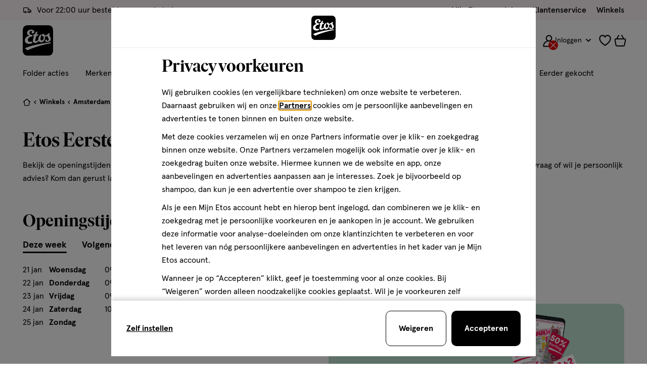

--- FILE ---
content_type: text/html;charset=UTF-8
request_url: https://www.etos.nl/winkels/amsterdam/eerste-oosterparkstraat-204-6026/
body_size: 83196
content:
<!DOCTYPE html>
<html lang="nl" dir="ltr" class="no-js is--wishlist-collection" data-service-worker-enabled=&quot;true&quot;>
<head>











































































































































































































































<meta property="og:title" content="Etos 1e Oosterparkstraat 204 | Etos" />
<meta property="og:type" content="website" />

<meta property="og:url" content="https://www.etos.nl/winkels/amsterdam/eerste-oosterparkstraat-204-6026/" />
<meta property="og:description" content="Heb je een vraag of wil je persoonlijk advies? Kom dan langs bij Etos 1e Oosterparkstraat 204. Bekijk hier de openingstijden en contactgegevens." />


<meta charset=UTF-8 />
<meta name="apple-mobile-web-app-capable" content="yes" />
<meta http-equiv="x-ua-compatible" content="ie=edge" />
<meta name="viewport" content="width=device-width, initial-scale=1" />


<meta name="facebook-domain-verification" content="3cf2lfol0mq6euki3qij9n454z2ve5" />




<script type="application/ld+json">
  {
    "@context": "http://schema.org",
    "@type": "Organization",
    "url": "https://www.etos.nl/",
    "potentialAction": {
      "@type": "SearchAction",
      "target": "https://www.etos.nl/search/{search_term_string}",
      "query-input": "required name=search_term_string"
    }
  }
</script>

<script type="application/ld+json">
  {
    "@context": "https://schema.org",
    "@type": "Organization",
    "name": "Etos",
    "url": "https://www.etos.nl/",
    "sameAs": [
      "https://www.instagram.com/etos/",
      "https://www.facebook.com/etos/",
      "https://www.youtube.com/channel/UCGJG91eVmV0PxP1HSG3yyuA"
    ]
  }
</script>







<script type="application/ld+json">
  {
    "@context": "https://schema.org",
    "@type": "BreadcrumbList",
    "itemListElement": [
      {
        "@type": "ListItem",
        "position": 1,
        "item": {
          "@id": "https://www.etos.nl/",
          "name": "Home"
        }
      },
      {
        "@type": "ListItem",
        "position": 2,
        "item": {
          "@id": "/winkels/",
          "name": "Winkels"
        }
      },
      {
        "@type": "ListItem",
        "position": 3,
        "item": {
          "@id": "/winkels/amsterdam/",
          "name": "Amsterdam"
        }
      },
      {
        "@type": "ListItem",
        "position": 4,
        "item": {
          "@id": "/winkels/amsterdam/eerste-oosterparkstraat-204-6026/",
          "name": "Etos Eerste Oosterparkstraat Amsterdam"
        }
      }
    ]
  }
</script>
<script type="application/ld+json">
  {
    "@context": "https://www.schema.org",
    "@type": "Store",
    "@id": "/winkels/amsterdam/eerste-oosterparkstraat-204-6026/",
    "name": "Etos Eerste Oosterparkstraat 204 Amsterdam",
    "url": "/winkels/amsterdam/eerste-oosterparkstraat-204-6026/",
    "branchCode": "6026",
    "logo": "https://www.etos.nl/dw/image/v2/BCTN_PRD/on/demandware.static/-/Sites-etos-nl-Library/default/dw6e82de36/Etos-logo_300x246px.png",
    "Image":{
      "@type": "ImageObject",
      "Url": "https://www.etos.nl/dw/image/v2/BCTN_PRD/on/demandware.static/-/Sites-etos-nl-Library/default/dw6e82de36/Etos-logo_300x246px.png"
    },
    "description": "Drogisterij met producten in de categorieën Gezondheid, Beauty, Baby, Verzorging, Huis & vrije tijd en cadeaus.",
    "priceRange": "$",
    "parentOrganization": {
      "@type": "Organization",
      "name": "Etos",
      "url": "https://www.etos.nl/",
      "@id": "https://www.etos.nl/",
      "sameAs": [
        "https://www.instagram.com/etos/",
        "https://www.facebook.com/etos/",
        "https://www.youtube.com/channel/UCGJG91eVmV0PxP1HSG3yyuA",
        "https://nl.wikipedia.org/wiki/Etos"
      ]
    },
    "telephone": "020--6929417",
    "address": {
      "@type": "PostalAddress",
      "streetAddress": "Eerste Oosterparkstraat 204",
      "postalCode": "1091  HL",
      "addressRegion": "Amsterdam",
      "addressCountry": "Netherlands"
    },
    "geo": {
      "@type": "GeoCoordinates",
      "latitude": "52.3575734",
      "longitude": "4.9158674"
    },
    "openingHoursSpecification": [
      {
        "@type": "OpeningHoursSpecification",
        "dayOfWeek": "Sunday",
        "opens": "09:00",
        "closes": "18:00"
      },
      {
        "@type": "OpeningHoursSpecification",
        "dayOfWeek": "Monday",
        "opens": "09:00",
        "closes": "18:00"
      },
      {
        "@type": "OpeningHoursSpecification",
        "dayOfWeek": "Tuesday",
        "opens": "09:00",
        "closes": "18:00"
      },
      {
        "@type": "OpeningHoursSpecification",
        "dayOfWeek": "Wednesday",
        "opens": "09:00",
        "closes": "18:00"
      },
      {
        "@type": "OpeningHoursSpecification",
        "dayOfWeek": "Thursday",
        "opens": "09:00",
        "closes": "18:00"
      },
      {
        "@type": "OpeningHoursSpecification",
        "dayOfWeek": "Friday",
        "opens": "10:00",
        "closes": "17:00"
      },
      {
        "@type": "OpeningHoursSpecification",
        "dayOfWeek": "Saturday",
        "opens": "null",
        "closes": "null"
      }
    ],
    "department": [
      {
        "@type":"Pharmacy",
        "name":"Etos Eerste Oosterparkstraat 204 Amsterdam",
        "url":"/winkels/amsterdam/eerste-oosterparkstraat-204-6026/",
        "@id":"/winkels/amsterdam/eerste-oosterparkstraat-204-6026/",
        "Image":{
          "@type":"ImageObject",
          "Url":"https://www.etos.nl/dw/image/v2/BCTN_PRD/on/demandware.static/-/Sites-etos-nl-Library/default/dw6e82de36/Etos-logo_300x246px.png"
        },
        "priceRange":"$",
        "telephone":"020--6929417",
        "address":{
          "@type":"PostalAddress",
          "streetAddress":"Eerste Oosterparkstraat 204",
          "postalCode":"1091  HL",
          "addressRegion":"Amsterdam",
          "addressCountry":"Netherlands"
        }
      },
      {
        "@type":"HealthAndBeautyBusiness",
        "name":"Etos Eerste Oosterparkstraat 204 Amsterdam",
        "url":"/winkels/amsterdam/eerste-oosterparkstraat-204-6026/",
        "@id":"/winkels/amsterdam/eerste-oosterparkstraat-204-6026/",
        "Image":{
          "@type":"ImageObject",
          "Url":"https://www.etos.nl/dw/image/v2/BCTN_PRD/on/demandware.static/-/Sites-etos-nl-Library/default/dw6e82de36/Etos-logo_300x246px.png"
        },
        "priceRange":"$",
        "telephone":"020--6929417",
        "address":{
          "@type":"PostalAddress",
          "streetAddress":"Eerste Oosterparkstraat 204",
          "postalCode":"1091  HL",
          "addressRegion":"Amsterdam",
          "addressCountry":"Netherlands"
        }
      }
    ]
  }
</script>






  <title>
    Etos 1e Oosterparkstraat 204 | Etos
  </title>



  <meta name="description" content="Heb je een vraag of wil je persoonlijk advies? Kom dan langs bij Etos 1e Oosterparkstraat 204. Bekijk hier de openingstijden en contactgegevens."/>








    <link rel="canonical" href="https://www.etos.nl/winkels/amsterdam/eerste-oosterparkstraat-204-6026/"/>







<link rel="preconnect" href="//v3-pixal-web.etos.nl/">
<link rel="preconnect" href="//google-analytics.com/">
<link rel="preconnect" href="//connect.facebook.net/">
<link rel="preconnect" href="//edge.disstg.commercecloud.salesforce.com/">
<link rel="preconnect" href="//p.cquotient.com">
<link rel="preconnect" href="//api.cquotient.com">
<link rel="dns-prefetch" href="//v3-pixal-web.etos.nl/">
<link rel="dns-prefetch" href="//google-analytics.com/">
<link rel="dns-prefetch" href="//connect.facebook.net/">
<link rel="dns-prefetch" href="//edge.disstg.commercecloud.salesforce.com/">
<link rel="dns-prefetch" href="//p.cquotient.com">
<link rel="dns-prefetch" href="//api.cquotient.com">


<link rel="preload" href="/on/demandware.static/Sites-etos-nl-Site/-/default/dw6a8084b9/fonts/ivar/IvarDisplay-SemiBold.woff2" as="font" crossorigin>
<link rel="preload" href="/on/demandware.static/Sites-etos-nl-Site/-/default/dw74e8d1e0/fonts/apercu/Apercu-Regular-Pro.woff2" as="font" crossorigin>
<link rel="preload" href="/on/demandware.static/Sites-etos-nl-Site/-/default/dwaefd1caa/fonts/apercu/Apercu-Medium-Pro.woff2" as="font" crossorigin>
<link rel="preload" href="/on/demandware.static/Sites-etos-nl-Site/-/default/dw06987216/fonts/apercu/Apercu-Bold-Pro.woff2" as="font" crossorigin>
<link rel="preload" href="/on/demandware.static/Sites-etos-nl-Site/-/default/dw7dbe029c/fonts/apercu/Apercu-Black-Pro.woff2" as="font" crossorigin>


<link rel="apple-touch-icon" sizes="180x180" href="/on/demandware.static/Sites-etos-nl-Site/-/default/dw8ac00937/images/favicons/apple-icon.png">
<link rel="icon" type="image/png" sizes="32x32" href="/on/demandware.static/Sites-etos-nl-Site/-/default/dwabcd6250/images/favicons/favicon-32x32.png">
<link rel="icon" type="image/png" sizes="16x16" href="/on/demandware.static/Sites-etos-nl-Site/-/default/dw3d718795/images/favicons/favicon-16x16.png">
<link rel="apple-touch-startup-image" href="/on/demandware.static/Sites-etos-nl-Site/-/default/dw7325fcd9/images/splash/launch-640x1136.png" media="(device-width: 320px) and (device-height: 568px) and (-webkit-device-pixel-ratio: 2) and (orientation: portrait)">
<link rel="apple-touch-startup-image" href="/on/demandware.static/Sites-etos-nl-Site/-/default/dwad698365/images/splash/launch-750x1294.png" media="(device-width: 375px) and (device-height: 667px) and (-webkit-device-pixel-ratio: 2) and (orientation: portrait)">
<link rel="apple-touch-startup-image" href="/on/demandware.static/Sites-etos-nl-Site/-/default/dwcff286c9/images/splash/launch-1242x2148.png" media="(device-width: 414px) and (device-height: 736px) and (-webkit-device-pixel-ratio: 3) and (orientation: portrait)">
<link rel="apple-touch-startup-image" href="/on/demandware.static/Sites-etos-nl-Site/-/default/dw078a056a/images/splash/launch-1125x2436.png" media="(device-width: 375px) and (device-height: 812px) and (-webkit-device-pixel-ratio: 3) and (orientation: portrait)">
<link rel="apple-touch-startup-image" href="/on/demandware.static/Sites-etos-nl-Site/-/default/dwa15c800d/images/splash/launch-1536x2048.png" media="(min-device-width: 768px) and (max-device-width: 1024px) and (-webkit-min-device-pixel-ratio: 2) and (orientation: portrait)">
<link rel="apple-touch-startup-image" href="/on/demandware.static/Sites-etos-nl-Site/-/default/dwd901cec6/images/splash/launch-1668x2224.png" media="(min-device-width: 834px) and (max-device-width: 834px) and (-webkit-min-device-pixel-ratio: 2) and (orientation: portrait)">
<link rel="apple-touch-startup-image" href="/on/demandware.static/Sites-etos-nl-Site/-/default/dwe77e3bdf/images/splash/launch-2048x2732.png" media="(min-device-width: 1024px) and (max-device-width: 1024px) and (-webkit-min-device-pixel-ratio: 2) and (orientation: portrait)">
<link rel="manifest" href="/on/demandware.static/Sites-etos-nl-Site/-/default/dw76d79f47/images/favicons/site.webmanifest">
<link rel="shortcut icon" href="/on/demandware.static/Sites-etos-nl-Site/-/default/dw5f1011c5/images/favicons/favicon.ico">
<meta name="msapplication-TileColor" content="#000000">
<meta name="msapplication-config" content="/on/demandware.static/Sites-etos-nl-Site/-/default/dw7b329ab6/images/favicons/browserconfig.xml">
<meta name="theme-color" content="#000">



<noscript>
  <style>
    .u-visible-with-nojs {
      opacity: 1!important;
      pointer-events: all!important;
    }

    .u-hidden-with-nojs {
      display: none!important;
    }
  </style>
</noscript>


<meta name="chat-enabled"/>


<meta name="chat-schedule" content="{
      &quot;week&quot;: {
        &quot;monday&quot;: { &quot;online&quot;: true, &quot;start&quot;: &quot;09:00&quot;, &quot;end&quot;: &quot;20:00&quot; },
        &quot;tuesday&quot;: { &quot;online&quot;: true, &quot;start&quot;: &quot;09:00&quot;, &quot;end&quot;: &quot;20:00&quot; },
        &quot;wednesday&quot;: { &quot;online&quot;: true, &quot;start&quot;: &quot;09:00&quot;, &quot;end&quot;: &quot;20:00&quot; },
        &quot;thursday&quot;: { &quot;online&quot;: true, &quot;start&quot;: &quot;09:00&quot;, &quot;end&quot;: &quot;20:00&quot; },
        &quot;friday&quot;: { &quot;online&quot;: true, &quot;start&quot;: &quot;09:00&quot;, &quot;end&quot;: &quot;20:00&quot; },
        &quot;saturday&quot;: { &quot;online&quot;: true, &quot;start&quot;: &quot;09:00&quot;, &quot;end&quot;: &quot;20:00&quot; },
        &quot;sunday&quot;: { &quot;online&quot;: false, &quot;start&quot;: &quot;09:00&quot;, &quot;end&quot;: &quot;20:00&quot; }
      },
      &quot;holidays&quot;: [&quot;25.12&quot;,&quot;26.12&quot;,&quot;01.01&quot;]
    }"/>




<script>
(function(d) {
if (window.navigator.userAgent.indexOf("MSIE ") != -1|| !!navigator.userAgent.match(/Trident.*rv\:11\./)) {
var script = d.createElement('script');
script.src = "https://cdnjs.cloudflare.com/polyfill/v3/polyfill.min.js?version=4.8.0";
d.head.appendChild(script);
}
})(document);
</script>







<style>
@font-face {font-family: "IvarDisplay";src: url(/on/demandware.static/Sites-etos-nl-Site/-/default/dw6a8084b9/fonts/ivar/IvarDisplay-SemiBold.woff2) format("woff2");font-weight: 600;font-style: normal;font-display: swap;}@font-face {font-family: "ApercuPro";src: url(/on/demandware.static/Sites-etos-nl-Site/-/default/dw74e8d1e0/fonts/apercu/Apercu-Regular-Pro.woff2) format("woff2");font-weight: 400;font-style: normal;font-display: swap;}@font-face {font-family: "ApercuPro";src: url(/on/demandware.static/Sites-etos-nl-Site/-/default/dwaefd1caa/fonts/apercu/Apercu-Medium-Pro.woff2) format("woff2");font-weight: 500;font-style: normal;font-display: swap;}@font-face {font-family: "ApercuPro";src: url(/on/demandware.static/Sites-etos-nl-Site/-/default/dw06987216/fonts/apercu/Apercu-Bold-Pro.woff2) format("woff2");font-weight: 600 800;font-style: normal;font-display: swap;}@font-face {font-family: "ApercuPro";src: url(/on/demandware.static/Sites-etos-nl-Site/-/default/dw7dbe029c/fonts/apercu/Apercu-Black-Pro.woff2) format("woff2");font-weight: 900;font-style: normal;font-display: swap;}
</style>




<style>

@-webkit-keyframes focus-pulse-scale{0%{opacity:0;-webkit-transform:translate3d(-50%,-50%,0) scale(.85);transform:translate3d(-50%,-50%,0) scale(.85)}50%{opacity:.3;-webkit-transform:translate3d(-50%,-50%,0) scale(1);transform:translate3d(-50%,-50%,0) scale(1)}to{opacity:0;-webkit-transform:translate3d(-50%,-50%,0) scale(.85);transform:translate3d(-50%,-50%,0) scale(.85)}}@keyframes focus-pulse-scale{0%{opacity:0;-webkit-transform:translate3d(-50%,-50%,0) scale(.85);transform:translate3d(-50%,-50%,0) scale(.85)}50%{opacity:.3;-webkit-transform:translate3d(-50%,-50%,0) scale(1);transform:translate3d(-50%,-50%,0) scale(1)}to{opacity:0;-webkit-transform:translate3d(-50%,-50%,0) scale(.85);transform:translate3d(-50%,-50%,0) scale(.85)}}@-webkit-keyframes focus-pulse{0%{opacity:0}50%{opacity:.3}to{opacity:0}}@keyframes focus-pulse{0%{opacity:0}50%{opacity:.3}to{opacity:0}}*,:after,:before{-webkit-box-sizing:border-box;box-sizing:border-box;margin:0;padding:0}a,body,button,html,input{-webkit-tap-highlight-color:rgba(0,0,0,0)}body{margin:0;min-height:100%;overflow-y:scroll}table{border-collapse:collapse;border-spacing:0;width:100%}td,th{padding:0;vertical-align:top}iframe{border:0;display:block}img{border:0}img,svg{vertical-align:middle}svg{display:inline-block}select{max-width:100%}body,html{width:100%}html{font-family:sans-serif;-ms-text-size-adjust:100%;-webkit-text-size-adjust:100%}article,aside,details,figcaption,figure,footer,header,hgroup,main,menu,nav,section,summary{display:block}audio,canvas,progress,video{display:inline-block;vertical-align:baseline}audio:not([controls]){display:none;height:0}[hidden],template{display:none}a{background-color:transparent}abbr[title]{border-bottom:1px dotted}b,strong{font-weight:600}dfn{font-style:italic}h1{font-size:2em;margin:.67em 0}mark{background:#ff0;color:#000}small{font-size:80%}sub,sup{font-size:75%;line-height:0;position:relative;vertical-align:baseline}sup{top:-.5em}sub{bottom:-.25em}svg:not(:root){overflow:hidden}hr{-webkit-box-sizing:content-box;box-sizing:content-box;height:0}pre{overflow:auto}code,kbd,pre,samp{font-family:monospace;font-size:1em}button,input,optgroup,select,textarea{color:inherit;font:inherit;margin:0}button{overflow:visible}button,select{text-transform:none}button,html input[type=button],input[type=reset],input[type=submit]{-moz-appearance:none;appearance:none;-webkit-appearance:none;background:none;border:0;margin:0;padding:0}button[disabled],html input[disabled]{cursor:default}button::-moz-focus-inner,input::-moz-focus-inner{border:0;padding:0}input{line-height:normal}input[type=checkbox],input[type=radio]{-webkit-box-sizing:border-box;box-sizing:border-box;padding:0}input[type=number]::-webkit-inner-spin-button,input[type=number]::-webkit-outer-spin-button{height:auto}input[type=search]{-webkit-appearance:textfield;-moz-appearance:textfield;appearance:textfield;-webkit-box-sizing:border-box;box-sizing:border-box}input[type=search]::-webkit-search-cancel-button,input[type=search]::-webkit-search-decoration{-webkit-appearance:none;appearance:none}fieldset{margin:0;padding:0}legend{border:0;padding:0}textarea{overflow:auto}optgroup{font-weight:700}h1,h2,h3,h4,h5,h6{margin:0;padding:0}body,html{-webkit-font-smoothing:antialiased;-moz-osx-font-smoothing:grayscale;min-height:100%;min-width:320px}@media only screen and (max-width:85.34375em){body.is--modal-open,html.is--modal-open{overflow:hidden;-webkit-overflow-scrolling:auto}body.is--modal-open.is-touch,html.is--modal-open.is-touch{position:fixed}}body.no--scroll,html.no--scroll{overflow-y:hidden!important}html{background-color:#fff;color:#000;font-family:ApercuPro,Helvetica Neue,Helvetica,Arial,sans-serif;font-size:10px;font-weight:400;min-height:100%}@media only screen and (max-width:47.96875em){html.is--disable-mobile-scroll{overflow:hidden;position:static;-webkit-overflow-scrolling:auto}html.is--disable-mobile-scroll #content{overflow:unset}html.is--disable-mobile-scroll body{overflow:hidden}}body{font-family:ApercuPro,Helvetica Neue,Helvetica,Arial,sans-serif;-webkit-font-feature-settings:lnum;font-feature-settings:lnum;font-size:1.4rem;line-height:1.7142857143;overflow-x:hidden;word-break:normal}@media only screen and (min-width:48em){body{font-size:1.6rem;line-height:1.625}}body sup{vertical-align:super}@supports(font-variant-numeric:lining-nums){body{-webkit-font-feature-settings:lnum;font-feature-settings:lnum;font-variant-numeric:lining-nums}body sup{vertical-align:baseline}}main{overflow-x:hidden}html:not(.is--mobile-app-view) main{padding-top:145px}html:not(.is--mobile-app-view) main.no--topbar{padding-top:105px}html:not(.is--mobile-app-view) main.no--topbar.no--navigation{padding-top:55px}html.topbar-desktop-only:not(.is--mobile-app-view) main{padding-top:105px}@media only screen and (min-width:64em){html.topbar-desktop-only:not(.is--mobile-app-view) main,html:not(.is--mobile-app-view) main{padding-top:170px}html:not(.is--mobile-app-view) main.no--topbar{padding-top:80px}html:not(.is--mobile-app-view) main.no--navigation{padding-top:120px}html:not(.is--mobile-app-view) main{padding-top:170px}}.is--cart main,.is--plppage main,.is--rcppage main,.is--searchresultpage main,main.no--overflow{overflow-x:visible}canvas{bottom:0;left:0;pointer-events:none;position:fixed;width:100%;z-index:89}blockquote{font-family:IvarDisplay,Georgia,Helvetica Neue,Helvetica,Arial,sans-serif;font-size:2.6rem;font-weight:600;line-height:1.1923076923;margin-bottom:60px;margin-left:calc(16.66667vw - 15px);margin-right:calc(16.66667vw - 15px)}@media only screen and (min-width:48em){blockquote{font-size:3.5rem;line-height:1.1428571429}}@media only screen and (min-width:85.375em){blockquote{margin-left:212.66667px;margin-right:212.66667px}}@media only screen and (min-width:30em){blockquote{margin-left:calc(8.33333vw - 7.5px);margin-right:calc(8.33333vw - 7.5px)}}@media only screen and (min-width:30em)and (min-width:85.375em){blockquote{margin-left:106.33333px;margin-right:106.33333px}}@media only screen and (min-width:48em){blockquote{margin-bottom:120px;margin-left:0;margin-right:0}}blockquote>*{font-family:IvarDisplay,Georgia,Helvetica Neue,Helvetica,Arial,sans-serif;font-size:2.6rem;font-weight:600;line-height:1.1923076923}@media only screen and (min-width:48em){blockquote>*{font-size:3.5rem;line-height:1.1428571429}}button{display:-webkit-inline-box;display:inline-flex;position:relative;-webkit-box-align:center;align-items:center;-webkit-box-pack:center;cursor:pointer;justify-content:center;margin:0;text-align:center;text-decoration:none;-webkit-user-select:none;-moz-user-select:none;user-select:none;vertical-align:top}code{background-color:#f5f5f5;border:1px solid #989898;display:block;padding:20px}fieldset{border:0;min-width:0}h1{font-family:IvarDisplay,Georgia,Helvetica Neue,Helvetica,Arial,sans-serif;font-size:4rem;font-weight:600;line-height:1.125}@media only screen and (min-width:48em){h1{font-size:6rem;line-height:1.0833333333}}h2{font-family:IvarDisplay,Georgia,Helvetica Neue,Helvetica,Arial,sans-serif;font-size:3.2rem;font-weight:600;line-height:1.15625}@media only screen and (min-width:48em){h2{font-size:4rem;line-height:1.125}}h3{font-family:IvarDisplay,Georgia,Helvetica Neue,Helvetica,Arial,sans-serif;font-size:2.6rem;font-weight:600;line-height:1.1923076923}@media only screen and (min-width:48em){h3{font-size:3.5rem;line-height:1.1428571429}}h4{font-family:ApercuPro,Helvetica Neue,Helvetica,Arial,sans-serif;font-size:2.4rem;font-weight:700;line-height:1.2083333333}@media only screen and (min-width:48em){h4{font-size:3rem;line-height:1.1666666667}}h5{font-family:ApercuPro,Helvetica Neue,Helvetica,Arial,sans-serif;font-size:2.2rem;font-weight:700;line-height:1.2272727273}@media only screen and (min-width:48em){h5{font-size:2.5rem;line-height:1.2}}h6{font-family:ApercuPro,Helvetica Neue,Helvetica,Arial,sans-serif;font-size:1.8rem;font-weight:700;line-height:1.2777777778}@media only screen and (min-width:48em){h6{font-size:2rem;line-height:1.25}}hr{background-color:#ebebeb;border:none;height:1px;width:100%}textarea{resize:none}a{color:#000;cursor:pointer;text-decoration:none;text-overflow:ellipsis;-webkit-transition:.2s cubic-bezier(.455,.03,.515,.955);transition:.2s cubic-bezier(.455,.03,.515,.955);-webkit-transition-property:border,color,background-color;transition-property:border,color,background-color}ol{list-style-position:inside}ul{list-style:none}.o-container{margin-left:auto;margin-right:auto;max-width:1366px;padding-left:15px;padding-right:15px}@media(min-width:768px){.o-container{padding-left:45px;padding-right:45px}}.o-container .o-container{padding:0}.o-grid{-webkit-box-sizing:border-box;box-sizing:border-box;display:-webkit-box;display:flex;width:calc(100% + 10px);-webkit-box-flex:0;flex:0 1 auto;-webkit-box-orient:horizontal;-webkit-box-direction:normal;flex-direction:row;flex-wrap:wrap;margin-left:-5px;margin-right:-5px}@media(min-width:768px){.o-grid{margin-left:-10px;margin-right:-10px;width:calc(100% + 20px)}}.o-grid.reverse{-webkit-box-orient:horizontal;-webkit-box-direction:reverse;flex-direction:row-reverse}.o-col.reverse{-webkit-box-orient:vertical;-webkit-box-direction:reverse;flex-direction:column-reverse}.o-col{-webkit-box-flex:0;display:-webkit-box;display:flex;flex-grow:0;flex-shrink:0;padding-left:5px;padding-right:5px;-webkit-box-flex:1;flex-basis:0;flex-grow:1;max-width:100%}@media(min-width:768px){.o-col{padding-left:10px;padding-right:10px}}.u-push-0{position:relative;right:0}.u-pull-0{left:0;position:relative}.u-pre-0{margin-left:0;position:relative}.u-post-0{margin-right:0;position:relative}.o-col-1{-webkit-box-flex:0;flex-basis:8.3333333333%;flex-grow:0;flex-shrink:0;max-width:8.3333333333%;padding-left:5px;padding-right:5px}@media(min-width:768px){.o-col-1{padding-left:10px;padding-right:10px}}.u-push-1{position:relative;right:-8.3333333333%}.u-pull-1{left:-8.3333333333%;position:relative}.u-pre-1{margin-left:8.3333333333%;position:relative}.u-post-1{margin-right:8.3333333333%;position:relative}.o-col-2{-webkit-box-flex:0;flex-basis:16.6666666667%;flex-grow:0;flex-shrink:0;max-width:16.6666666667%;padding-left:5px;padding-right:5px}@media(min-width:768px){.o-col-2{padding-left:10px;padding-right:10px}}.u-push-2{position:relative;right:-16.6666666667%}.u-pull-2{left:-16.6666666667%;position:relative}.u-pre-2{margin-left:16.6666666667%;position:relative}.u-post-2{margin-right:16.6666666667%;position:relative}.o-col-3{-webkit-box-flex:0;flex-basis:25%;flex-grow:0;flex-shrink:0;max-width:25%;padding-left:5px;padding-right:5px}@media(min-width:768px){.o-col-3{padding-left:10px;padding-right:10px}}.u-push-3{position:relative;right:-25%}.u-pull-3{left:-25%;position:relative}.u-pre-3{margin-left:25%;position:relative}.u-post-3{margin-right:25%;position:relative}.o-col-4{-webkit-box-flex:0;flex-basis:33.3333333333%;flex-grow:0;flex-shrink:0;max-width:33.3333333333%;padding-left:5px;padding-right:5px}@media(min-width:768px){.o-col-4{padding-left:10px;padding-right:10px}}.u-push-4{position:relative;right:-33.3333333333%}.u-pull-4{left:-33.3333333333%;position:relative}.u-pre-4{margin-left:33.3333333333%;position:relative}.u-post-4{margin-right:33.3333333333%;position:relative}.o-col-5{-webkit-box-flex:0;flex-basis:41.6666666667%;flex-grow:0;flex-shrink:0;max-width:41.6666666667%;padding-left:5px;padding-right:5px}@media(min-width:768px){.o-col-5{padding-left:10px;padding-right:10px}}.u-push-5{position:relative;right:-41.6666666667%}.u-pull-5{left:-41.6666666667%;position:relative}.u-pre-5{margin-left:41.6666666667%;position:relative}.u-post-5{margin-right:41.6666666667%;position:relative}.o-col-6{-webkit-box-flex:0;flex-basis:50%;flex-grow:0;flex-shrink:0;max-width:50%;padding-left:5px;padding-right:5px}@media(min-width:768px){.o-col-6{padding-left:10px;padding-right:10px}}.u-push-6{position:relative;right:-50%}.u-pull-6{left:-50%;position:relative}.u-pre-6{margin-left:50%;position:relative}.u-post-6{margin-right:50%;position:relative}.o-col-7{-webkit-box-flex:0;flex-basis:58.3333333333%;flex-grow:0;flex-shrink:0;max-width:58.3333333333%;padding-left:5px;padding-right:5px}@media(min-width:768px){.o-col-7{padding-left:10px;padding-right:10px}}.u-push-7{position:relative;right:-58.3333333333%}.u-pull-7{left:-58.3333333333%;position:relative}.u-pre-7{margin-left:58.3333333333%;position:relative}.u-post-7{margin-right:58.3333333333%;position:relative}.o-col-8{-webkit-box-flex:0;flex-basis:66.6666666667%;flex-grow:0;flex-shrink:0;max-width:66.6666666667%;padding-left:5px;padding-right:5px}@media(min-width:768px){.o-col-8{padding-left:10px;padding-right:10px}}.u-push-8{position:relative;right:-66.6666666667%}.u-pull-8{left:-66.6666666667%;position:relative}.u-pre-8{margin-left:66.6666666667%;position:relative}.u-post-8{margin-right:66.6666666667%;position:relative}.o-col-9{-webkit-box-flex:0;flex-basis:75%;flex-grow:0;flex-shrink:0;max-width:75%;padding-left:5px;padding-right:5px}@media(min-width:768px){.o-col-9{padding-left:10px;padding-right:10px}}.u-push-9{position:relative;right:-75%}.u-pull-9{left:-75%;position:relative}.u-pre-9{margin-left:75%;position:relative}.u-post-9{margin-right:75%;position:relative}.o-col-10{-webkit-box-flex:0;flex-basis:83.3333333333%;flex-grow:0;flex-shrink:0;max-width:83.3333333333%;padding-left:5px;padding-right:5px}@media(min-width:768px){.o-col-10{padding-left:10px;padding-right:10px}}.u-push-10{position:relative;right:-83.3333333333%}.u-pull-10{left:-83.3333333333%;position:relative}.u-pre-10{margin-left:83.3333333333%;position:relative}.u-post-10{margin-right:83.3333333333%;position:relative}.o-col-11{-webkit-box-flex:0;flex-basis:91.6666666667%;flex-grow:0;flex-shrink:0;max-width:91.6666666667%;padding-left:5px;padding-right:5px}@media(min-width:768px){.o-col-11{padding-left:10px;padding-right:10px}}.u-push-11{position:relative;right:-91.6666666667%}.u-pull-11{left:-91.6666666667%;position:relative}.u-pre-11{margin-left:91.6666666667%;position:relative}.u-post-11{margin-right:91.6666666667%;position:relative}.o-col-12{-webkit-box-flex:0;flex-basis:100%;flex-grow:0;flex-shrink:0;max-width:100%;padding-left:5px;padding-right:5px}@media(min-width:768px){.o-col-12{padding-left:10px;padding-right:10px}}.u-push-12{position:relative;right:-100%}.u-pull-12{left:-100%;position:relative}.u-pre-12{margin-left:100%;position:relative}.u-post-12{margin-right:100%;position:relative}@media only screen and (min-width:480px){.o-col--sm{-webkit-box-flex:0;flex-grow:0;flex-shrink:0;padding-left:5px;padding-right:5px;-webkit-box-flex:1;flex-basis:0;flex-grow:1;max-width:100%}}@media only screen and (min-width:480px)and (min-width:768px){.o-col--sm{padding-left:10px;padding-right:10px}}@media only screen and (min-width:480px){.u-push-0--sm{position:relative;right:0}.u-pull-0--sm{left:0;position:relative}.u-pre-0--sm{margin-left:0;position:relative}.u-post-0--sm{margin-right:0;position:relative}.o-col-1--sm{-webkit-box-flex:0;flex-basis:8.3333333333%;flex-grow:0;flex-shrink:0;max-width:8.3333333333%;padding-left:5px;padding-right:5px}}@media only screen and (min-width:480px)and (min-width:768px){.o-col-1--sm{padding-left:10px;padding-right:10px}}@media only screen and (min-width:480px){.u-push-1--sm{position:relative;right:-8.3333333333%}.u-pull-1--sm{left:-8.3333333333%;position:relative}.u-pre-1--sm{margin-left:8.3333333333%;position:relative}.u-post-1--sm{margin-right:8.3333333333%;position:relative}.o-col-2--sm{-webkit-box-flex:0;flex-basis:16.6666666667%;flex-grow:0;flex-shrink:0;max-width:16.6666666667%;padding-left:5px;padding-right:5px}}@media only screen and (min-width:480px)and (min-width:768px){.o-col-2--sm{padding-left:10px;padding-right:10px}}@media only screen and (min-width:480px){.u-push-2--sm{position:relative;right:-16.6666666667%}.u-pull-2--sm{left:-16.6666666667%;position:relative}.u-pre-2--sm{margin-left:16.6666666667%;position:relative}.u-post-2--sm{margin-right:16.6666666667%;position:relative}.o-col-3--sm{-webkit-box-flex:0;flex-basis:25%;flex-grow:0;flex-shrink:0;max-width:25%;padding-left:5px;padding-right:5px}}@media only screen and (min-width:480px)and (min-width:768px){.o-col-3--sm{padding-left:10px;padding-right:10px}}@media only screen and (min-width:480px){.u-push-3--sm{position:relative;right:-25%}.u-pull-3--sm{left:-25%;position:relative}.u-pre-3--sm{margin-left:25%;position:relative}.u-post-3--sm{margin-right:25%;position:relative}.o-col-4--sm{-webkit-box-flex:0;flex-basis:33.3333333333%;flex-grow:0;flex-shrink:0;max-width:33.3333333333%;padding-left:5px;padding-right:5px}}@media only screen and (min-width:480px)and (min-width:768px){.o-col-4--sm{padding-left:10px;padding-right:10px}}@media only screen and (min-width:480px){.u-push-4--sm{position:relative;right:-33.3333333333%}.u-pull-4--sm{left:-33.3333333333%;position:relative}.u-pre-4--sm{margin-left:33.3333333333%;position:relative}.u-post-4--sm{margin-right:33.3333333333%;position:relative}.o-col-5--sm{-webkit-box-flex:0;flex-basis:41.6666666667%;flex-grow:0;flex-shrink:0;max-width:41.6666666667%;padding-left:5px;padding-right:5px}}@media only screen and (min-width:480px)and (min-width:768px){.o-col-5--sm{padding-left:10px;padding-right:10px}}@media only screen and (min-width:480px){.u-push-5--sm{position:relative;right:-41.6666666667%}.u-pull-5--sm{left:-41.6666666667%;position:relative}.u-pre-5--sm{margin-left:41.6666666667%;position:relative}.u-post-5--sm{margin-right:41.6666666667%;position:relative}.o-col-6--sm{-webkit-box-flex:0;flex-basis:50%;flex-grow:0;flex-shrink:0;max-width:50%;padding-left:5px;padding-right:5px}}@media only screen and (min-width:480px)and (min-width:768px){.o-col-6--sm{padding-left:10px;padding-right:10px}}@media only screen and (min-width:480px){.u-push-6--sm{position:relative;right:-50%}.u-pull-6--sm{left:-50%;position:relative}.u-pre-6--sm{margin-left:50%;position:relative}.u-post-6--sm{margin-right:50%;position:relative}.o-col-7--sm{-webkit-box-flex:0;flex-basis:58.3333333333%;flex-grow:0;flex-shrink:0;max-width:58.3333333333%;padding-left:5px;padding-right:5px}}@media only screen and (min-width:480px)and (min-width:768px){.o-col-7--sm{padding-left:10px;padding-right:10px}}@media only screen and (min-width:480px){.u-push-7--sm{position:relative;right:-58.3333333333%}.u-pull-7--sm{left:-58.3333333333%;position:relative}.u-pre-7--sm{margin-left:58.3333333333%;position:relative}.u-post-7--sm{margin-right:58.3333333333%;position:relative}.o-col-8--sm{-webkit-box-flex:0;flex-basis:66.6666666667%;flex-grow:0;flex-shrink:0;max-width:66.6666666667%;padding-left:5px;padding-right:5px}}@media only screen and (min-width:480px)and (min-width:768px){.o-col-8--sm{padding-left:10px;padding-right:10px}}@media only screen and (min-width:480px){.u-push-8--sm{position:relative;right:-66.6666666667%}.u-pull-8--sm{left:-66.6666666667%;position:relative}.u-pre-8--sm{margin-left:66.6666666667%;position:relative}.u-post-8--sm{margin-right:66.6666666667%;position:relative}.o-col-9--sm{-webkit-box-flex:0;flex-basis:75%;flex-grow:0;flex-shrink:0;max-width:75%;padding-left:5px;padding-right:5px}}@media only screen and (min-width:480px)and (min-width:768px){.o-col-9--sm{padding-left:10px;padding-right:10px}}@media only screen and (min-width:480px){.u-push-9--sm{position:relative;right:-75%}.u-pull-9--sm{left:-75%;position:relative}.u-pre-9--sm{margin-left:75%;position:relative}.u-post-9--sm{margin-right:75%;position:relative}.o-col-10--sm{-webkit-box-flex:0;flex-basis:83.3333333333%;flex-grow:0;flex-shrink:0;max-width:83.3333333333%;padding-left:5px;padding-right:5px}}@media only screen and (min-width:480px)and (min-width:768px){.o-col-10--sm{padding-left:10px;padding-right:10px}}@media only screen and (min-width:480px){.u-push-10--sm{position:relative;right:-83.3333333333%}.u-pull-10--sm{left:-83.3333333333%;position:relative}.u-pre-10--sm{margin-left:83.3333333333%;position:relative}.u-post-10--sm{margin-right:83.3333333333%;position:relative}.o-col-11--sm{-webkit-box-flex:0;flex-basis:91.6666666667%;flex-grow:0;flex-shrink:0;max-width:91.6666666667%;padding-left:5px;padding-right:5px}}@media only screen and (min-width:480px)and (min-width:768px){.o-col-11--sm{padding-left:10px;padding-right:10px}}@media only screen and (min-width:480px){.u-push-11--sm{position:relative;right:-91.6666666667%}.u-pull-11--sm{left:-91.6666666667%;position:relative}.u-pre-11--sm{margin-left:91.6666666667%;position:relative}.u-post-11--sm{margin-right:91.6666666667%;position:relative}.o-col-12--sm{-webkit-box-flex:0;flex-basis:100%;flex-grow:0;flex-shrink:0;max-width:100%;padding-left:5px;padding-right:5px}}@media only screen and (min-width:480px)and (min-width:768px){.o-col-12--sm{padding-left:10px;padding-right:10px}}@media only screen and (min-width:480px){.u-push-12--sm{position:relative;right:-100%}.u-pull-12--sm{left:-100%;position:relative}.u-pre-12--sm{margin-left:100%;position:relative}.u-post-12--sm{margin-right:100%;position:relative}}@media only screen and (min-width:768px){.o-col--md{-webkit-box-flex:0;flex-grow:0;flex-shrink:0;padding-left:5px;padding-right:5px;-webkit-box-flex:1;flex-basis:0;flex-grow:1;max-width:100%}}@media only screen and (min-width:768px)and (min-width:768px){.o-col--md{padding-left:10px;padding-right:10px}}@media only screen and (min-width:768px){.u-push-0--md{position:relative;right:0}.u-pull-0--md{left:0;position:relative}.u-pre-0--md{margin-left:0;position:relative}.u-post-0--md{margin-right:0;position:relative}.o-col-1--md{-webkit-box-flex:0;flex-basis:8.3333333333%;flex-grow:0;flex-shrink:0;max-width:8.3333333333%;padding-left:5px;padding-right:5px}}@media only screen and (min-width:768px)and (min-width:768px){.o-col-1--md{padding-left:10px;padding-right:10px}}@media only screen and (min-width:768px){.u-push-1--md{position:relative;right:-8.3333333333%}.u-pull-1--md{left:-8.3333333333%;position:relative}.u-pre-1--md{margin-left:8.3333333333%;position:relative}.u-post-1--md{margin-right:8.3333333333%;position:relative}.o-col-2--md{-webkit-box-flex:0;flex-basis:16.6666666667%;flex-grow:0;flex-shrink:0;max-width:16.6666666667%;padding-left:5px;padding-right:5px}}@media only screen and (min-width:768px)and (min-width:768px){.o-col-2--md{padding-left:10px;padding-right:10px}}@media only screen and (min-width:768px){.u-push-2--md{position:relative;right:-16.6666666667%}.u-pull-2--md{left:-16.6666666667%;position:relative}.u-pre-2--md{margin-left:16.6666666667%;position:relative}.u-post-2--md{margin-right:16.6666666667%;position:relative}.o-col-3--md{-webkit-box-flex:0;flex-basis:25%;flex-grow:0;flex-shrink:0;max-width:25%;padding-left:5px;padding-right:5px}}@media only screen and (min-width:768px)and (min-width:768px){.o-col-3--md{padding-left:10px;padding-right:10px}}@media only screen and (min-width:768px){.u-push-3--md{position:relative;right:-25%}.u-pull-3--md{left:-25%;position:relative}.u-pre-3--md{margin-left:25%;position:relative}.u-post-3--md{margin-right:25%;position:relative}.o-col-4--md{-webkit-box-flex:0;flex-basis:33.3333333333%;flex-grow:0;flex-shrink:0;max-width:33.3333333333%;padding-left:5px;padding-right:5px}}@media only screen and (min-width:768px)and (min-width:768px){.o-col-4--md{padding-left:10px;padding-right:10px}}@media only screen and (min-width:768px){.u-push-4--md{position:relative;right:-33.3333333333%}.u-pull-4--md{left:-33.3333333333%;position:relative}.u-pre-4--md{margin-left:33.3333333333%;position:relative}.u-post-4--md{margin-right:33.3333333333%;position:relative}.o-col-5--md{-webkit-box-flex:0;flex-basis:41.6666666667%;flex-grow:0;flex-shrink:0;max-width:41.6666666667%;padding-left:5px;padding-right:5px}}@media only screen and (min-width:768px)and (min-width:768px){.o-col-5--md{padding-left:10px;padding-right:10px}}@media only screen and (min-width:768px){.u-push-5--md{position:relative;right:-41.6666666667%}.u-pull-5--md{left:-41.6666666667%;position:relative}.u-pre-5--md{margin-left:41.6666666667%;position:relative}.u-post-5--md{margin-right:41.6666666667%;position:relative}.o-col-6--md{-webkit-box-flex:0;flex-basis:50%;flex-grow:0;flex-shrink:0;max-width:50%;padding-left:5px;padding-right:5px}}@media only screen and (min-width:768px)and (min-width:768px){.o-col-6--md{padding-left:10px;padding-right:10px}}@media only screen and (min-width:768px){.u-push-6--md{position:relative;right:-50%}.u-pull-6--md{left:-50%;position:relative}.u-pre-6--md{margin-left:50%;position:relative}.u-post-6--md{margin-right:50%;position:relative}.o-col-7--md{-webkit-box-flex:0;flex-basis:58.3333333333%;flex-grow:0;flex-shrink:0;max-width:58.3333333333%;padding-left:5px;padding-right:5px}}@media only screen and (min-width:768px)and (min-width:768px){.o-col-7--md{padding-left:10px;padding-right:10px}}@media only screen and (min-width:768px){.u-push-7--md{position:relative;right:-58.3333333333%}.u-pull-7--md{left:-58.3333333333%;position:relative}.u-pre-7--md{margin-left:58.3333333333%;position:relative}.u-post-7--md{margin-right:58.3333333333%;position:relative}.o-col-8--md{-webkit-box-flex:0;flex-basis:66.6666666667%;flex-grow:0;flex-shrink:0;max-width:66.6666666667%;padding-left:5px;padding-right:5px}}@media only screen and (min-width:768px)and (min-width:768px){.o-col-8--md{padding-left:10px;padding-right:10px}}@media only screen and (min-width:768px){.u-push-8--md{position:relative;right:-66.6666666667%}.u-pull-8--md{left:-66.6666666667%;position:relative}.u-pre-8--md{margin-left:66.6666666667%;position:relative}.u-post-8--md{margin-right:66.6666666667%;position:relative}.o-col-9--md{-webkit-box-flex:0;flex-basis:75%;flex-grow:0;flex-shrink:0;max-width:75%;padding-left:5px;padding-right:5px}}@media only screen and (min-width:768px)and (min-width:768px){.o-col-9--md{padding-left:10px;padding-right:10px}}@media only screen and (min-width:768px){.u-push-9--md{position:relative;right:-75%}.u-pull-9--md{left:-75%;position:relative}.u-pre-9--md{margin-left:75%;position:relative}.u-post-9--md{margin-right:75%;position:relative}.o-col-10--md{-webkit-box-flex:0;flex-basis:83.3333333333%;flex-grow:0;flex-shrink:0;max-width:83.3333333333%;padding-left:5px;padding-right:5px}}@media only screen and (min-width:768px)and (min-width:768px){.o-col-10--md{padding-left:10px;padding-right:10px}}@media only screen and (min-width:768px){.u-push-10--md{position:relative;right:-83.3333333333%}.u-pull-10--md{left:-83.3333333333%;position:relative}.u-pre-10--md{margin-left:83.3333333333%;position:relative}.u-post-10--md{margin-right:83.3333333333%;position:relative}.o-col-11--md{-webkit-box-flex:0;flex-basis:91.6666666667%;flex-grow:0;flex-shrink:0;max-width:91.6666666667%;padding-left:5px;padding-right:5px}}@media only screen and (min-width:768px)and (min-width:768px){.o-col-11--md{padding-left:10px;padding-right:10px}}@media only screen and (min-width:768px){.u-push-11--md{position:relative;right:-91.6666666667%}.u-pull-11--md{left:-91.6666666667%;position:relative}.u-pre-11--md{margin-left:91.6666666667%;position:relative}.u-post-11--md{margin-right:91.6666666667%;position:relative}.o-col-12--md{-webkit-box-flex:0;flex-basis:100%;flex-grow:0;flex-shrink:0;max-width:100%;padding-left:5px;padding-right:5px}}@media only screen and (min-width:768px)and (min-width:768px){.o-col-12--md{padding-left:10px;padding-right:10px}}@media only screen and (min-width:768px){.u-push-12--md{position:relative;right:-100%}.u-pull-12--md{left:-100%;position:relative}.u-pre-12--md{margin-left:100%;position:relative}.u-post-12--md{margin-right:100%;position:relative}}@media only screen and (min-width:1024px){.o-col--lg{-webkit-box-flex:0;flex-grow:0;flex-shrink:0;padding-left:5px;padding-right:5px;-webkit-box-flex:1;flex-basis:0;flex-grow:1;max-width:100%}}@media only screen and (min-width:1024px)and (min-width:768px){.o-col--lg{padding-left:10px;padding-right:10px}}@media only screen and (min-width:1024px){.u-push-0--lg{position:relative;right:0}.u-pull-0--lg{left:0;position:relative}.u-pre-0--lg{margin-left:0;position:relative}.u-post-0--lg{margin-right:0;position:relative}.o-col-1--lg{-webkit-box-flex:0;flex-basis:8.3333333333%;flex-grow:0;flex-shrink:0;max-width:8.3333333333%;padding-left:5px;padding-right:5px}}@media only screen and (min-width:1024px)and (min-width:768px){.o-col-1--lg{padding-left:10px;padding-right:10px}}@media only screen and (min-width:1024px){.u-push-1--lg{position:relative;right:-8.3333333333%}.u-pull-1--lg{left:-8.3333333333%;position:relative}.u-pre-1--lg{margin-left:8.3333333333%;position:relative}.u-post-1--lg{margin-right:8.3333333333%;position:relative}.o-col-2--lg{-webkit-box-flex:0;flex-basis:16.6666666667%;flex-grow:0;flex-shrink:0;max-width:16.6666666667%;padding-left:5px;padding-right:5px}}@media only screen and (min-width:1024px)and (min-width:768px){.o-col-2--lg{padding-left:10px;padding-right:10px}}@media only screen and (min-width:1024px){.u-push-2--lg{position:relative;right:-16.6666666667%}.u-pull-2--lg{left:-16.6666666667%;position:relative}.u-pre-2--lg{margin-left:16.6666666667%;position:relative}.u-post-2--lg{margin-right:16.6666666667%;position:relative}.o-col-3--lg{-webkit-box-flex:0;flex-basis:25%;flex-grow:0;flex-shrink:0;max-width:25%;padding-left:5px;padding-right:5px}}@media only screen and (min-width:1024px)and (min-width:768px){.o-col-3--lg{padding-left:10px;padding-right:10px}}@media only screen and (min-width:1024px){.u-push-3--lg{position:relative;right:-25%}.u-pull-3--lg{left:-25%;position:relative}.u-pre-3--lg{margin-left:25%;position:relative}.u-post-3--lg{margin-right:25%;position:relative}.o-col-4--lg{-webkit-box-flex:0;flex-basis:33.3333333333%;flex-grow:0;flex-shrink:0;max-width:33.3333333333%;padding-left:5px;padding-right:5px}}@media only screen and (min-width:1024px)and (min-width:768px){.o-col-4--lg{padding-left:10px;padding-right:10px}}@media only screen and (min-width:1024px){.u-push-4--lg{position:relative;right:-33.3333333333%}.u-pull-4--lg{left:-33.3333333333%;position:relative}.u-pre-4--lg{margin-left:33.3333333333%;position:relative}.u-post-4--lg{margin-right:33.3333333333%;position:relative}.o-col-5--lg{-webkit-box-flex:0;flex-basis:41.6666666667%;flex-grow:0;flex-shrink:0;max-width:41.6666666667%;padding-left:5px;padding-right:5px}}@media only screen and (min-width:1024px)and (min-width:768px){.o-col-5--lg{padding-left:10px;padding-right:10px}}@media only screen and (min-width:1024px){.u-push-5--lg{position:relative;right:-41.6666666667%}.u-pull-5--lg{left:-41.6666666667%;position:relative}.u-pre-5--lg{margin-left:41.6666666667%;position:relative}.u-post-5--lg{margin-right:41.6666666667%;position:relative}.o-col-6--lg{-webkit-box-flex:0;flex-basis:50%;flex-grow:0;flex-shrink:0;max-width:50%;padding-left:5px;padding-right:5px}}@media only screen and (min-width:1024px)and (min-width:768px){.o-col-6--lg{padding-left:10px;padding-right:10px}}@media only screen and (min-width:1024px){.u-push-6--lg{position:relative;right:-50%}.u-pull-6--lg{left:-50%;position:relative}.u-pre-6--lg{margin-left:50%;position:relative}.u-post-6--lg{margin-right:50%;position:relative}.o-col-7--lg{-webkit-box-flex:0;flex-basis:58.3333333333%;flex-grow:0;flex-shrink:0;max-width:58.3333333333%;padding-left:5px;padding-right:5px}}@media only screen and (min-width:1024px)and (min-width:768px){.o-col-7--lg{padding-left:10px;padding-right:10px}}@media only screen and (min-width:1024px){.u-push-7--lg{position:relative;right:-58.3333333333%}.u-pull-7--lg{left:-58.3333333333%;position:relative}.u-pre-7--lg{margin-left:58.3333333333%;position:relative}.u-post-7--lg{margin-right:58.3333333333%;position:relative}.o-col-8--lg{-webkit-box-flex:0;flex-basis:66.6666666667%;flex-grow:0;flex-shrink:0;max-width:66.6666666667%;padding-left:5px;padding-right:5px}}@media only screen and (min-width:1024px)and (min-width:768px){.o-col-8--lg{padding-left:10px;padding-right:10px}}@media only screen and (min-width:1024px){.u-push-8--lg{position:relative;right:-66.6666666667%}.u-pull-8--lg{left:-66.6666666667%;position:relative}.u-pre-8--lg{margin-left:66.6666666667%;position:relative}.u-post-8--lg{margin-right:66.6666666667%;position:relative}.o-col-9--lg{-webkit-box-flex:0;flex-basis:75%;flex-grow:0;flex-shrink:0;max-width:75%;padding-left:5px;padding-right:5px}}@media only screen and (min-width:1024px)and (min-width:768px){.o-col-9--lg{padding-left:10px;padding-right:10px}}@media only screen and (min-width:1024px){.u-push-9--lg{position:relative;right:-75%}.u-pull-9--lg{left:-75%;position:relative}.u-pre-9--lg{margin-left:75%;position:relative}.u-post-9--lg{margin-right:75%;position:relative}.o-col-10--lg{-webkit-box-flex:0;flex-basis:83.3333333333%;flex-grow:0;flex-shrink:0;max-width:83.3333333333%;padding-left:5px;padding-right:5px}}@media only screen and (min-width:1024px)and (min-width:768px){.o-col-10--lg{padding-left:10px;padding-right:10px}}@media only screen and (min-width:1024px){.u-push-10--lg{position:relative;right:-83.3333333333%}.u-pull-10--lg{left:-83.3333333333%;position:relative}.u-pre-10--lg{margin-left:83.3333333333%;position:relative}.u-post-10--lg{margin-right:83.3333333333%;position:relative}.o-col-11--lg{-webkit-box-flex:0;flex-basis:91.6666666667%;flex-grow:0;flex-shrink:0;max-width:91.6666666667%;padding-left:5px;padding-right:5px}}@media only screen and (min-width:1024px)and (min-width:768px){.o-col-11--lg{padding-left:10px;padding-right:10px}}@media only screen and (min-width:1024px){.u-push-11--lg{position:relative;right:-91.6666666667%}.u-pull-11--lg{left:-91.6666666667%;position:relative}.u-pre-11--lg{margin-left:91.6666666667%;position:relative}.u-post-11--lg{margin-right:91.6666666667%;position:relative}.o-col-12--lg{-webkit-box-flex:0;flex-basis:100%;flex-grow:0;flex-shrink:0;max-width:100%;padding-left:5px;padding-right:5px}}@media only screen and (min-width:1024px)and (min-width:768px){.o-col-12--lg{padding-left:10px;padding-right:10px}}@media only screen and (min-width:1024px){.u-push-12--lg{position:relative;right:-100%}.u-pull-12--lg{left:-100%;position:relative}.u-pre-12--lg{margin-left:100%;position:relative}.u-post-12--lg{margin-right:100%;position:relative}}@media only screen and (min-width:1366px){.o-col--xlg{-webkit-box-flex:0;flex-grow:0;flex-shrink:0;padding-left:5px;padding-right:5px;-webkit-box-flex:1;flex-basis:0;flex-grow:1;max-width:100%}}@media only screen and (min-width:1366px)and (min-width:768px){.o-col--xlg{padding-left:10px;padding-right:10px}}@media only screen and (min-width:1366px){.u-push-0--xlg{position:relative;right:0}.u-pull-0--xlg{left:0;position:relative}.u-pre-0--xlg{margin-left:0;position:relative}.u-post-0--xlg{margin-right:0;position:relative}.o-col-1--xlg{-webkit-box-flex:0;flex-basis:8.3333333333%;flex-grow:0;flex-shrink:0;max-width:8.3333333333%;padding-left:5px;padding-right:5px}}@media only screen and (min-width:1366px)and (min-width:768px){.o-col-1--xlg{padding-left:10px;padding-right:10px}}@media only screen and (min-width:1366px){.u-push-1--xlg{position:relative;right:-8.3333333333%}.u-pull-1--xlg{left:-8.3333333333%;position:relative}.u-pre-1--xlg{margin-left:8.3333333333%;position:relative}.u-post-1--xlg{margin-right:8.3333333333%;position:relative}.o-col-2--xlg{-webkit-box-flex:0;flex-basis:16.6666666667%;flex-grow:0;flex-shrink:0;max-width:16.6666666667%;padding-left:5px;padding-right:5px}}@media only screen and (min-width:1366px)and (min-width:768px){.o-col-2--xlg{padding-left:10px;padding-right:10px}}@media only screen and (min-width:1366px){.u-push-2--xlg{position:relative;right:-16.6666666667%}.u-pull-2--xlg{left:-16.6666666667%;position:relative}.u-pre-2--xlg{margin-left:16.6666666667%;position:relative}.u-post-2--xlg{margin-right:16.6666666667%;position:relative}.o-col-3--xlg{-webkit-box-flex:0;flex-basis:25%;flex-grow:0;flex-shrink:0;max-width:25%;padding-left:5px;padding-right:5px}}@media only screen and (min-width:1366px)and (min-width:768px){.o-col-3--xlg{padding-left:10px;padding-right:10px}}@media only screen and (min-width:1366px){.u-push-3--xlg{position:relative;right:-25%}.u-pull-3--xlg{left:-25%;position:relative}.u-pre-3--xlg{margin-left:25%;position:relative}.u-post-3--xlg{margin-right:25%;position:relative}.o-col-4--xlg{-webkit-box-flex:0;flex-basis:33.3333333333%;flex-grow:0;flex-shrink:0;max-width:33.3333333333%;padding-left:5px;padding-right:5px}}@media only screen and (min-width:1366px)and (min-width:768px){.o-col-4--xlg{padding-left:10px;padding-right:10px}}@media only screen and (min-width:1366px){.u-push-4--xlg{position:relative;right:-33.3333333333%}.u-pull-4--xlg{left:-33.3333333333%;position:relative}.u-pre-4--xlg{margin-left:33.3333333333%;position:relative}.u-post-4--xlg{margin-right:33.3333333333%;position:relative}.o-col-5--xlg{-webkit-box-flex:0;flex-basis:41.6666666667%;flex-grow:0;flex-shrink:0;max-width:41.6666666667%;padding-left:5px;padding-right:5px}}@media only screen and (min-width:1366px)and (min-width:768px){.o-col-5--xlg{padding-left:10px;padding-right:10px}}@media only screen and (min-width:1366px){.u-push-5--xlg{position:relative;right:-41.6666666667%}.u-pull-5--xlg{left:-41.6666666667%;position:relative}.u-pre-5--xlg{margin-left:41.6666666667%;position:relative}.u-post-5--xlg{margin-right:41.6666666667%;position:relative}.o-col-6--xlg{-webkit-box-flex:0;flex-basis:50%;flex-grow:0;flex-shrink:0;max-width:50%;padding-left:5px;padding-right:5px}}@media only screen and (min-width:1366px)and (min-width:768px){.o-col-6--xlg{padding-left:10px;padding-right:10px}}@media only screen and (min-width:1366px){.u-push-6--xlg{position:relative;right:-50%}.u-pull-6--xlg{left:-50%;position:relative}.u-pre-6--xlg{margin-left:50%;position:relative}.u-post-6--xlg{margin-right:50%;position:relative}.o-col-7--xlg{-webkit-box-flex:0;flex-basis:58.3333333333%;flex-grow:0;flex-shrink:0;max-width:58.3333333333%;padding-left:5px;padding-right:5px}}@media only screen and (min-width:1366px)and (min-width:768px){.o-col-7--xlg{padding-left:10px;padding-right:10px}}@media only screen and (min-width:1366px){.u-push-7--xlg{position:relative;right:-58.3333333333%}.u-pull-7--xlg{left:-58.3333333333%;position:relative}.u-pre-7--xlg{margin-left:58.3333333333%;position:relative}.u-post-7--xlg{margin-right:58.3333333333%;position:relative}.o-col-8--xlg{-webkit-box-flex:0;flex-basis:66.6666666667%;flex-grow:0;flex-shrink:0;max-width:66.6666666667%;padding-left:5px;padding-right:5px}}@media only screen and (min-width:1366px)and (min-width:768px){.o-col-8--xlg{padding-left:10px;padding-right:10px}}@media only screen and (min-width:1366px){.u-push-8--xlg{position:relative;right:-66.6666666667%}.u-pull-8--xlg{left:-66.6666666667%;position:relative}.u-pre-8--xlg{margin-left:66.6666666667%;position:relative}.u-post-8--xlg{margin-right:66.6666666667%;position:relative}.o-col-9--xlg{-webkit-box-flex:0;flex-basis:75%;flex-grow:0;flex-shrink:0;max-width:75%;padding-left:5px;padding-right:5px}}@media only screen and (min-width:1366px)and (min-width:768px){.o-col-9--xlg{padding-left:10px;padding-right:10px}}@media only screen and (min-width:1366px){.u-push-9--xlg{position:relative;right:-75%}.u-pull-9--xlg{left:-75%;position:relative}.u-pre-9--xlg{margin-left:75%;position:relative}.u-post-9--xlg{margin-right:75%;position:relative}.o-col-10--xlg{-webkit-box-flex:0;flex-basis:83.3333333333%;flex-grow:0;flex-shrink:0;max-width:83.3333333333%;padding-left:5px;padding-right:5px}}@media only screen and (min-width:1366px)and (min-width:768px){.o-col-10--xlg{padding-left:10px;padding-right:10px}}@media only screen and (min-width:1366px){.u-push-10--xlg{position:relative;right:-83.3333333333%}.u-pull-10--xlg{left:-83.3333333333%;position:relative}.u-pre-10--xlg{margin-left:83.3333333333%;position:relative}.u-post-10--xlg{margin-right:83.3333333333%;position:relative}.o-col-11--xlg{-webkit-box-flex:0;flex-basis:91.6666666667%;flex-grow:0;flex-shrink:0;max-width:91.6666666667%;padding-left:5px;padding-right:5px}}@media only screen and (min-width:1366px)and (min-width:768px){.o-col-11--xlg{padding-left:10px;padding-right:10px}}@media only screen and (min-width:1366px){.u-push-11--xlg{position:relative;right:-91.6666666667%}.u-pull-11--xlg{left:-91.6666666667%;position:relative}.u-pre-11--xlg{margin-left:91.6666666667%;position:relative}.u-post-11--xlg{margin-right:91.6666666667%;position:relative}.o-col-12--xlg{-webkit-box-flex:0;flex-basis:100%;flex-grow:0;flex-shrink:0;max-width:100%;padding-left:5px;padding-right:5px}}@media only screen and (min-width:1366px)and (min-width:768px){.o-col-12--xlg{padding-left:10px;padding-right:10px}}@media only screen and (min-width:1366px){.u-push-12--xlg{position:relative;right:-100%}.u-pull-12--xlg{left:-100%;position:relative}.u-pre-12--xlg{margin-left:100%;position:relative}.u-post-12--xlg{margin-right:100%;position:relative}}.o-attention-bar{background-color:#006ae7;color:#fff;display:-webkit-box;display:flex;margin-bottom:20px;padding:8px 10px;-webkit-box-orient:vertical;-webkit-box-direction:normal;flex-direction:column}.attention-bar__image{margin-right:20px}.attention-bar__text{font-size:1.2rem;line-height:1.8333333333}@media only screen and (min-width:48em){.attention-bar__text{font-size:1.4rem;line-height:1.7142857143}}.attention-bar--error,.attention-bar--grey,.attention-bar--message,.attention-bar--success,.attention-bar--warning{border-radius:15px;color:#000}.attention-bar--error .icon,.attention-bar--grey .icon,.attention-bar--message .icon,.attention-bar--success .icon,.attention-bar--warning .icon{height:18px;margin-top:2px;width:18px}.attention-bar--message{background-color:#f3f7fc;border:2px solid #0360bc}.attention-bar--message .icon{color:#0360bc}.attention-bar--warning{background-color:#fff7dc;border:2px solid #8f6f00}.attention-bar--warning .icon{color:#8f6f00}.attention-bar--error{background-color:#ffefef;border:2px solid #e00202}.attention-bar--error .icon{color:#e00202}.attention-bar--success{background-color:#eef6f2;border:2px solid #247e16}.attention-bar--success .icon{color:#247e16}.attention-bar--grey{background-color:#f5f5f5;color:#000}.o-section{margin-bottom:30px}.is--cart .o-section{position:relative}@media only screen and (min-width:48em){.is--cart .o-section .c-cart:not(.cart__empty-card):after{background:#fafafa;bottom:0;content:"";left:70%;position:absolute;right:0;top:0}.o-section{margin-bottom:80px}}.o-section--home>:last-child{margin-bottom:30px}@media only screen and (min-width:48em){.o-section--home>:last-child{margin-bottom:80px}}.o-section .o-section{margin-bottom:0}.o-section--small{margin-bottom:30px}@media only screen and (min-width:48em){.o-section--small{margin-bottom:50px}}.o-section--no-margin{margin-bottom:0}@media only screen and (min-width:48em){.o-section--no-margin{margin-bottom:0}}.section--no-margin-mobile{margin-bottom:0}@media only screen and (min-width:48em){.section--no-margin-mobile{margin-bottom:80px}}.o-image-holder{display:-webkit-box;display:flex;flex-shrink:0;height:50px;margin-right:10px;width:50px;-webkit-box-pack:center;justify-content:center;-webkit-box-align:center;align-items:center}@media only screen and (min-width:48em){.o-image-holder{height:80px;width:80px}}.o-image-holder .c-image{background-size:contain}.o-image-holder .c-image .js-objectfit-img,.o-image-holder .js-objectfit-img{-o-object-fit:contain;object-fit:contain;-o-object-position:center center;object-position:center center}.image-holder--bonus{background-color:transparent;height:100%;width:100%}.image-holder--bonus-cart{background-color:#f5e6e2;height:auto;margin-right:30px;width:70px}@media only screen and (min-width:48em){.image-holder--bonus-cart{width:80px}}.image-holder--bonus-cart-loyalty{height:70px}@media only screen and (min-width:48em){.image-holder--bonus-cart-loyalty{height:80px}}.image-holder--big{height:100%;width:100%}@media only screen and (min-width:48em){.image-holder--big{height:100%;width:100%}}.image-holder--cart{height:70px;margin-right:30px;width:70px}@media only screen and (min-width:48em){.image-holder--cart{height:80px;width:80px}}.image-holder__dummy{height:100%;overflow:hidden;position:relative;width:100%}.image-holder__dummy svg{height:100%;left:50%;position:absolute;top:50%;-webkit-transform:translate(-50%,-50%);transform:translate(-50%,-50%);width:110%}.image-holder__dummy--abandoned-cart-popup svg,.image-holder__dummy--search svg{height:150%;width:200%}.image-holder__dummy--pdp{height:150%;left:50%;position:absolute;top:50%;-webkit-transform:translate(-50%,-50%);transform:translate(-50%,-50%);width:150%}.image-holder__dummy--pdp svg{width:100%}.image-holder__dummy--cart{height:150%;position:relative;width:150%}.image-holder__dummy--cart svg{height:150%;width:150%}.image-holder__dummy--bonus svg{width:150%}.image-holder__dummy--bonus-cart svg{height:200%;width:200%}@media only screen and (min-width:85.375em){.image-holder__dummy--bonus-cart svg{height:150%;width:150%}}.o-page-title{margin-bottom:20px}@media only screen and (min-width:48em){.o-page-title{margin:30px 0}}.tns-outer{padding:0!important}.tns-outer [hidden]{display:none!important}.tns-outer [aria-controls],.tns-outer [data-action]{cursor:pointer}.tns-slider{-webkit-transition:all 0s;transition:all 0s}.tns-slider>div,.tns-slider>li{-webkit-box-sizing:border-box;box-sizing:border-box}.tns-horizontal.tns-subpixel{white-space:nowrap}.tns-horizontal.tns-subpixel>div,.tns-horizontal.tns-subpixel>li{display:inline-block;vertical-align:top;white-space:normal}.tns-horizontal.tns-no-subpixel:after{clear:both;content:"";display:table}.tns-horizontal.tns-no-subpixel>div,.tns-horizontal.tns-no-subpixel>li{float:left;margin-right:-100%}.tns-gallery,.tns-no-calc{left:0;position:relative}.tns-gallery{min-height:1px}.tns-gallery>div,.tns-gallery>li{left:-100%;position:absolute;-webkit-transition:opacity 0s,-webkit-transform 0s;transition:opacity 0s,-webkit-transform 0s;transition:transform 0s,opacity 0s;transition:transform 0s,opacity 0s,-webkit-transform 0s}.tns-gallery>.tns-moving{-webkit-transition:all .25s;transition:all .25s}.tns-lazy-img{opacity:.6;-webkit-transition:opacity .6s;transition:opacity .6s}.tns-lazy-img.loaded{opacity:1}.tns-ah{-webkit-transition:height 0s;transition:height 0s}.tns-ovh{overflow:hidden}.tns-ovh.tns-ovh--has-select-box-active,.tns-ovh.tns-ovh--has-select-box-active .product-carousel-slider__inner,.tns-ovh.tns-ovh--has-select-box-active .product-range-slider__slider{overflow:visible}.tns-visually-hidden{left:-10000em;position:absolute}.tns-transparent{opacity:0;visibility:hidden}.tns-fadeIn{opacity:1;z-index:0}.tns-fadeOut,.tns-normal{opacity:0;z-index:-1}.tns-t-subp2{height:10px;margin:0 auto;overflow:hidden;position:relative;width:310px}.tns-t-ct{position:absolute;right:0;width:2333.3333333333%;width:2333.33333%}.tns-t-ct:after{clear:both;content:"";display:table}.tns-t-ct>div{float:left;height:10px;width:1.4285714286%;width:1.42857%}@-webkit-keyframes animate-main-menu-bg{0%{opacity:0}to{opacity:.8}}@keyframes animate-main-menu-bg{0%{opacity:0}to{opacity:.8}}@media only screen and (max-width:63.96875em){.main-menu--is-open,.main-menu--is-open body{height:100%;overflow:hidden;position:fixed}}@media only screen and (min-width:64em){.main-menu--is-open body:before{-webkit-animation:animate-main-menu-bg .15s linear;animation:animate-main-menu-bg .15s linear;background-color:#fbdbe9;bottom:0;content:"";left:0;opacity:.8;position:fixed;right:0;z-index:9}html:not(.is--mobile-app-view) .main-menu--is-open body:before{top:145px}html:not(.is--mobile-app-view) .main-menu--is-open body:before.no--topbar{top:105px}html:not(.is--mobile-app-view) .main-menu--is-open body:before.no--topbar.no--navigation{top:55px}html.topbar-desktop-only:not(.is--mobile-app-view) .main-menu--is-open body:before{top:105px}}@media only screen and (min-width:64em)and (min-width:64em){html.topbar-desktop-only:not(.is--mobile-app-view) .main-menu--is-open body:before,html:not(.is--mobile-app-view) .main-menu--is-open body:before{top:170px}html:not(.is--mobile-app-view) .main-menu--is-open body:before.no--topbar{top:80px}html:not(.is--mobile-app-view) .main-menu--is-open body:before.no--navigation{top:120px}html:not(.is--mobile-app-view) .main-menu--is-open body:before{top:170px}}.main-menu--is-open .c-header{z-index:151}@media only screen and (max-width:63.96875em){.main-menu--is-open .mopinion-survey-content .btn-open-survey.tab{z-index:-1!important}.c-main-menu{background:#fff;height:var(--window-height);left:-100%;overflow-x:hidden;overflow-y:auto;position:fixed;right:100%;top:0;-webkit-transition:opacity .3s ease-in,-webkit-transform .3s ease-in;transition:opacity .3s ease-in,-webkit-transform .3s ease-in;transition:transform .3s ease-in,opacity .3s ease-in;transition:transform .3s ease-in,opacity .3s ease-in,-webkit-transform .3s ease-in;-webkit-overflow-scrolling:touch;font-size:1.6rem;line-height:1.625;touch-action:auto}}@media only screen and (max-width:63.96875em)and (min-width:48em){.c-main-menu{font-size:1.8rem;line-height:1.5555555556}}@media only screen and (max-width:63.96875em){.is--safari .c-main-menu{-webkit-transition:unset;transition:unset}.c-main-menu.o-container{padding:0}.c-main-menu.main-menu--is-open{-webkit-transform:translate3d(100%,0,0);transform:translate3d(100%,0,0)}.c-main-menu.main-menu__mobile .general-navigation,.c-main-menu.main-menu__mobile .js-menu-account-section,.c-main-menu.main-menu__mobile .main-menu__inner{padding:0 15px}.c-main-menu.main-menu__mobile .main-menu__categories-title{padding-left:15px}.c-main-menu .main-menu__level-1,.c-main-menu .main-menu__level-2,.c-main-menu .main-menu__level-3{display:none;height:var(--window-height);left:0;overflow-x:hidden;overflow-y:auto;padding:10px 15px 76px;position:fixed;right:0;top:0;-webkit-transform:translate3d(100%,0,0);transform:translate3d(100%,0,0);-webkit-transition:-webkit-transform .3s ease-in;transition:-webkit-transform .3s ease-in;transition:transform .3s ease-in;transition:transform .3s ease-in,-webkit-transform .3s ease-in;z-index:3;-webkit-overflow-scrolling:touch;background:#fff;touch-action:auto}.is--safari .c-main-menu .main-menu__level-1,.is--safari .c-main-menu .main-menu__level-2,.is--safari .c-main-menu .main-menu__level-3{-webkit-transition:unset;transition:unset}.main-menu--is-open .c-main-menu .main-menu__level-1,.main-menu--is-open .c-main-menu .main-menu__level-2,.main-menu--is-open .c-main-menu .main-menu__level-3{display:-webkit-box;display:flex;-webkit-box-orient:vertical;-webkit-box-direction:normal;flex-direction:column}.c-main-menu .main-menu__level-1.main-menu__mobile-level--no-category-link,.c-main-menu .main-menu__level-2.main-menu__mobile-level--no-category-link,.c-main-menu .main-menu__level-3.main-menu__mobile-level--no-category-link{padding-bottom:20px}.c-main-menu .main-menu__level-1.main-menu__mobile-level--is-open,.c-main-menu .main-menu__level-2.main-menu__mobile-level--is-open,.c-main-menu .main-menu__level-3.main-menu__mobile-level--is-open{-webkit-transform:none;transform:none}.c-main-menu .main-menu__level-header{font-size:2rem;line-height:1.3;margin:13px 0 15px}.c-main-menu .main-menu__level-title{font-size:1.6rem;line-height:1.625}}@media only screen and (max-width:63.96875em)and (min-width:48em){.c-main-menu .main-menu__level-title{font-size:1.8rem;line-height:1.5555555556}}@media only screen and (max-width:63.96875em){.c-main-menu .main-menu__item+.main-menu__item{margin-top:10px}.c-main-menu .main-menu__item-button{position:relative}.c-main-menu .main-menu__item-button .main-menu__item-name{font-family:ApercuPro,Helvetica Neue,Helvetica,Arial,sans-serif;font-size:1.6rem;font-weight:400;pointer-events:none}.c-main-menu .main-menu__item-button[data-label=true]{line-height:2.6rem}}@media only screen and (max-width:63.96875em)and (min-width:64em){.c-main-menu .main-menu__item-button[data-label=true]{width:-webkit-fit-content;width:-moz-fit-content;width:fit-content}}@media only screen and (max-width:63.96875em){.c-main-menu .main-menu__item-button[data-label=true] .main-menu__item-name{color:var(--label-text-color);font-size:1.4rem;font-weight:700;position:relative;-webkit-transition:color .3s;transition:color .3s}.c-main-menu .main-menu__item-button[data-label=true] .main-menu__item-name:after{background-color:var(--label-bg-color);border-radius:5px;content:"";height:20px;left:-5px;position:absolute;right:-5px;top:50%;-webkit-transform:translateY(-50%);transform:translateY(-50%);-webkit-transition:background-color .3s;transition:background-color .3s;z-index:-1}.c-main-menu .main-menu__item-button.main-menu__item-button--is-active .main-menu__item-name{color:#000}.c-main-menu .main-menu__item-button.main-menu__item-button--is-active .main-menu__item-name:after{background-color:transparent}.c-main-menu .main-menu__item-button{-webkit-box-pack:start;font-family:ApercuPro,Helvetica Neue,Helvetica,Arial,sans-serif;font-weight:400;justify-content:flex-start;min-height:46px;width:100%}.c-main-menu .main-menu__item-button,.c-main-menu .main-menu__item-icon{display:-webkit-box;display:flex;-webkit-box-align:center;align-items:center}.c-main-menu .main-menu__item-icon{-webkit-box-pack:center;border-radius:50%;height:46px;justify-content:center;margin-right:12px;padding:10px;width:46px}.c-main-menu .main-menu__item-icon-arrow{-webkit-box-flex:16px;flex:16px 0 0;margin-left:auto}.c-main-menu .main-menu__item-icon svg{height:100%;width:100%}.c-main-menu .main-menu__category-link{bottom:0;display:-webkit-box;display:flex;left:0;position:fixed;right:0;z-index:2;-webkit-box-align:center;align-items:center;-webkit-box-pack:end;background:#fbdbe9;height:46px;justify-content:flex-end;opacity:.9;padding:0 20px}.c-main-menu .main-menu__back-button{display:-webkit-box;display:flex;height:26px}.c-main-menu .main-menu__close{height:46px;position:absolute;right:0;top:0;width:46px}.c-main-menu .main-menu__footer-brands{display:none}.c-main-menu .main-menu__inner--account .main-menu__item{border-top:1px solid #989898;margin:0;padding:10px 0}.c-main-menu .main-menu__inner--account .main-menu__item:last-of-type{border-bottom:1px solid #989898}.c-main-menu .main-menu__inner--account .main-menu__item-icon{background-color:#bde1d1;padding:0}.c-main-menu .main-menu__inner--account .main-menu__item-icon .icon:not(.login-checkmark):not(.icon-benefits){height:20px;width:20px}.c-main-menu .main-menu__inner--account .main-menu__subcategory{margin-top:10px}.c-main-menu .general-navigation{margin-top:15px}.c-main-menu .general-navigation__link{display:-webkit-box;display:flex;-webkit-box-align:center;align-items:center;height:46px}.c-main-menu .general-navigation__link+.general-navigation__link{margin-top:10px}.c-main-menu .general-navigation__item.u-hidden--mobile{display:none!important}}@media only screen and (min-width:64em){.c-main-menu{height:50px;padding-bottom:12px;padding-top:12px;position:relative}.c-main-menu .main-menu__inner{display:-webkit-box;display:flex;-webkit-box-align:center;align-items:center}.c-main-menu .main-menu__level-1{background:#fff;border-radius:0 0 15px 15px;-webkit-box-shadow:0 5px 10px 0 rgba(0,0,0,.05);box-shadow:0 5px 10px 0 rgba(0,0,0,.05);display:grid;grid-template-columns:7fr 3fr;grid-template-rows:7fr auto;left:25px;max-height:calc(100vh - 190px);opacity:0;overflow-y:auto;padding:10px 20px 0;pointer-events:none;position:absolute;right:25px;top:100%;-webkit-transform:translate3d(0,-30px,0);transform:translate3d(0,-30px,0);-webkit-transition:opacity .5s linear,-webkit-transform .3s linear;transition:opacity .5s linear,-webkit-transform .3s linear;transition:opacity .5s linear,transform .3s linear;transition:opacity .5s linear,transform .3s linear,-webkit-transform .3s linear;visibility:hidden;z-index:-999}.c-main-menu .main-menu__level-1::-webkit-scrollbar{height:5px;width:5px}.c-main-menu .main-menu__level-1::-webkit-scrollbar-track{background-color:#fff;border-radius:10px}.c-main-menu .main-menu__level-1::-webkit-scrollbar-thumb{background-color:#000;border-radius:10px}@supports not selector(::-webkit-scrollbar){.c-main-menu .main-menu__level-1{scrollbar-color:#000 #fff;scrollbar-width:thin}}.c-main-menu .main-menu__level-1.main-menu__level--is-open{opacity:1;pointer-events:all;-webkit-transform:translateZ(0);transform:translateZ(0);visibility:visible;z-index:0}.c-main-menu .main-menu__level-1 .main-menu__item-button{-webkit-text-decoration:underline solid transparent;text-decoration:underline solid transparent;-webkit-transition:-webkit-text-decoration-color .3s;transition:-webkit-text-decoration-color .3s;transition:text-decoration-color .3s;transition:text-decoration-color .3s,-webkit-text-decoration-color .3s}html.is-touch--with-mouse .c-main-menu .main-menu__level-1 .main-menu__item-button:not(.is--loading):focus,html.is-touch--with-mouse .c-main-menu .main-menu__level-1 .main-menu__item-button:not(.is--loading):hover,html:not(.is-touch) .c-main-menu .main-menu__level-1 .main-menu__item-button:not(.is--loading):focus,html:not(.is-touch) .c-main-menu .main-menu__level-1 .main-menu__item-button:not(.is--loading):hover{-webkit-text-decoration-color:#000;text-decoration-color:#000}.c-main-menu .main-menu__level-1[data-custom-menu=true]{display:block}.c-main-menu .main-menu__level-1[data-custom-menu=true] .main-menu__category-content{-webkit-column-count:4;-moz-column-count:4;column-count:4}.c-main-menu .main-menu__level-1[data-custom-menu=true] .main-menu__subcategory .main-menu__level-title{pointer-events:none}.c-main-menu .main-menu__level-2,.c-main-menu .main-menu__level-3{margin-top:10px}.c-main-menu .main-menu__level-title{font-size:2rem;line-height:1.3;overflow:hidden;text-overflow:ellipsis}.c-main-menu .main-menu__category-content{-webkit-column-count:3;-moz-column-count:3;column-count:3}.c-main-menu .main-menu__category-footer{display:-webkit-box;display:flex;grid-column:span 2;-webkit-box-align:end;align-items:flex-end;padding-bottom:15px}.c-main-menu .main-menu__category-link{margin-left:auto;min-width:-webkit-max-content;min-width:-moz-max-content;min-width:max-content}.c-main-menu .main-menu__subcategory{-webkit-column-break-inside:avoid;-moz-column-break-inside:avoid;break-inside:avoid-column;padding-bottom:20px;padding-right:20px}.c-main-menu .main-menu__item{padding-right:15px}.c-main-menu .main-menu__item+.main-menu__item{padding-left:15px}.c-main-menu .main-menu__item:last-child{padding-right:0}.c-main-menu .main-menu__item:before{color:transparent;content:attr(data-category-name);display:block;font-weight:700;height:0;visibility:hidden;white-space:nowrap}.c-main-menu .main-menu__item-button{position:relative}.c-main-menu .main-menu__item-button .main-menu__item-name{font-family:ApercuPro,Helvetica Neue,Helvetica,Arial,sans-serif;font-size:1.6rem;font-weight:400;pointer-events:none}.c-main-menu .main-menu__item-button[data-label=true]{line-height:2.6rem}}@media only screen and (min-width:64em)and (min-width:64em){.c-main-menu .main-menu__item-button[data-label=true]{width:-webkit-fit-content;width:-moz-fit-content;width:fit-content}}@media only screen and (min-width:64em){.c-main-menu .main-menu__item-button[data-label=true] .main-menu__item-name{color:var(--label-text-color);font-size:1.4rem;font-weight:700;position:relative;-webkit-transition:color .3s;transition:color .3s}.c-main-menu .main-menu__item-button[data-label=true] .main-menu__item-name:after{background-color:var(--label-bg-color);border-radius:5px;content:"";height:20px;left:-5px;position:absolute;right:-5px;top:50%;-webkit-transform:translateY(-50%);transform:translateY(-50%);-webkit-transition:background-color .3s;transition:background-color .3s;z-index:-1}.c-main-menu .main-menu__item-button.main-menu__item-button--is-active .main-menu__item-name{color:#000}.c-main-menu .main-menu__item-button.main-menu__item-button--is-active .main-menu__item-name:after{background-color:transparent}.c-main-menu .main-menu__item-button{display:-webkit-box;display:flex;outline:none;white-space:nowrap}.has--keyboard-focus .c-main-menu .main-menu__item-button:focus{outline:3px solid #006ae7;outline-offset:4px}.c-main-menu .main-menu__item-button.main-menu__item-button--is-active .main-menu__item-name{font-weight:700}.c-main-menu .main-menu__item-button.main-menu__item-button--is-active:before{-webkit-transform:scaleX(1);transform:scaleX(1)}.c-main-menu .main-menu__item-button~.main-menu__item-button{margin-top:10px}.c-main-menu .main-menu__item-button:before{background:#000;bottom:0;content:"";display:block;height:2px;left:0;outline:none;position:relative;position:absolute;text-decoration:none;-webkit-transform:scaleX(0);transform:scaleX(0);-webkit-transform-origin:bottom left;transform-origin:bottom left;-webkit-transition:-webkit-transform .2s cubic-bezier(.455,.03,.515,.955);transition:-webkit-transform .2s cubic-bezier(.455,.03,.515,.955);transition:transform .2s cubic-bezier(.455,.03,.515,.955);transition:transform .2s cubic-bezier(.455,.03,.515,.955),-webkit-transform .2s cubic-bezier(.455,.03,.515,.955);width:100%}.c-main-menu .main-menu__footer-brands{display:none;width:85%}.c-main-menu .main-menu__category-aside{display:none}.c-main-menu .main-menu__level--is-open .main-menu__category-aside,.c-main-menu .main-menu__level--is-open .main-menu__footer-brands{display:block}.c-main-menu .general-navigation{display:none}}@media only screen and (min-width:64em)and (max-height:43.75em){.c-main-menu .main-menu__level-1{padding:10px 20px 0}.c-main-menu .main-menu__level-2,.c-main-menu .main-menu__level-3{margin-top:10px}.c-main-menu .main-menu__item-button~.main-menu__item-button{margin-top:5px}.c-main-menu .main-menu__subcategory{padding-bottom:15px}.c-main-menu .main-menu__category-footer{padding-bottom:20px}}.c-cookie-bar{background-color:#f5f5f5;bottom:0;color:#000;left:0;padding:20px 0;position:fixed;-webkit-transform:translateY(100%);transform:translateY(100%);-webkit-transition:.4s cubic-bezier(.455,.03,.515,.955);transition:.4s cubic-bezier(.455,.03,.515,.955);-webkit-transition-property:-webkit-transform;transition-property:-webkit-transform;transition-property:transform;transition-property:transform,-webkit-transform;width:100%;z-index:99}.c-cookie-bar.cookie-bar--is-visible{-webkit-transform:translateY(0);transform:translateY(0)}@media only screen and (min-width:48em){.c-cookie-bar{padding:30px 0}}.cookie-bar__content{display:-webkit-box;display:flex;-webkit-box-orient:vertical;-webkit-box-direction:normal;flex-direction:column}@media only screen and (min-width:48em){.cookie-bar__content{-webkit-box-orient:horizontal;-webkit-box-direction:normal;flex-direction:row;-webkit-box-align:center;align-items:center}}.cookie-bar__text,.cookie-bar__text p{font-size:13px}@media only screen and (min-width:48em){.cookie-bar__text{font-size:14px;padding-right:30px}.cookie-bar__text p{font-size:14px}}.cookie-bar__button.c-button .button__label,.cookie-bar__button.c-button--primary .button__label{text-overflow:unset}.cookie-bar__button.cookie-bar__button--sticky{border-bottom-left-radius:0;border-bottom-right-radius:0;height:50px}@media only screen and (max-width:47.96875em){.cookie-bar__button.cookie-bar__button--sticky{background-color:#000;left:5%;padding:10px 40px;width:90%}}@media only screen and (min-width:48em){.cookie-bar__button.cookie-bar__button--sticky{bottom:0;left:93px;position:fixed}}.is--mobile-app-view .cookie-bar__button.cookie-bar__button--sticky{display:none}.cookie-bar__button--close{margin-top:15px}@media only screen and (min-width:48em){.cookie-bar__button--close{margin-top:0}}.cookie-bar__button--more-details{font-weight:700;white-space:nowrap}@media only screen and (min-width:48em){.cookie-bar__button--more-details{-webkit-box-flex:1;flex-grow:1}.cookie-bar__button--accept.c-button--primary{margin-left:10px}}.cookie-bar__modal.modal--is-showing .modal__content{border-radius:0}.cookie-bar__modal .modal__content{display:-webkit-box;display:flex;height:100%;overflow:hidden;padding:0;-webkit-box-orient:vertical;-webkit-box-direction:normal;flex-direction:column}@media only screen and (max-width:47.96875em){.cookie-bar__modal .modal__content{margin:0}}@media only screen and (min-width:48em){.cookie-bar__modal .modal__content{max-height:calc(100vh - 30px)}.is--opcpage .cookie-bar__modal .modal__content{max-height:-webkit-max-content;max-height:-moz-max-content;max-height:max-content;max-width:none}}.cookie-bar__modal .modal__body,.cookie-bar__modal .modal__footer,.cookie-bar__modal .modal__header{padding:0 15px}@media only screen and (min-width:48em){.cookie-bar__modal .modal__body,.cookie-bar__modal .modal__footer,.cookie-bar__modal .modal__header{padding:0 100px}}.cookie-bar__modal .modal__header{position:relative;-webkit-box-flex:80px;border-bottom:1px solid #ebebeb;flex:80px 0 0}.cookie-bar__modal .modal__button-back{left:30px;position:absolute;top:50%;-webkit-transform:translateY(-50%);transform:translateY(-50%)}.cookie-bar__modal .modal__body{overflow-y:auto}.cookie-bar__modal .modal__body>.tracking-consent{padding:15px 0}.cookie-bar__modal .modal__footer{-webkit-box-shadow:0 -3px 10px #ccc;box-shadow:0 -3px 10px #ccc}@media only screen and (max-width:47.96875em){.cookie-bar__modal .modal__footer{margin-top:auto;padding-bottom:10px;padding-top:10px}}@media only screen and (min-width:48em){.cookie-bar__modal .modal__footer{-webkit-box-flex:110px;flex:110px 0 0;padding:0 30px}}.cookie-bar__modal .modal__footer .cookie-bar__button{height:40px;text-transform:capitalize}.cookie-bar__modal .modal__footer .cookie-bar__button--close,.cookie-bar__modal .modal__footer .cookie-bar__button:first-child{margin-top:0}@media only screen and (max-width:63.96875em){.cookie-bar__modal .modal__footer .cookie-bar__button--close{margin-top:5px}}@media only screen and (min-width:48em){.cookie-bar__modal .modal__footer .cookie-bar__button{height:70px;width:120px}.cookie-bar__modal .modal__footer .cookie-bar__button--accept{width:137px}.cookie-bar__modal .modal__footer .cookie-bar__button--settings{width:128px}.cookie-bar__modal .modal__footer .cookie-bar__button--settings.c-button--primary{min-width:unset}}.cookie-bar__modal .modal__background{cursor:default}.cookie-bar__modal .cookie-settings-asset .u-display--large{line-height:36px}.cookie-bar__modal .cookie-settings__option-block{display:-webkit-box;display:flex;margin-top:16px}.cookie-bar__modal .cookie-settings__option-block:not(:last-of-type){border-bottom:1px solid #ccc}.cookie-bar__modal .cookie-settings__option-input{-webkit-box-flex:62px;flex:62px 0 0;margin-right:32px}.cookie-bar__modal .cookie-settings__option-input .toggle-switch__switch{background-color:#000;border:1px solid #000}.cookie-bar__modal .cookie-settings__option-input .toggle-switch__switch:after{color:#fff}html.is-touch--with-mouse .cookie-bar__modal .cookie-settings__option-input .toggle-switch__switch:not(.is--loading):hover,html:not(.is-touch) .cookie-bar__modal .cookie-settings__option-input .toggle-switch__switch:not(.is--loading):hover{background:#595959;border:1px solid #595959}.cookie-bar__modal .cookie-settings__option-input .toggle-switch__input:disabled+.toggle-switch__switch{background-color:#ccc;border:1px solid #ccc}.cookie-bar__modal .cookie-settings__option-input .toggle-switch__input:checked:not(:disabled)+.toggle-switch__switch{background:#247e16;border:1px solid #247e16}html.is-touch--with-mouse .cookie-bar__modal .cookie-settings__option-input .toggle-switch__input:checked:not(:disabled)+.toggle-switch__switch:not(.is--loading):hover,html:not(.is-touch) .cookie-bar__modal .cookie-settings__option-input .toggle-switch__input:checked:not(:disabled)+.toggle-switch__switch:not(.is--loading):hover{background:#7cb273;border:1px solid #7cb273}.cookie-bar__modal .cookie-settings__option-input .radio__wrapper{display:-webkit-box;display:flex;padding-top:.5rem}.cookie-bar__modal .cookie-settings__option-input .radio__wrapper .radio__label~.radio__label{margin-left:1.2rem}.cookie-bar__modal .cookie-settings__option-input .radio__label{height:34px;width:34px}.cookie-bar__modal .cookie-settings__option-input .radio__label svg.icon{color:#000;left:50%;position:absolute;top:50%;-webkit-transform:translate(-50%,-50%);transform:translate(-50%,-50%);z-index:1}.cookie-bar__modal .cookie-settings__option-input .radio__label:after,.cookie-bar__modal .cookie-settings__option-input .radio__label:before{border-radius:50%;height:34px;width:34px}.cookie-bar__modal .cookie-settings__option-input .radio__label:after{-webkit-box-shadow:inset 0 0 0 1px #000;box-shadow:inset 0 0 0 1px #000}.cookie-bar__modal .cookie-settings__option-input .radio__label:before{-webkit-box-shadow:inset 0 0 0 34px #000;box-shadow:inset 0 0 0 34px #000}.cookie-bar__modal .cookie-settings__option-input .radio__input:checked+label svg.icon{color:#fff}.cookie-bar__modal .cookie-settings__option-input .radio__input:checked+label:after{-webkit-box-shadow:none;box-shadow:none}.cookie-bar__modal .cookie-settings__option-input .radio__input:checked+label:before{content:""}.cookie-bar__modal .cookie-settings__option-info{-webkit-box-flex:1;flex:auto 1 1;padding-bottom:16px}.c-cart-notification{font-size:1.4rem;line-height:1.7142857143;-webkit-box-pack:justify;justify-content:space-between;-webkit-box-align:center;align-items:center;bottom:0;color:#000;display:none;min-height:70px;opacity:0;padding:20px 10px 10px 20px;position:absolute;right:0;-webkit-transform:translate3d(-40px,0,0);transform:translate3d(-40px,0,0);-webkit-transition-duration:.3s;transition-duration:.3s;-webkit-transition-property:opacity,-webkit-transform;transition-property:opacity,-webkit-transform;transition-property:transform,opacity;transition-property:transform,opacity,-webkit-transform;-webkit-transition-timing-function:ease-in;transition-timing-function:ease-in;width:100%;z-index:1}.c-cart-notification:after{background-color:#bde1d1;bottom:0;content:"";left:0;position:absolute;right:0;top:10px;z-index:-1}@media only screen and (min-width:48em){.c-cart-notification:after{border-radius:10px}.c-cart-notification:before{border-color:transparent transparent #bde1d1;border-style:solid;border-width:0 10px 10px;content:"";display:inline-block;height:0;position:absolute;right:30px;top:0;width:0}.c-cart-notification{font-size:1.6rem;line-height:1.625}}.c-cart-notification--mobile.is--visible{display:-webkit-box;display:flex;left:0;max-width:100vw}.c-cart-notification.is--animating-in{opacity:1;-webkit-transform:translateZ(0);transform:translateZ(0)}.c-cart-notification.is--animating-out{opacity:0;-webkit-transform:translate3d(40px,0,0);transform:translate3d(40px,0,0)}@media only screen and (min-width:48em){.c-cart-notification{bottom:auto;min-width:375px;right:-30px;top:calc(100% + 10px);width:auto}.c-cart-notification,.c-cart-notification.is--animating-out{-webkit-transform:translate3d(0,20px,0);transform:translate3d(0,20px,0)}.c-cart-notification.is--animating-out{opacity:0}.c-cart-notification--mobile.is--visible{display:none}.c-cart-notification--desktop{white-space:nowrap}.c-cart-notification--desktop.is--visible{display:-webkit-box;display:flex}.c-cart-notification:before{z-index:-1}}.cart-notification__cta{margin-left:20px;max-width:200px;z-index:1}.cart-notification__content{display:-webkit-box;display:flex;-webkit-box-align:center;align-items:center;padding-right:10px;z-index:1}.cart-notification__amount{margin-left:3px}.c-hamburger{cursor:pointer;height:13px;margin-top:-18px;position:relative;-webkit-transform:rotate(0deg);transform:rotate(0deg);-webkit-transform-origin:left center;transform-origin:left center;-webkit-transition:.5s ease-in-out;transition:.5s ease-in-out;width:18px}.hamburger__text{position:absolute;top:16px}.hamburger__bar{background:#000;border-radius:6px;display:block;height:13%;left:0;opacity:1;position:absolute;-webkit-transform:rotate(0deg);transform:rotate(0deg);-webkit-transition:.25s ease-in-out;transition:.25s ease-in-out;width:100%}.hamburger__bar,.hamburger__bar:first-child{-webkit-transform-origin:left center;transform-origin:left center}.hamburger__bar:first-child{top:0}.hamburger__bar:nth-child(2){top:46%;-webkit-transform:translateY(-50%);transform:translateY(-50%)}.hamburger__bar:nth-child(2),.hamburger__bar:nth-child(3){-webkit-transform-origin:left center;transform-origin:left center}.hamburger__bar:nth-child(3){top:77%}.c-header{margin-bottom:15px;pointer-events:none;position:fixed;-webkit-transition-duration:.3s;transition-duration:.3s;-webkit-transition-property:-webkit-transform;transition-property:-webkit-transform;transition-property:transform;transition-property:transform,-webkit-transform;-webkit-transition-timing-function:linear;transition-timing-function:linear;width:100%;z-index:10}.c-header>*{pointer-events:all}.is--modal-open .c-header{border-bottom:none;height:100%}.search--is-open .c-header{-webkit-transform:none;transform:none}@media only screen and (min-width:64em){.c-header{display:-webkit-box;display:flex;margin-bottom:0;-webkit-box-orient:vertical;-webkit-box-direction:normal;border-bottom:1px solid #ebebeb;flex-direction:column}.search--is-open .c-header.header--is-small{margin-top:0;-webkit-transform:none;transform:none}}.is--mobile-app-view .c-header{display:none}@media only screen and (min-width:64em){.header--nomenu.header--is-small{-webkit-transform:translateZ(0);transform:translateZ(0)}.search--is-open .header--nomenu.header--is-small{margin-top:0;-webkit-transform:none;transform:none}}.c-heading{position:relative;z-index:1}.heading__line{display:block;font-weight:200}.heading__line:nth-of-type(2){margin-left:60px}@media only screen and (min-width:48em){.heading__line:nth-of-type(2){margin-left:60px}}.heading__line:nth-of-type(3){margin-left:20px}@media only screen and (min-width:48em){.heading__line:nth-of-type(3){margin-left:60px}}.heading__line:last-of-type{margin-left:20px}@media only screen and (min-width:48em){.heading__line:last-of-type{margin-left:0}}.heading__line:first-of-type{margin-left:0}@media only screen and (min-width:48em){.heading--right-aligned .heading__line{text-align:right}.heading--right-aligned .heading__line:nth-of-type(2){margin-left:0;margin-right:60px}.heading--right-aligned .heading__line:last-of-type,.heading--right-aligned .heading__line:nth-of-type(3){margin-left:0}.heading--left-aligned .heading__line{text-align:left}}@media only screen and (min-width:48em)and (min-width:48em){.heading--left-aligned .heading__line:first-of-type{margin-left:60px}}.heading--straight-aligned .heading__line{margin-left:0}.heading__line--italic{font-style:italic}.heading__line--semibold{font-weight:500}.heading__line--bold{font-weight:700}.heading__line--uppercase{text-transform:uppercase}.c-image{position:relative}.c-image img{height:auto;max-height:100%;max-width:100%;width:100%}.c-image .js-objectfit-img{height:100%;max-height:none;max-width:none;-o-object-fit:cover;object-fit:cover;width:100%}.has--object-fit-polyfill .c-image .js-objectfit-img{opacity:0}.image--object-fit-contain .js-objectfit-img{-o-object-fit:contain;object-fit:contain}.js-objectfit-container{background-position:50%;background-repeat:no-repeat;background-size:cover;height:100%;width:100%}.js-objectfit-container.image--object-fit-contain{background-size:contain;-o-object-fit:contain;object-fit:contain}.image__ghost{left:50%;pointer-events:none;position:absolute;top:50%;-webkit-transform:translate3d(-50%,-50%,0);transform:translate3d(-50%,-50%,0);-webkit-transition:opacity 50ms ease-out 50ms;transition:opacity 50ms ease-out 50ms}.c-minicart{position:relative}.has--keyboard-focus .minicart__item:focus,.minicart__item{outline:none}.has--keyboard-focus .minicart__item:focus:before{-webkit-animation:focus-pulse-scale 1.35s cubic-bezier(.785,.135,.15,.86) infinite;animation:focus-pulse-scale 1.35s cubic-bezier(.785,.135,.15,.86) infinite;background-color:#006ae7;border-radius:50%;content:"";display:block;left:50%;padding-bottom:calc(100% + 15px);position:absolute;top:50%;-webkit-transform:translate3d(-50%,-50%,0);transform:translate3d(-50%,-50%,0);width:calc(100% + 15px)}.animated-counter{opacity:0;pointer-events:none;position:absolute;right:0;top:0;-webkit-transform:translateZ(0);transform:translateZ(0);-webkit-transition:-webkit-transform .35s cubic-bezier(.645,.045,.355,1);transition:-webkit-transform .35s cubic-bezier(.645,.045,.355,1);transition:transform .35s cubic-bezier(.645,.045,.355,1);transition:transform .35s cubic-bezier(.645,.045,.355,1),-webkit-transform .35s cubic-bezier(.645,.045,.355,1);-webkit-transition-delay:.2s;transition-delay:.2s}.animated-counter__wrapper{margin-top:auto}.animated-counter--dynamic{position:fixed;right:auto;z-index:9}.animated-counter--tile{position:absolute;right:12px;top:8px}.animated-counter.is--animating-in{opacity:1;-webkit-transform:translate3d(0,-100%,0);transform:translate3d(0,-100%,0)}.animated-counter.is--animating-out{opacity:1;-webkit-transform:translate3d(0,100%,0);transform:translate3d(0,100%,0);-webkit-transition-delay:0s;transition-delay:0s}.animated-counter__dot{display:block;height:100%;position:relative;-webkit-transform:translateZ(0);transform:translateZ(0);width:100%}.animated-counter__dot:before{display:-webkit-box;display:flex;-webkit-box-pack:center;justify-content:center;-webkit-box-align:center;align-items:center;background-color:#f4a5c7;border-radius:100%;bottom:0;color:#000;content:"";font-size:1.2rem;font-weight:600;height:18px;left:0;line-height:1;opacity:0;position:absolute;width:18px}.animated-counter--ltr .animated-counter__dot:before{left:auto;right:0}.is--animating-in .animated-counter__dot{-webkit-transform:translate3d(100%,0,0);transform:translate3d(100%,0,0);-webkit-transition:-webkit-transform .6s cubic-bezier(.645,.045,.355,1);transition:-webkit-transform .6s cubic-bezier(.645,.045,.355,1);transition:transform .6s cubic-bezier(.645,.045,.355,1);transition:transform .6s cubic-bezier(.645,.045,.355,1),-webkit-transform .6s cubic-bezier(.645,.045,.355,1)}.is--animating-in .animated-counter__dot:before{-webkit-animation:dotAnimationTo .6s cubic-bezier(.645,.045,.355,1);animation:dotAnimationTo .6s cubic-bezier(.645,.045,.355,1)}.is--animating-out .animated-counter__dot{-webkit-transform:translate3d(-100%,0,0);transform:translate3d(-100%,0,0);-webkit-transition:-webkit-transform .6s cubic-bezier(.645,.045,.355,1);transition:-webkit-transform .6s cubic-bezier(.645,.045,.355,1);transition:transform .6s cubic-bezier(.645,.045,.355,1);transition:transform .6s cubic-bezier(.645,.045,.355,1),-webkit-transform .6s cubic-bezier(.645,.045,.355,1);-webkit-transition-delay:0s;transition-delay:0s}.is--animating-out .animated-counter__dot:before{-webkit-animation:dotAnimationFrom .6s cubic-bezier(.55,.055,.675,.19);animation:dotAnimationFrom .6s cubic-bezier(.55,.055,.675,.19);bottom:auto;left:auto;right:0;top:0}.animated-counter--ltr.is--animating-in .animated-counter__dot{-webkit-transform:translate3d(-100%,0,0);transform:translate3d(-100%,0,0)}.animated-counter--ltr.is--animating-out .animated-counter__dot{-webkit-transform:translate3d(100%,0,0);transform:translate3d(100%,0,0)}.animated-counter--ltr.is--animating-out .animated-counter__dot:before{bottom:auto;left:0;right:auto;top:0}.animated-counter__holder{display:-webkit-box;display:flex;-webkit-box-pack:center;justify-content:center;-webkit-box-align:center;align-items:center;background-color:#f4a5c7;border-radius:100%;bottom:-6px;color:#000;font-size:1.2rem;font-weight:600;height:18px;line-height:1;position:absolute;right:-6px;-webkit-transition:opacity .15s ease-out,-webkit-transition .15s ease-out;transition:opacity .15s ease-out,-webkit-transition .15s ease-out;transition:opacity .15s ease-out,transition .15s ease-out;transition:opacity .15s ease-out,transition .15s ease-out,-webkit-transition .15s ease-out;width:18px}.animated-counter__holder--hidden{opacity:0;-webkit-transform:scale(0);transform:scale(0)}.animated-counter__holder.quantity-animation--in{-webkit-animation:quantityUpdateBounceIn .2s ease-out;animation:quantityUpdateBounceIn .2s ease-out}.animated-counter__holder.quantity-animation--out{-webkit-animation:quantityUpdateBounceOut .2s ease-out;animation:quantityUpdateBounceOut .2s ease-out}@-webkit-keyframes quantityUpdateBounceIn{0%{-webkit-transform:scale(1);transform:scale(1)}50%{-webkit-transform:scale(1.4);transform:scale(1.4)}to{-webkit-transform:scale(1);transform:scale(1)}}@keyframes quantityUpdateBounceIn{0%{-webkit-transform:scale(1);transform:scale(1)}50%{-webkit-transform:scale(1.4);transform:scale(1.4)}to{-webkit-transform:scale(1);transform:scale(1)}}@-webkit-keyframes quantityUpdateBounceOut{0%{-webkit-transform:scale(1);transform:scale(1)}50%{-webkit-transform:scale(.6);transform:scale(.6)}to{-webkit-transform:scale(1);transform:scale(1)}}@keyframes quantityUpdateBounceOut{0%{-webkit-transform:scale(1);transform:scale(1)}50%{-webkit-transform:scale(.6);transform:scale(.6)}to{-webkit-transform:scale(1);transform:scale(1)}}@-webkit-keyframes dotAnimationTo{0%{opacity:0}25%{opacity:0}40%{opacity:1}65%{opacity:1}75%{opacity:0}to{opacity:0}}@keyframes dotAnimationTo{0%{opacity:0}25%{opacity:0}40%{opacity:1}65%{opacity:1}75%{opacity:0}to{opacity:0}}@-webkit-keyframes dotAnimationFrom{0%{opacity:0}10%{opacity:0}20%{opacity:1}65%{opacity:1}75%{opacity:0}to{opacity:0}}@keyframes dotAnimationFrom{0%{opacity:0}10%{opacity:0}20%{opacity:1}65%{opacity:1}75%{opacity:0}to{opacity:0}}.is--modal-open body{overflow:hidden}.c-modal{display:-webkit-box;display:flex;height:100%;left:0;opacity:0;pointer-events:none;position:fixed;top:0;-webkit-transition:.2s ease-in-out,0s linear .2s,0s linear .2s;transition:.2s ease-in-out,0s linear .2s,0s linear .2s;-webkit-transition-property:opacity,left,visibility;transition-property:opacity,left,visibility;width:100%;z-index:150;-webkit-overflow-scrolling:touch;visibility:hidden}.modal--is-showing{left:0;opacity:1;pointer-events:all;-webkit-transition:.2s ease-in-out,0s;transition:.2s ease-in-out,0s;-webkit-transition-property:opacity;transition-property:opacity;visibility:visible}.modal--is-showing .modal__button-close{opacity:1;-webkit-transform:translateZ(0) rotate(0);transform:translateZ(0) rotate(0);-webkit-transition-delay:.5s;transition-delay:.5s}.modal--is-showing .modal__content{opacity:1;pointer-events:all;-webkit-transition:.2s ease-in-out .1s,.2s ease-in-out;transition:.2s ease-in-out .1s,.2s ease-in-out;-webkit-transition-property:opacity,-webkit-transform;transition-property:opacity,-webkit-transform;transition-property:transform,opacity;transition-property:transform,opacity,-webkit-transform}@media only screen and (min-width:48em){.modal--is-showing .modal__content{border-radius:10px}}.modal--is-showing .modal__background{left:0;-webkit-transition:.2s ease-in-out,0s;transition:.2s ease-in-out,0s;-webkit-transition-property:opacity,left;transition-property:opacity,left}.modal--full-screen .modal__container{bottom:0;left:0;right:0;top:0;-webkit-transform:none;transform:none}.modal--full-screen .modal__content{border-radius:0;height:100%;margin:0;max-width:100%;width:100%}@media only screen and (max-width:47.96875em){.modal--mob-full-screen .modal__container{bottom:0;left:0;right:0;top:0;-webkit-transform:none;transform:none}}.modal--mob-full-screen .modal__content{padding:60px 100px}@media only screen and (max-width:47.96875em){.modal--mob-full-screen .modal__content{display:-webkit-box;display:flex;-webkit-box-orient:vertical;-webkit-box-direction:normal;flex-direction:column;height:100%;margin-top:0;padding:45px 15px 19.95px}}.modal--max-full-screen .modal__content{display:-webkit-box;display:flex;max-height:100%}@media only screen and (min-width:48em){.modal--narrow .modal__content{max-width:480px}}.modal__button-close{opacity:0;outline:none;position:absolute;right:15px;top:18px;-webkit-transform:translate3d(0,-25px,0) rotate(100deg);transform:translate3d(0,-25px,0) rotate(100deg);-webkit-transition:.2s ease-in-out 0s,.2s ease-in-out 0s;transition:.2s ease-in-out 0s,.2s ease-in-out 0s;-webkit-transition-property:opacity,-webkit-transform;transition-property:opacity,-webkit-transform;transition-property:transform,opacity;transition-property:transform,opacity,-webkit-transform}@media only screen and (min-width:48em){.modal__button-close{right:30px;top:30px}}.modal__button-close:after{background-color:transparent;bottom:-5px;content:"";left:-5px;position:absolute;right:-5px;top:-5px}.has--keyboard-focus .modal__button-close:focus{outline:3px solid #006ae7;outline-offset:4px}.modal__button-close svg{height:18px;width:18px}@media only screen and (min-width:30em){.modal__button-close svg{height:25px;width:25px}}.modal__container{height:100%;left:0;pointer-events:none;position:absolute;top:0;width:100%;z-index:1}@media only screen and (max-width:47.96875em){.modal__container{display:-webkit-box;display:flex;-webkit-box-align:end;align-items:flex-end}}@media only screen and (min-width:48em){.modal__container{height:auto;left:50%;top:50%;-webkit-transform:translate3d(-50%,-50%,0);transform:translate3d(-50%,-50%,0)}}.modal__content{background-color:#fff;height:auto;max-height:100vh;max-width:870px;opacity:0;overflow:auto;padding:45px 30px 30px;position:relative;-webkit-transition:.2s ease-in-out,.2s ease-in-out;transition:.2s ease-in-out,.2s ease-in-out;-webkit-transition-property:opacity,-webkit-transform;transition-property:opacity,-webkit-transform;transition-property:transform,opacity;transition-property:transform,opacity,-webkit-transform;width:100%;z-index:1}@media only screen and (max-width:47.96875em){.modal__content{border-radius:10px 10px 0 0}}@media only screen and (min-width:48em){.modal__content{margin:15px auto;max-width:840px;padding:80px 50px 30px}}.modal__section .c-product-line-item{margin:0}.modal__btn-holder{display:-webkit-box;display:flex;width:100%;-webkit-box-orient:vertical;-webkit-box-direction:normal;flex-direction:column}.modal__btn-holder [class^=c-button]:first-child{margin-bottom:10px}@media only screen and (min-width:48em){.modal__btn-holder{-webkit-box-orient:horizontal;-webkit-box-direction:normal;flex-direction:row;-webkit-box-pack:justify;justify-content:space-between}.modal__btn-holder [class^=c-button]:first-child{margin:0 5px 0 0}.modal__btn-holder [class^=c-button]:last-child{margin-left:5px}.modal__btn-holder [class^=c-button]:only-child{margin-left:0}}.modal__background{background-color:rgba(0,0,0,.5);cursor:pointer;height:100%;left:-100%;pointer-events:all;position:fixed;top:0;-webkit-transition:0s linear .2s;transition:0s linear .2s;-webkit-transition-property:left;transition-property:left;width:100%;z-index:0}@media only screen and (max-width:47.96875em){.tips__item-content .modal__container{bottom:0;left:auto;top:0;-webkit-transform:none;transform:none}.tips__item-content .modal__content{display:-webkit-box;display:flex;-webkit-box-orient:vertical;-webkit-box-direction:normal;flex-direction:column;-webkit-box-pack:center;height:100%;justify-content:center;margin-top:0}}.modal--long .modal__container{pointer-events:auto}@media only screen and (min-width:48em){.modal--long .modal__container{max-height:calc(100% - 30px);width:840px}}.modal--long .modal__content{margin-top:0}@media only screen and (min-width:48em){.modal--long .modal__content{margin:0}}@media only screen and (max-width:47.96875em){.modal--long-v2 .modal__content{max-height:100%}}#session-expired-popup{z-index:151}.modal-v2 .modal__content{overflow:hidden;padding:20px 10px 20px 20px}@media only screen and (min-width:48em){.modal-v2 .modal__content{max-width:708px;padding:40px 20px 40px 0}}@media only screen and (min-width:64em){.modal-v2 .modal__content{max-width:844px}}.modal-v2 .modal__content-scroller{max-height:calc(var(--window-height) - 161px);overflow-x:hidden;overflow-y:auto;padding-right:10px;-webkit-overflow-scrolling:auto}.modal-v2 .modal__content-scroller::-webkit-scrollbar{height:5px;width:5px}.modal-v2 .modal__content-scroller::-webkit-scrollbar-track{background-color:#f5f5f5;border-radius:10px}.modal-v2 .modal__content-scroller::-webkit-scrollbar-thumb{background-color:#ccc;border-radius:10px}@supports not selector(::-webkit-scrollbar){.modal-v2 .modal__content-scroller{scrollbar-color:#ccc #f5f5f5;scrollbar-width:thin}}@media only screen and (min-width:48em){.modal-v2 .modal__content-scroller{max-height:clamp(20px,var(--window-height) - 240px,608px);padding-left:40px;padding-right:20px}}.modal-v2 .modal__header{margin-bottom:15px;min-height:30px;padding-right:40px}@media only screen and (min-width:48em){.modal-v2 .modal__header{margin-bottom:30px;padding-left:40px;padding-right:60px}}.modal-v2 .modal__footer{height:60px;margin-right:-10px;padding:0 20px}@media only screen and (max-width:47.96875em){.modal-v2 .modal__footer{margin-left:-20px}}@media only screen and (min-width:48em){.modal-v2 .modal__footer{height:70px;margin-right:-20px;padding:0 40px}}.modal-v2 .modal__button-close{right:25px;top:25px}@media only screen and (min-width:48em){.modal-v2 .modal__button-close{right:45px;top:45px}}.modal-v2--with-footer .modal__content{padding-bottom:0}.modal-v2--with-footer .modal__content-scroller{max-height:calc(var(--window-height) - 221px)}@media only screen and (min-width:48em){.modal-v2--with-footer .modal__content-scroller{max-height:clamp(20px,var(--window-height) - 310px,608px)}}.modal-v2--product-details .modal__content .c-tab-accordion{padding-left:40px;padding-right:20px}.modal-v2--product-details .modal__content .c-accordion{height:clamp(20px,var(--window-height) - 370px,608px);overflow:auto;padding-right:15px}.modal-v2--product-details .modal__content .c-accordion::-webkit-scrollbar{height:5px;width:5px}.modal-v2--product-details .modal__content .c-accordion::-webkit-scrollbar-track{background-color:#f5f5f5;border-radius:10px}.modal-v2--product-details .modal__content .c-accordion::-webkit-scrollbar-thumb{background-color:#000;border-radius:10px}@supports not selector(::-webkit-scrollbar){.modal-v2--product-details .modal__content .c-accordion{scrollbar-color:#000 #f5f5f5;scrollbar-width:thin}}@media only screen and (min-width:48em){.modal-v2--related-article .modal__content{max-width:90%}}.modal-v2--related-article .modal__content-scroller{max-height:calc(var(--window-height) - 110px)}@media only screen and (min-width:48em){.modal-v2--related-article .modal__content-scroller{max-height:calc(var(--window-height) - 170px)}}.modal-v2--gft .modal__content{padding-bottom:0}.modal-v2--gft .modal__content-scroller{height:calc(var(--window-height) - 161px)}@media only screen and (min-width:48em){.modal-v2--gft .modal__content-scroller{height:clamp(20px,var(--window-height) - 240px,608px)}.modal-v2 .c-modal:not(.modal-v2) .modal__content{padding-left:40px}}.modal-v3.c-modal{display:-webkit-box;display:flex;-webkit-box-align:center;align-items:center}.modal-v3 .modal__container{left:inherit;position:relative;top:inherit;-webkit-transform:none;transform:none}.modal-v3 .modal__title{margin-bottom:15px;margin-right:50px}@media only screen and (min-width:48em){.modal-v3 .modal__title{margin-bottom:30px}}.modal-v3 .modal__content{padding:20px 0 20px 20px}@media only screen and (max-width:63.96875em){.modal-v3 .modal__content{display:-webkit-box;display:flex;-webkit-box-orient:vertical;-webkit-box-direction:normal;flex-flow:column}}@media only screen and (min-width:48em){.modal-v3 .modal__content{padding:40px}}.modal-v3 .modal__content header{display:none}@media only screen and (min-width:48em){.modal-v3 .modal__buttons-wrapper{display:-webkit-box;display:flex;-webkit-box-pack:end;justify-content:flex-end}}.modal-v3 .modal__buttons-wrapper .modal__button{font-weight:700;margin-bottom:10px;width:100%}.modal-v3 .modal__buttons-wrapper .modal__button:last-child{margin-bottom:0}@media only screen and (min-width:48em){.modal-v3 .modal__buttons-wrapper .modal__button{margin-bottom:0;margin-right:15px;width:auto}.modal-v3 .modal__buttons-wrapper .modal__button:last-child{margin-right:0}}.modal-v3 .modal__buttons-wrapper .shipping_threshold_buttons{margin-right:0;margin-top:20px}.modal-v3 .modal__scroll-helper{overflow-x:hidden;overflow-y:auto;width:100%;-webkit-overflow-scrolling:auto}.modal-v3 .modal__scroll-helper::-webkit-scrollbar{height:5px;width:5px}.modal-v3 .modal__scroll-helper::-webkit-scrollbar-track{background-color:#f5f5f5;border-radius:10px}.modal-v3 .modal__scroll-helper::-webkit-scrollbar-thumb{background-color:#000;border-radius:10px}@supports not selector(::-webkit-scrollbar){.modal-v3 .modal__scroll-helper{scrollbar-color:#000 #f5f5f5;scrollbar-width:thin}}@media only screen and (max-width:63.96875em){.modal-v3 .modal__scroll-helper{-webkit-box-flex:1;flex:1;margin-right:-16px;padding-right:16px}}@media only screen and (max-width:63.96875em)and (max-width:47.96875em){.modal-v3 .modal__scroll-helper{max-height:calc(var(--window-height) - 145px)}}@media only screen and (min-width:48em){.modal-v3 .modal__scroll-helper{margin-right:-20px;max-height:clamp(20px,var(--window-height) - 299px,635px);padding-right:20px;position:relative}}.modal-v3 .modal__shipping-scroll-helper{max-height:none}@media only screen and (min-width:48em){.modal-v3 .modal__shipping-scroll-helper{padding-right:0}.modal-v3 .modal__shipping-threshold-recommender{padding-left:25px;padding-right:25px}}.modal-v3 .modal__button-close{right:20px;top:20px}@media only screen and (min-width:48em){.modal-v3 .modal__button-close{right:40px;top:40px}}.c-navigation{background-color:#fff;position:relative;width:100%;z-index:2}.navigation__container-permanent{height:105px}@media only screen and (max-width:63.96875em){.header--is-small .navigation__container-permanent{display:-webkit-box;display:flex;-webkit-box-align:center;align-items:center;height:55px}}@media only screen and (min-width:64em){.navigation__container-permanent{display:-webkit-box;display:flex;-webkit-box-align:center;align-items:center;height:80px}}.navigation__container-permanent:has(.c-abandoned-cart-notification.modal--is-showing) .navigation__icon--is-not-authenticated,.navigation__container-permanent:has(.c-account-creation-notification.modal--is-showing) .navigation__icon--is-not-authenticated{pointer-events:none}.navigation__logo{margin-right:20px}.navigation__logo svg{height:35px;width:35px}.navigation__logo a{display:inline-block;outline:none;position:relative}.has--keyboard-focus .navigation__logo a:focus{outline:none}.has--keyboard-focus .navigation__logo a:focus:before{-webkit-animation:focus-pulse-scale 1.35s cubic-bezier(.785,.135,.15,.86) infinite;animation:focus-pulse-scale 1.35s cubic-bezier(.785,.135,.15,.86) infinite;background-color:#006ae7;border-radius:50%;content:"";display:block;left:50%;padding-bottom:calc(100% + 20px);position:absolute;top:50%;-webkit-transform:translate3d(-50%,-50%,0);transform:translate3d(-50%,-50%,0);width:calc(100% + 20px)}@media only screen and (min-width:64em){.navigation__logo svg{height:60px;width:60px}.navigation__logo{-webkit-box-flex:1;flex:1 1 100%;margin-left:10px}}.navigation__wrapper{gap:0 15px}.navigation__left{-webkit-box-ordinal-group:2;order:1;-webkit-box-flex:1;display:-webkit-box;display:flex;flex:1 1 0;-webkit-box-align:center;align-items:center;margin:10px 0}@media only screen and (min-width:64em){.navigation__left{-webkit-box-flex:1;flex:1 1;-webkit-box-ordinal-group:unset;order:unset}}.navigation__center-right{-webkit-box-ordinal-group:4;display:-webkit-box;display:flex;order:3;-webkit-box-flex:0;flex:0 1 100%;-webkit-box-align:center;align-items:center}@media only screen and (min-width:64em){.navigation__center-right{-webkit-box-flex:1;flex:1 1;width:auto;-webkit-box-ordinal-group:unset;order:unset}}.navigation__right{-webkit-box-ordinal-group:3;display:-webkit-box;display:flex;order:2;-webkit-box-align:center;align-items:center;-webkit-box-pack:end;justify-content:flex-end;-webkit-box-flex:0;flex:0 1 0;gap:15px}.navigation__right .navigation__item{padding-right:8px}@media only screen and (min-width:48em){.navigation__right .navigation__item{padding-right:6px}}@media only screen and (min-width:85.375em){.navigation__right .navigation__item{padding-right:0}}.navigation__right .icon-cart,.navigation__right .icon-user,.navigation__right .icon-wishlist{height:22px;width:22px}@media only screen and (min-width:48em){.navigation__right .icon-cart,.navigation__right .icon-user,.navigation__right .icon-wishlist{height:24px;width:24px}}.navigation__right:has(.navigation__icon--is-not-authenticated){gap:15px}@media only screen and (min-width:64em){.navigation__right{-webkit-box-flex:1;flex:1 1;-webkit-box-ordinal-group:unset;order:unset}}@media only screen and (min-width:85.375em){.navigation__right{gap:40px;margin-right:10px}}@media only screen and (max-width:63.96875em){.header--is-small .navigation__center-right{-webkit-box-ordinal-group:3;order:2;-webkit-box-flex:0;flex:0 1 0;width:40px}.header--is-small .navigation__right{-webkit-box-ordinal-group:4;order:3}}.navigation__icon{position:relative}.navigation__icon .c-badge{display:-webkit-box;display:flex;-webkit-box-pack:center;justify-content:center;-webkit-box-align:center;align-items:center;height:18px;width:18px}.navigation__icon-badge{bottom:-6px;position:absolute;right:-6px}.navigation__icon-badge .icon-checkmark{height:10px;width:10px}.main-menu .navigation__icon-badge{bottom:-3px;height:12px;min-width:12px;right:-3px;width:12px}.navigation__icon--user{display:-webkit-box;display:flex;position:relative;-webkit-box-align:center;align-items:center}.navigation__icon--user .icon-user{-webkit-box-ordinal-group:1;order:0}.c-main-menu .navigation__icon--user .icon-user{height:14px;width:14px}.navigation__icon--is-not-authenticated{-webkit-box-orient:horizontal;-webkit-box-direction:reverse;flex-direction:row-reverse;gap:10px;padding:5px 0 5px 10px}.navigation__icon--is-not-authenticated .icon-cross{background-color:#e00202;border-radius:50%;bottom:-6px;color:#fff;padding:2px;position:absolute;right:-6px}.navigation__icon--is-not-authenticated .icon-chevron{margin-left:5px;-webkit-transition:all .5s linear;transition:all .5s linear}.navigation__icon--is-not-authenticated.navigation__icon--user .navigation__title-text{-webkit-box-align:center;align-items:center}@media only screen and (min-width:64em){.navigation__icon--is-not-authenticated.navigation__icon--user .navigation__title-text{margin-right:0;padding-right:7px}}.navigation__icon--is-not-authenticated:hover{background-color:#f5f5f5;border-radius:5px}.navigation__icon--is-not-authenticated:hover .navigation__title-text{text-decoration:underline}.navigation__title-text{font-size:1.4rem;line-height:1.4rem;text-transform:capitalize}.navigation__item--user .navigation__title-text{display:none}@media only screen and (min-width:64em){.navigation__item--user .navigation__title-text{display:-webkit-box;display:flex;-webkit-box-ordinal-group:0;margin-right:10px;order:-1}}.c-main-menu .navigation__title-text{margin-left:10px}.c-search html:not(.search--is-open){-webkit-transform:translateZ(0);transform:translateZ(0)}@media only screen and (max-width:63.96875em){html:not(.search--is-open) .c-header:not(.header--is-small) .c-search{-webkit-box-flex:1;background:#f5f5f5;flex-grow:1;height:50px;margin:0 -15px;padding:5px 15px 0}html:not(.search--is-open) .header--is-small .c-search{-webkit-animation:fade-in .3s linear both;animation:fade-in .3s linear both;height:auto;padding:0;position:relative;-webkit-transform:translateZ(0);transform:translateZ(0)}}@media only screen and (min-width:48em){html:not(.search--is-open) .c-search{margin:0;width:100%}}.search__form{-webkit-transform:translateZ(0);transform:translateZ(0)}html:not(.search--is-open) .c-header:not(.header--is-small) .search__form{width:100%}.search--is-open .search__form{-webkit-animation:fade-in .5s ease-in-out .2s both;animation:fade-in .5s ease-in-out .2s both;display:-webkit-box;display:flex;left:15px;position:fixed;top:15px;width:calc(100% - 34px);z-index:151}.search--is-open .search__form .c-form{-webkit-box-flex:1;flex-grow:1}@media only screen and (min-width:64em){.search--is-open .search__form{left:calc(50% - 392px);top:86px;width:784px}}.search__input.input__input{background:#fff;border:none;border-radius:26px;cursor:auto;height:40px;line-height:1.5;margin-bottom:0;opacity:1;padding:10px 0 10px 15px;-webkit-transition:opacity .2s;transition:opacity .2s;width:100%}@media only screen and (min-width:64em){.search__input.input__input{border:1px solid #595959;height:50px}}@media only screen and (max-width:63.96875em){html.header--is-small:not(.search--is-open) .search__input.input__input{cursor:pointer;opacity:0}.search--is-open .search__input.input__input{border-color:#000;height:40px}}.search--is-open .search__input.input__input{border:1px solid #000;padding-left:15px;padding-right:35px}.search__input.input__input::-webkit-input-placeholder{color:#595959}.search__input.input__input::-moz-placeholder{color:#595959}.search__input.input__input::placeholder{color:#595959}.search__button{pointer-events:none;position:absolute;right:5px;top:50%;-webkit-transform:translate3d(0,-50%,0);transform:translate3d(0,-50%,0);-webkit-user-select:none;-moz-user-select:none;user-select:none;width:20px}@media only screen and (min-width:64em){.search__button{right:15px}}.search__button .icon-search{height:22px;width:22px}@media only screen and (min-width:64em){.search__button .icon-search{height:inherit;width:inherit}}.search--is-open .is--filled .search__button{display:none}.search--is-open .search__button,html:not(.search--is-open) .c-header:not(.header--is-small) .search__button{right:15px}.search--is-open .search__button .icon-search,html:not(.search--is-open) .c-header:not(.header--is-small) .search__button .icon-search{height:inherit;width:inherit}.search__button.search__button--filter-search{left:0;right:auto}.search__button-clear{background-color:#000;border-radius:50%;color:#fff;cursor:pointer;display:none;height:20px;outline:none;position:absolute;right:15px;top:50%;-webkit-transform:translate3d(0,-50%,0);transform:translate3d(0,-50%,0);width:20px}.search--is-open .is--filled .search__button-clear,.search__button-clear{-webkit-box-align:center;align-items:center;-webkit-box-pack:center;justify-content:center}.search--is-open .is--filled .search__button-clear{display:-webkit-box;display:flex}.has--keyboard-focus .search__button-clear:focus{outline:3px solid #006ae7;outline-offset:4px}.search__button-close{color:#000;cursor:pointer;display:none;margin-left:18px;text-transform:lowercase}.search--is-open .search__button-close{display:block}@media only screen and (min-width:64em){.search__button-close{margin-left:23px}}.search__suggestions{opacity:0;z-index:3}.search__modal{overflow:hidden}.search__modal .modal__background,.search__modal .modal__container{height:100%;position:absolute}@media only screen and (max-width:63.96875em){.search__modal .modal__background{display:none}}.search__modal .modal__container{margin:0 auto auto;overflow:hidden;padding:0;width:100%}.search__modal .modal__content{border-radius:15px;margin:55px auto 0;max-height:calc(100vh - 110px);max-width:844px;overflow:hidden;padding:81px 30px 30px 10px;-webkit-transform:translate3d(0,-20px,0);transform:translate3d(0,-20px,0)}@media only screen and (max-width:63.96875em){.search__modal .modal__content{border-radius:0;height:0;margin:0;max-height:100%;max-width:100%;padding:60px 0 10px}.search__modal .input__icon{margin-top:-10px}}@media only screen and (max-width:47.96875em){.search--is-open .search__modal .modal__container{margin:0}}.search--is-open .search__modal .modal__content{-webkit-transform:translateZ(0);transform:translateZ(0)}@media only screen and (max-width:63.96875em){.search--is-open .search__modal .modal__content{height:100%;-webkit-transition:.2s ease-in-out,.2s ease-in-out,.4s ease-in-out;transition:.2s ease-in-out,.2s ease-in-out,.4s ease-in-out;-webkit-transition-property:opacity,-webkit-transform;transition-property:opacity,-webkit-transform;transition-property:transform,opacity;transition-property:transform,opacity,-webkit-transform}}@media only screen and (max-height:48.75em){.search--is-open .has--suggestions .search__modal .modal__content{height:100%;-webkit-transition:.2s ease-in-out,.2s ease-in-out,.4s ease-in-out;transition:.2s ease-in-out,.2s ease-in-out,.4s ease-in-out;-webkit-transition-property:opacity,-webkit-transform;transition-property:opacity,-webkit-transform;transition-property:transform,opacity;transition-property:transform,opacity,-webkit-transform}}@media only screen and (min-width:64em){.search__modal{overflow:hidden}}.search__modal .c-loading-indicator{border-radius:10px}.search-init__backdrop{background-color:rgba(0,0,0,.5);cursor:pointer;cursor:auto;height:100%;left:-100%;left:0;pointer-events:all;position:fixed;top:0;-webkit-transition:0s linear .2s;transition:0s linear .2s;-webkit-transition-property:left;transition-property:left;width:100%;z-index:0;z-index:11}.search-init__loading-indicator{border-radius:26px}.search-init--shown .search-init__form-wrapper{position:relative;z-index:11}.search-init--shown .search-init__form{z-index:11}.search-init--shown .input__input{caret-color:transparent}.search-init--shown .input__input::-webkit-input-placeholder{color:transparent}.search-init--shown .input__input::-moz-placeholder{color:transparent}.search-init--shown .input__input::placeholder{color:transparent}.search-init--shown .search__button{color:transparent}.c-ticker{position:relative;width:100%}.c-ticker ul{list-style:none}.c-ticker ul li{display:-webkit-box;display:flex;height:40px;left:0;opacity:0;position:absolute;top:0;width:100%;z-index:1;-webkit-box-align:center;align-items:center;-webkit-box-pack:center;justify-content:center;-webkit-transition:opacity 1s;transition:opacity 1s}@media only screen and (min-width:48em){.c-ticker ul li{-webkit-box-pack:start;justify-content:flex-start}}.c-ticker ul li.ticker--is-active{opacity:1;-webkit-transition-delay:1s;transition-delay:1s;z-index:2}.ticker__list{list-style:none}.ticker__item{display:-webkit-box;display:flex;height:40px;left:0;opacity:0;position:absolute;top:0;width:100%;z-index:1;-webkit-box-align:center;align-items:center;-webkit-box-pack:center;justify-content:center;-webkit-transition:opacity 1s;transition:opacity 1s}@media only screen and (min-width:48em){.ticker__item{-webkit-box-pack:start;justify-content:flex-start}}.ticker__item.ticker--is-active{opacity:1;-webkit-transition-delay:1s;transition-delay:1s;z-index:2}.c-topbar{background-color:#fef6f9;height:40px;position:relative;z-index:1}@media only screen and (max-width:63.96875em){.is--homepage .c-topbar{opacity:1;-webkit-transform:translateY(0);transform:translateY(0)}.header--is-small .c-topbar{margin-bottom:-40px;-webkit-transform:translateY(-90px);transform:translateY(-90px)}}.c-topbar .topbar__container{height:100%}.c-topbar .topbar__container,.c-topbar .topbar__usps{display:-webkit-box;display:flex;-webkit-box-align:center;align-items:center}.c-topbar .topbar__usps{height:40px;text-align:center;-webkit-box-pack:center;justify-content:center}@media only screen and (min-width:64em){.c-topbar .topbar__usps{-webkit-box-pack:start;justify-content:flex-start}}.c-topbar .general-navigation{display:none}@media only screen and (min-width:64em){.c-topbar .general-navigation{display:-webkit-box;display:flex}}.c-topbar .general-navigation__item{margin-left:20px;white-space:nowrap}.c-topbar .general-navigation__link{color:#000;font-weight:500}.c-topbar .general-navigation__link:hover{color:#000;text-decoration:underline}.c-topbar__delivery-promise{line-height:1}.c-warning-bar{bottom:10px;display:none;left:50%;max-width:628px;min-height:45px;padding:15px;position:fixed;-webkit-transform:translate3d(-50%,0,0);transform:translate3d(-50%,0,0);width:calc(100% - 20px);z-index:11;-webkit-box-align:center;align-items:center;background:#f3f7fc;border:2px solid #0360bc;border-radius:15px;opacity:0}.c-warning-bar.is--visible{-webkit-animation:reveal-warning-bar .5s ease;animation:reveal-warning-bar .5s ease;display:-webkit-box;display:flex;opacity:1}@media only screen and (min-width:48em){.c-warning-bar{bottom:20px;width:100%}}.c-warning-bar .icon-info{-webkit-box-flex:18px;align-self:flex-start;color:#0360bc;flex:18px 0 0;margin-top:3px}.warning-bar__close{-webkit-box-flex:12px;align-self:flex-start;flex:12px 0 0;margin:5px 0 0 auto;outline:none}.has--keyboard-focus .warning-bar__close:focus{outline:none}.has--keyboard-focus .warning-bar__close:focus:before{-webkit-animation:focus-pulse-scale 1.35s cubic-bezier(.785,.135,.15,.86) infinite;animation:focus-pulse-scale 1.35s cubic-bezier(.785,.135,.15,.86) infinite;background-color:#006ae7;border-radius:50%;content:"";display:block;left:50%;padding-bottom:calc(100% + 15px);position:absolute;top:50%;-webkit-transform:translate3d(-50%,-50%,0);transform:translate3d(-50%,-50%,0);width:calc(100% + 15px)}.warning-bar__content{margin-left:10px}.warning-bar__content a{color:inherit}.warning-bar__content a:after{content:"Lees meer";font-weight:700;margin-left:5px;text-decoration:underline}@-webkit-keyframes reveal-warning-bar{0%{opacity:0;-webkit-transform:translate3d(-50%,-20px,0);transform:translate3d(-50%,-20px,0)}to{opacity:1;-webkit-transform:translate3d(-50%,0,0);transform:translate3d(-50%,0,0)}}@keyframes reveal-warning-bar{0%{opacity:0;-webkit-transform:translate3d(-50%,-20px,0);transform:translate3d(-50%,-20px,0)}to{opacity:1;-webkit-transform:translate3d(-50%,0,0);transform:translate3d(-50%,0,0)}}.c-account-nav{background-color:#fff;-webkit-box-shadow:0 2px 7px rgba(0,0,0,.25);box-shadow:0 2px 7px rgba(0,0,0,.25);display:none;max-height:572px;outline:none;overflow-x:hidden;overflow-y:auto;position:absolute;right:-8px;top:40px;width:278px;z-index:8}.c-account-nav::-webkit-scrollbar{height:4px;width:4px}.c-account-nav::-webkit-scrollbar-track{background-color:#ccc;border-radius:10px}.c-account-nav::-webkit-scrollbar-thumb{background-color:#000;border-radius:10px}@supports not selector(::-webkit-scrollbar){.c-account-nav{scrollbar-color:#000 #ccc;scrollbar-width:thin}}.c-account-creation-notification{border-radius:10px;-webkit-box-shadow:0 0 20px 0 rgba(0,0,0,.2);box-shadow:0 0 20px 0 rgba(0,0,0,.2);display:none;position:absolute;top:53px;width:230px;z-index:99}.c-account-creation-notification.modal--is-showing{display:block;left:auto;right:-40px}.c-account-creation-notification:before{background-color:#fff;-webkit-box-shadow:0 0 20px 0 rgba(0,0,0,.2);box-shadow:0 0 20px 0 rgba(0,0,0,.2);content:"";height:20px;position:absolute;right:40px;top:-10px;-webkit-transform:rotate(45deg);transform:rotate(45deg);width:20px}@media only screen and (min-width:48em){.c-account-creation-notification{width:290px}}.account-creation-notification__container{background-color:#fff;border-radius:10px;overflow:hidden;padding:15px;position:relative;width:100%;z-index:2}@media only screen and (min-width:48em){.account-creation-notification__container{padding-top:15px}}.account-creation-notification__container .modal__button-close{right:15px;top:15px}.account-creation-notification__header{padding-bottom:20px;padding-right:40px}.u-aria-alert{height:1px;margin:-1px;overflow:hidden;padding:0;position:absolute;width:1px;clip:rect(0,0,0,0);border:0;display:none}.u-aria-alert.aria-alert--active{display:block}.u-flex{display:-webkit-box;display:flex}.u-flex-inline{display:-webkit-inline-box;display:inline-flex}.u-flex-grow{-webkit-box-flex:1;flex-grow:1}.u-flex-gap--xs{gap:10px}.u-flex-wrap{flex-wrap:wrap}@media only screen and (min-width:480px){.u-flex-wrap--sm{flex-wrap:wrap}}@media only screen and (min-width:768px){.u-flex-wrap--md{flex-wrap:wrap}}@media only screen and (min-width:1024px){.u-flex-wrap--lg{flex-wrap:wrap}}@media only screen and (min-width:1366px){.u-flex-wrap--xlg{flex-wrap:wrap}}.u-flex-nowrap{flex-wrap:nowrap}@media only screen and (min-width:480px){.u-flex-nowrap--sm{flex-wrap:nowrap}}@media only screen and (min-width:768px){.u-flex-nowrap--md{flex-wrap:nowrap}}@media only screen and (min-width:1024px){.u-flex-nowrap--lg{flex-wrap:nowrap}}@media only screen and (min-width:1366px){.u-flex-nowrap--xlg{flex-wrap:nowrap}}.u-flex-column{-webkit-box-orient:vertical;-webkit-box-direction:normal;flex-direction:column}@media only screen and (min-width:480px){.u-flex-column--sm{-webkit-box-orient:vertical;-webkit-box-direction:normal;flex-direction:column}}@media only screen and (min-width:768px){.u-flex-column--md{-webkit-box-orient:vertical;-webkit-box-direction:normal;flex-direction:column}}@media only screen and (min-width:1024px){.u-flex-column--lg{-webkit-box-orient:vertical;-webkit-box-direction:normal;flex-direction:column}}@media only screen and (min-width:1366px){.u-flex-column--xlg{-webkit-box-orient:vertical;-webkit-box-direction:normal;flex-direction:column}}.u-flex-column-reverse{-webkit-box-orient:vertical;-webkit-box-direction:reverse;flex-direction:column-reverse}@media only screen and (min-width:480px){.u-flex-column-reverse--sm{-webkit-box-orient:vertical;-webkit-box-direction:reverse;flex-direction:column-reverse}}@media only screen and (min-width:768px){.u-flex-column-reverse--md{-webkit-box-orient:vertical;-webkit-box-direction:reverse;flex-direction:column-reverse}}@media only screen and (min-width:1024px){.u-flex-column-reverse--lg{-webkit-box-orient:vertical;-webkit-box-direction:reverse;flex-direction:column-reverse}}@media only screen and (min-width:1366px){.u-flex-column-reverse--xlg{-webkit-box-orient:vertical;-webkit-box-direction:reverse;flex-direction:column-reverse}}.u-flex-row{-webkit-box-orient:horizontal;-webkit-box-direction:normal;flex-direction:row}@media only screen and (min-width:480px){.u-flex-row--sm{-webkit-box-orient:horizontal;-webkit-box-direction:normal;flex-direction:row}}@media only screen and (min-width:768px){.u-flex-row--md{-webkit-box-orient:horizontal;-webkit-box-direction:normal;flex-direction:row}}@media only screen and (min-width:1024px){.u-flex-row--lg{-webkit-box-orient:horizontal;-webkit-box-direction:normal;flex-direction:row}}@media only screen and (min-width:1366px){.u-flex-row--xlg{-webkit-box-orient:horizontal;-webkit-box-direction:normal;flex-direction:row}}.u-flex-row-reverse{-webkit-box-orient:horizontal;-webkit-box-direction:reverse;flex-direction:row-reverse}@media only screen and (min-width:480px){.u-flex-row-reverse--sm{-webkit-box-orient:horizontal;-webkit-box-direction:reverse;flex-direction:row-reverse}}@media only screen and (min-width:768px){.u-flex-row-reverse--md{-webkit-box-orient:horizontal;-webkit-box-direction:reverse;flex-direction:row-reverse}}@media only screen and (min-width:1024px){.u-flex-row-reverse--lg{-webkit-box-orient:horizontal;-webkit-box-direction:reverse;flex-direction:row-reverse}}@media only screen and (min-width:1366px){.u-flex-row-reverse--xlg{-webkit-box-orient:horizontal;-webkit-box-direction:reverse;flex-direction:row-reverse}}.u-flex-start{-webkit-box-pack:start;justify-content:flex-start}@media only screen and (min-width:480px){.u-flex-start--sm{-webkit-box-pack:start;justify-content:flex-start}}@media only screen and (min-width:768px){.u-flex-start--md{-webkit-box-pack:start;justify-content:flex-start}}@media only screen and (min-width:1024px){.u-flex-start--lg{-webkit-box-pack:start;justify-content:flex-start}}@media only screen and (min-width:1366px){.u-flex-start--xlg{-webkit-box-pack:start;justify-content:flex-start}}.u-flex-center{-webkit-box-pack:center;justify-content:center}@media only screen and (min-width:480px){.u-flex-center--sm{-webkit-box-pack:center;justify-content:center}}@media only screen and (min-width:768px){.u-flex-center--md{-webkit-box-pack:center;justify-content:center}}@media only screen and (min-width:1024px){.u-flex-center--lg{-webkit-box-pack:center;justify-content:center}}@media only screen and (min-width:1366px){.u-flex-center--xlg{-webkit-box-pack:center;justify-content:center}}.u-flex-baseline{-webkit-box-align:baseline;align-items:baseline}@media only screen and (min-width:480px){.u-flex-baseline--sm{-webkit-box-align:baseline;align-items:baseline}}@media only screen and (min-width:768px){.u-flex-baseline--md{-webkit-box-align:baseline;align-items:baseline}}@media only screen and (min-width:1024px){.u-flex-baseline--lg{-webkit-box-align:baseline;align-items:baseline}}@media only screen and (min-width:1366px){.u-flex-baseline--xlg{-webkit-box-align:baseline;align-items:baseline}}.u-flex-end{-webkit-box-pack:end;justify-content:flex-end}@media only screen and (min-width:480px){.u-flex-end--sm{-webkit-box-pack:end;justify-content:flex-end}}@media only screen and (min-width:768px){.u-flex-end--md{-webkit-box-pack:end;justify-content:flex-end}}@media only screen and (min-width:1024px){.u-flex-end--lg{-webkit-box-pack:end;justify-content:flex-end}}@media only screen and (min-width:1366px){.u-flex-end--xlg{-webkit-box-pack:end;justify-content:flex-end}}.u-flex-top{-webkit-box-align:start;align-items:flex-start}@media only screen and (min-width:480px){.u-flex-top--sm{-webkit-box-align:start;align-items:flex-start}}@media only screen and (min-width:768px){.u-flex-top--md{-webkit-box-align:start;align-items:flex-start}}@media only screen and (min-width:1024px){.u-flex-top--lg{-webkit-box-align:start;align-items:flex-start}}@media only screen and (min-width:1366px){.u-flex-top--xlg{-webkit-box-align:start;align-items:flex-start}}.u-flex-middle{-webkit-box-align:center;align-items:center}@media only screen and (min-width:480px){.u-flex-middle--sm{-webkit-box-align:center;align-items:center}}@media only screen and (min-width:768px){.u-flex-middle--md{-webkit-box-align:center;align-items:center}}@media only screen and (min-width:1024px){.u-flex-middle--lg{-webkit-box-align:center;align-items:center}}@media only screen and (min-width:1366px){.u-flex-middle--xlg{-webkit-box-align:center;align-items:center}}.u-flex-bottom{-webkit-box-align:end;align-items:flex-end}@media only screen and (min-width:480px){.u-flex-bottom--sm{-webkit-box-align:end;align-items:flex-end}}@media only screen and (min-width:768px){.u-flex-bottom--md{-webkit-box-align:end;align-items:flex-end}}@media only screen and (min-width:1024px){.u-flex-bottom--lg{-webkit-box-align:end;align-items:flex-end}}@media only screen and (min-width:1366px){.u-flex-bottom--xlg{-webkit-box-align:end;align-items:flex-end}}.u-flex-self-left{margin-left:0;margin-right:auto}@media only screen and (min-width:480px){.u-flex-self-left--sm{margin-left:0;margin-right:auto}}@media only screen and (min-width:768px){.u-flex-self-left--md{margin-left:0;margin-right:auto}}@media only screen and (min-width:1024px){.u-flex-self-left--lg{margin-left:0;margin-right:auto}}@media only screen and (min-width:1366px){.u-flex-self-left--xlg{margin-left:0;margin-right:auto}}.u-flex-self-center{margin-left:auto;margin-right:auto}@media only screen and (min-width:480px){.u-flex-self-center--sm{margin-left:auto;margin-right:auto}}@media only screen and (min-width:768px){.u-flex-self-center--md{margin-left:auto;margin-right:auto}}@media only screen and (min-width:1024px){.u-flex-self-center--lg{margin-left:auto;margin-right:auto}}@media only screen and (min-width:1366px){.u-flex-self-center--xlg{margin-left:auto;margin-right:auto}}.u-flex-self-right{margin-left:auto;margin-right:0}@media only screen and (min-width:480px){.u-flex-self-right--sm{margin-left:auto;margin-right:0}}@media only screen and (min-width:768px){.u-flex-self-right--md{margin-left:auto;margin-right:0}}@media only screen and (min-width:1024px){.u-flex-self-right--lg{margin-left:auto;margin-right:0}}@media only screen and (min-width:1366px){.u-flex-self-right--xlg{margin-left:auto;margin-right:0}}.u-flex-self-top{margin-bottom:auto;margin-top:0}@media only screen and (min-width:480px){.u-flex-self-top--sm{margin-bottom:auto;margin-top:0}}@media only screen and (min-width:768px){.u-flex-self-top--md{margin-bottom:auto;margin-top:0}}@media only screen and (min-width:1024px){.u-flex-self-top--lg{margin-bottom:auto;margin-top:0}}@media only screen and (min-width:1366px){.u-flex-self-top--xlg{margin-bottom:auto;margin-top:0}}.u-flex-self-start{align-self:flex-start}@media only screen and (min-width:480px){.u-flex-self-start--sm{align-self:flex-start}}@media only screen and (min-width:768px){.u-flex-self-start--md{align-self:flex-start}}@media only screen and (min-width:1024px){.u-flex-self-start--lg{align-self:flex-start}}@media only screen and (min-width:1366px){.u-flex-self-start--xlg{align-self:flex-start}}.u-flex-self-middle{align-self:center}@media only screen and (min-width:480px){.u-flex-self-middle--sm{align-self:center}}@media only screen and (min-width:768px){.u-flex-self-middle--md{align-self:center}}@media only screen and (min-width:1024px){.u-flex-self-middle--lg{align-self:center}}@media only screen and (min-width:1366px){.u-flex-self-middle--xlg{align-self:center}}.u-flex-self-bottom{margin-bottom:0;margin-top:auto}@media only screen and (min-width:480px){.u-flex-self-bottom--sm{margin-bottom:0;margin-top:auto}}@media only screen and (min-width:768px){.u-flex-self-bottom--md{margin-bottom:0;margin-top:auto}}@media only screen and (min-width:1024px){.u-flex-self-bottom--lg{margin-bottom:0;margin-top:auto}}@media only screen and (min-width:1366px){.u-flex-self-bottom--xlg{margin-bottom:0;margin-top:auto}}.u-flex-around{justify-content:space-around}@media only screen and (min-width:480px){.u-flex-around--sm{justify-content:space-around}}@media only screen and (min-width:768px){.u-flex-around--md{justify-content:space-around}}@media only screen and (min-width:1024px){.u-flex-around--lg{justify-content:space-around}}@media only screen and (min-width:1366px){.u-flex-around--xlg{justify-content:space-around}}.u-flex-evenly{-webkit-box-pack:space-evenly;justify-content:space-evenly}@media only screen and (min-width:480px){.u-flex-evenly--sm{-webkit-box-pack:space-evenly;justify-content:space-evenly}}@media only screen and (min-width:768px){.u-flex-evenly--md{-webkit-box-pack:space-evenly;justify-content:space-evenly}}@media only screen and (min-width:1024px){.u-flex-evenly--lg{-webkit-box-pack:space-evenly;justify-content:space-evenly}}@media only screen and (min-width:1366px){.u-flex-evenly--xlg{-webkit-box-pack:space-evenly;justify-content:space-evenly}}.u-flex-between{-webkit-box-pack:justify;justify-content:space-between}@media only screen and (min-width:480px){.u-flex-between--sm{-webkit-box-pack:justify;justify-content:space-between}}@media only screen and (min-width:768px){.u-flex-between--md{-webkit-box-pack:justify;justify-content:space-between}}@media only screen and (min-width:1024px){.u-flex-between--lg{-webkit-box-pack:justify;justify-content:space-between}}@media only screen and (min-width:1366px){.u-flex-between--xlg{-webkit-box-pack:justify;justify-content:space-between}}.u-flex-first{-webkit-box-ordinal-group:0;order:-1}@media only screen and (min-width:480px){.u-flex-first--sm{-webkit-box-ordinal-group:0;order:-1}}@media only screen and (min-width:768px){.u-flex-first--md{-webkit-box-ordinal-group:0;order:-1}}@media only screen and (min-width:1024px){.u-flex-first--lg{-webkit-box-ordinal-group:0;order:-1}}@media only screen and (min-width:1366px){.u-flex-first--xlg{-webkit-box-ordinal-group:0;order:-1}}.u-flex-last{-webkit-box-ordinal-group:2;order:1}@media only screen and (min-width:480px){.u-flex-last--sm{-webkit-box-ordinal-group:2;order:1}}@media only screen and (min-width:768px){.u-flex-last--md{-webkit-box-ordinal-group:2;order:1}}@media only screen and (min-width:1024px){.u-flex-last--lg{-webkit-box-ordinal-group:2;order:1}}@media only screen and (min-width:1366px){.u-flex-last--xlg{-webkit-box-ordinal-group:2;order:1}}.u-flex-stretched{flex-basis:100%}@media only screen and (min-width:480px){.u-flex-stretched--sm{flex-basis:100%}}@media only screen and (min-width:768px){.u-flex-stretched--md{flex-basis:100%}}@media only screen and (min-width:1024px){.u-flex-stretched--lg{flex-basis:100%}}@media only screen and (min-width:1366px){.u-flex-stretched--xlg{flex-basis:100%}}.u-flex-shrink{flex-shrink:0}@media only screen and (min-width:480px){.u-flex-shrink--sm{flex-shrink:0}}@media only screen and (min-width:768px){.u-flex-shrink--md{flex-shrink:0}}@media only screen and (min-width:1024px){.u-flex-shrink--lg{flex-shrink:0}}@media only screen and (min-width:1366px){.u-flex-shrink--xlg{flex-shrink:0}}.u-display--extra-extra-large{font-family:IvarDisplay,Georgia,Helvetica Neue,Helvetica,Arial,sans-serif;font-size:4rem;font-weight:600;line-height:1.125}@media only screen and (min-width:48em){.u-display--extra-extra-large{font-size:6rem;line-height:1.0833333333}}.u-display--extra-large{font-family:IvarDisplay,Georgia,Helvetica Neue,Helvetica,Arial,sans-serif;font-size:3.2rem;font-weight:600;line-height:1.15625}@media only screen and (min-width:48em){.u-display--extra-large{font-size:4rem;line-height:1.125}}.u-display--large{font-family:IvarDisplay,Georgia,Helvetica Neue,Helvetica,Arial,sans-serif;font-size:2.6rem;font-weight:600;line-height:1.1923076923}@media only screen and (min-width:48em){.u-display--large{font-size:3.5rem;line-height:1.1428571429}}.u-display--medium{font-family:ApercuPro,Helvetica Neue,Helvetica,Arial,sans-serif;font-size:2.4rem;font-weight:700;line-height:1.2083333333}@media only screen and (min-width:48em){.u-display--medium{font-size:3rem;line-height:1.1666666667}}.u-display--small{font-family:ApercuPro,Helvetica Neue,Helvetica,Arial,sans-serif;font-size:2.2rem;font-weight:700;line-height:1.2272727273}@media only screen and (min-width:48em){.u-display--small{font-size:2.5rem;line-height:1.2}}.u-display--extra-small{font-family:ApercuPro,Helvetica Neue,Helvetica,Arial,sans-serif;font-size:1.8rem;font-weight:700;line-height:1.2777777778}@media only screen and (min-width:48em){.u-display--extra-small{font-size:2rem;line-height:1.25}}.u-text--highlight{font-size:1.8rem;font-weight:500;line-height:1.5555555556}@media only screen and (min-width:48em){.u-text--highlight{font-size:2.2rem;line-height:1.4545454545}}.u-text--big{font-size:1.6rem;line-height:1.625}@media only screen and (min-width:48em){.u-text--big{font-size:1.8rem;line-height:1.5555555556}}.u-text--base{font-size:1.4rem;line-height:1.7142857143}@media only screen and (min-width:48em){.u-text--base{font-size:1.6rem;line-height:1.625}}.u-text--small{font-size:1.2rem;line-height:1.8333333333}@media only screen and (min-width:48em){.u-text--small{font-size:1.4rem;line-height:1.7142857143}}.u-text--extra-small{font-size:10px;line-height:1.4}.u-text-family--primary{font-family:ApercuPro,Helvetica Neue,Helvetica,Arial,sans-serif}.u-text-family--secondary{font-family:IvarDisplay,Georgia,Helvetica Neue,Helvetica,Arial,sans-serif}.u-text--bold{font-weight:700}.u-text--regular{font-weight:400}.u-text--medium{font-weight:500}.u-text--left{text-align:left}@media only screen and (min-width:480px){.u-text--left--sm{text-align:left}}@media only screen and (min-width:768px){.u-text--left--md{text-align:left}}@media only screen and (min-width:1024px){.u-text--left--lg{text-align:left}}@media only screen and (min-width:1366px){.u-text--left--xlg{text-align:left}}.u-text--centered{text-align:center}@media only screen and (min-width:480px){.u-text--centered--sm{text-align:center}}@media only screen and (min-width:768px){.u-text--centered--md{text-align:center}}@media only screen and (min-width:1024px){.u-text--centered--lg{text-align:center}}@media only screen and (min-width:1366px){.u-text--centered--xlg{text-align:center}}.u-text--right{text-align:right}@media only screen and (min-width:480px){.u-text--right--sm{text-align:right}}@media only screen and (min-width:768px){.u-text--right--md{text-align:right}}@media only screen and (min-width:1024px){.u-text--right--lg{text-align:right}}@media only screen and (min-width:1366px){.u-text--right--xlg{text-align:right}}.u-text--muted,.u-text--muted a{color:#595959}.u-text--discount{color:#247e16}.u-text--white a{color:#fff}.u-text--underlined{text-decoration:underline}.u-text--strike{text-decoration:line-through}.u-text--lowercase{text-transform:lowercase}.u-text--uppercase{text-transform:uppercase}.u-text--nowrap{white-space:nowrap}.u-text--primary{color:#f4a5c7}.u-text--secondary{color:#91cdb2}.u-text--dermagrey{color:#afb6bd}.u-text--greydark{color:#595959}.u-text--primary-10{color:#fef6f9}.u-text--primary-20{color:#fdedf4}.u-text--primary-40{color:#fbdbe9}.u-text--primary-60{color:#f8c9dd}.u-text--primary-80{color:#f6b7d2}.u-text--primary-100{color:#f4a5c7}.u-text--secondary-10{color:#f4faf7}.u-text--secondary-20{color:#e9f5f0}.u-text--secondary-40{color:#d3ebe0}.u-text--secondary-60{color:#bde1d1}.u-text--secondary-80{color:#a7d7c1}.u-text--secondary-100{color:#91cdb2}.u-text--black{color:#000}.u-text--white{color:#fff}.u-text--dermagrey-10{color:#f7f8f8}.u-text--dermagrey-20{color:#eff0f2}.u-text--dermagrey-40{color:#dfe2e5}.u-text--dermagrey-60{color:#cfd3d7}.u-text--dermagrey-80{color:#bfc5ca}.u-text--dermagrey-100{color:#afb6bd}.u-text--greydark-10{color:#eee}.u-text--greydark-20{color:#dedede}.u-text--greydark-40{color:#bdbdbd}.u-text--greydark-60{color:#9b9b9b}.u-text--greydark-80{color:#7a7a7a}.u-text--greydark-100{color:#595959}.u-text--black-dark,.u-text--primary-dark,.u-text--secondary-dark{color:#000}.u-text--white-dark{color:#fff}.u-text--dermagrey-dark{color:#000}.u-text--grey-dark,.u-text--greydark-dark{color:#595959}.u-text--grey-semi-dark{color:#737373}.u-text--grey{color:#989898}.u-text--grey-light{color:#ccc}.u-text--grey-light-2{color:#ddd}.u-text--grey-lightest{color:#f5f5f5}.u-text--nude-a2{color:#e4c7c6}.u-text--nude-b4{color:#d69a8c}.u-text--nude-c1{color:#dfbfa8}.u-text--nude-d2{color:#aa846b}.u-text--nude-e4{color:#4d3025}.u-text--green-a{color:#9bc8ab}.u-text--green-c{color:#51a27e}.u-text--blauw{color:#8ab3e5}.u-text--geel{color:#f2c166}.u-text--roze{color:#e3a79f}.u-text--merino{color:#f7efe9}.u-text--wine{color:#6d1630}.u-text--airmiles{color:#006fca}.u-text--airmiles-accent{color:#035891}.u-text--promo{color:#eb0248}.u-text--promo-strong{color:#ba0239}.u-text--promo-subtle{color:#f580a4}.u-text--error{color:#e00202}.u-text--error-subtle{color:#ffefef}.u-text--success{color:#247e16}.u-text--success-subtle{color:#eef6f2}.u-text--warning{color:#8f6f00}.u-text--warning-subtle{color:#fff7dc}.u-text--message{color:#0360bc}.u-text--message-subtle{color:#f3f7fc}.u-text--nude-a2-10{color:#fcf9f9}.u-text--nude-a2-20{color:#faf4f4}.u-text--nude-a2-25{color:#f8f1f1}.u-text--nude-a2-50{color:#f2e3e3}.u-text--nude-a2-40{color:#fcf9f9}.u-text--nude-a2-60{color:#f8f1f1}.u-text--nude-a2-80{color:#f2e3e3}.u-text--nude-a2-100{color:#e4c7c6}.u-text--nude-b4-10{color:#fbf5f4}.u-text--nude-b4-20{color:#f7ebe8}.u-text--nude-b4-25{color:#f5e6e2}.u-text--nude-b4-50{color:#ebcdc6}.u-text--nude-b4-40{color:#fbf5f4}.u-text--nude-b4-60{color:#f5e6e2}.u-text--nude-b4-80{color:#ebcdc6}.u-text--nude-b4-100{color:#d69a8c}.u-text--nude-c1-10{color:#fcf9f6}.u-text--nude-c1-20{color:#f9f2ee}.u-text--nude-c1-25{color:#f7efe9}.u-text--nude-c1-50{color:#efdfd4}.u-text--nude-c1-40{color:#fcf9f6}.u-text--nude-c1-60{color:#f7efe9}.u-text--nude-c1-80{color:#efdfd4}.u-text--nude-c1-100{color:#dfbfa8}.u-text--nude-d2-10{color:#f7f3f0}.u-text--nude-d2-20{color:#eee6e1}.u-text--nude-d2-25{color:#eae0da}.u-text--nude-d2-50{color:#d5c2b5}.u-text--nude-d2-40{color:#f7f3f0}.u-text--nude-d2-60{color:#eae0da}.u-text--nude-d2-80{color:#d5c2b5}.u-text--nude-d2-100{color:#aa846b}.u-text--nude-e4-10{color:#edeae9}.u-text--nude-e4-20{color:#dbd6d3}.u-text--nude-e4-25{color:#d3cbc9}.u-text--nude-e4-50{color:#a69892}.u-text--nude-e4-40{color:#edeae9}.u-text--nude-e4-60{color:#d3cbc9}.u-text--nude-e4-80{color:#a69892}.u-text--nude-e4-100{color:#4d3025}.u-text--green-a-10{color:#f5faf7}.u-text--green-a-20{color:#ebf4ee}.u-text--green-a-25{color:#e6f1ea}.u-text--green-a-50{color:#cde4d5}.u-text--green-a-40{color:#f5faf7}.u-text--green-a-60{color:#e6f1ea}.u-text--green-a-80{color:#cde4d5}.u-text--green-a-100{color:#9bc8ab}.u-text--green-c-10{color:#eef6f2}.u-text--green-c-20{color:#dcece5}.u-text--green-c-25{color:#d4e8df}.u-text--green-c-50{color:#a8d1bf}.u-text--green-c-40{color:#eef6f2}.u-text--green-c-60{color:#d4e8df}.u-text--green-c-80{color:#a8d1bf}.u-text--green-c-100{color:#51a27e}.u-text--blauw-10{color:#f3f7fc}.u-text--blauw-20{color:#e8f0fa}.u-text--blauw-25{color:#e2ecf9}.u-text--blauw-50{color:#c5d9f2}.u-text--blauw-40{color:#f3f7fc}.u-text--blauw-60{color:#e2ecf9}.u-text--blauw-80{color:#c5d9f2}.u-text--blauw-100{color:#8ab3e5}.u-text--geel-10{color:#fef9f0}.u-text--geel-20{color:#fcf3e0}.u-text--geel-25{color:#fcf0d9}.u-text--geel-50{color:#f9e0b3}.u-text--geel-40{color:#fef9f0}.u-text--geel-60{color:#fcf0d9}.u-text--geel-80{color:#f9e0b3}.u-text--geel-100{color:#f2c166}.u-text--roze-10{color:#fcf6f5}.u-text--roze-20{color:#f9edec}.u-text--roze-25{color:#f8e9e7}.u-text--roze-50{color:#f1d3cf}.u-text--roze-40{color:#fcf6f5}.u-text--roze-60{color:#f8e9e7}.u-text--roze-80{color:#f1d3cf}.u-text--roze-100{color:#e3a79f}.u-text--nude-a2-dark{color:#dbb0ae}.u-text--nude-b4-dark{color:#d1887c}.u-text--nude-c1-dark{color:#dab29b}.u-text--nude-d2-dark{color:#9c715c}.u-text--nude-e4-dark{color:#351b14}.u-text--green-a-dark{color:#82b68b}.u-text--green-c-dark{color:#006255}.u-text--blauw-dark{color:#4783cc}.u-text--geel-dark{color:#cc942b}.u-text--roze-dark{color:#bf7d75}.u-relative{position:relative}.u-fixed{position:fixed}.u-static{position:static}.u-sticky{position:-webkit-sticky;position:sticky}@media only screen and (min-width:480px){.u-sticky--sm{position:-webkit-sticky;position:sticky}}@media only screen and (min-width:768px){.u-sticky--md{position:-webkit-sticky;position:sticky}}@media only screen and (min-width:1024px){.u-sticky--lg{position:-webkit-sticky;position:sticky}}@media only screen and (min-width:1366px){.u-sticky--xlg{position:-webkit-sticky;position:sticky}}.u-absolute{position:absolute}@media only screen and (min-width:em(1366px)){.u-margin-top--xlg{margin-top:80px!important}.u-padding-top--xlg{padding-top:80px!important}.u-margin-left--xlg{margin-left:80px!important}.u-padding-left--xlg{padding-left:80px!important}.u-margin-bottom--xlg{margin-bottom:80px!important}.u-padding-bottom--xlg{padding-bottom:80px!important}.u-margin-right--xlg{margin-right:80px!important}.u-padding-right--xlg{padding-right:80px!important}.u-margin-top--lg{margin-top:60px!important}.u-padding-top--lg{padding-top:60px!important}.u-margin-left--lg{margin-left:60px!important}.u-padding-left--lg{padding-left:60px!important}.u-margin-bottom--lg{margin-bottom:60px!important}.u-padding-bottom--lg{padding-bottom:60px!important}.u-margin-right--lg{margin-right:60px!important}.u-padding-right--lg{padding-right:60px!important}.u-margin-top--md{margin-top:40px!important}.u-padding-top--md{padding-top:40px!important}.u-margin-left--md{margin-left:40px!important}.u-padding-left--md{padding-left:40px!important}.u-margin-bottom--md{margin-bottom:40px!important}.u-padding-bottom--md{padding-bottom:40px!important}.u-margin-right--md{margin-right:40px!important}.u-padding-right--md{padding-right:40px!important}}.u-margin-top--sm{margin-top:20px!important}.u-padding-top--sm{padding-top:20px!important}.u-margin-left--sm{margin-left:20px!important}.u-padding-left--sm{padding-left:20px!important}.u-margin-bottom--sm{margin-bottom:20px!important}.u-padding-bottom--sm{padding-bottom:20px!important}.u-margin-right--sm{margin-right:20px!important}.u-padding-right--sm{padding-right:20px!important}.u-margin-top--sml{margin-top:15px!important}.u-padding-top--sml{padding-top:15px!important}.u-margin-left--sml{margin-left:15px!important}.u-padding-left--sml{padding-left:15px!important}.u-margin-bottom--sml{margin-bottom:15px!important}.u-padding-bottom--sml{padding-bottom:15px!important}.u-margin-right--sml{margin-right:15px!important}.u-padding-right--sml{padding-right:15px!important}.u-margin-top--xs{margin-top:10px!important}.u-padding-top--xs{padding-top:10px!important}.u-margin-left--xs{margin-left:10px!important}.u-padding-left--xs{padding-left:10px!important}.u-margin-bottom--xs{margin-bottom:10px!important}.u-padding-bottom--xs{padding-bottom:10px!important}.u-margin-right--xs{margin-right:10px!important}.u-padding-right--xs{padding-right:10px!important}.u-margin-top--xxs{margin-top:5px!important}.u-padding-top--xxs{padding-top:5px!important}.u-margin-left--xxs{margin-left:5px!important}.u-padding-left--xxs{padding-left:5px!important}.u-margin-bottom--xxs{margin-bottom:5px!important}.u-padding-bottom--xxs{padding-bottom:5px!important}.u-margin-right--xxs{margin-right:5px!important}.u-padding-right--xxs{padding-right:5px!important}@media only screen and (min-width:em(1366px)){.u-margin-top--sml-md{margin-top:30px!important}.u-padding-top--sml-md{padding-top:30px!important}.u-margin-left--sml-md{margin-left:30px!important}.u-padding-left--sml-md{padding-left:30px!important}.u-margin-bottom--sml-md{margin-bottom:30px!important}.u-padding-bottom--sml-md{padding-bottom:30px!important}.u-margin-right--sml-md{margin-right:30px!important}.u-padding-right--sml-md{padding-right:30px!important}.u-margin-top--sml-sm{margin-top:20px!important}.u-padding-top--sml-sm{padding-top:20px!important}.u-margin-left--sml-sm{margin-left:20px!important}.u-padding-left--sml-sm{padding-left:20px!important}.u-margin-bottom--sml-sm{margin-bottom:20px!important}.u-padding-bottom--sml-sm{padding-bottom:20px!important}.u-margin-right--sml-sm{margin-right:20px!important}.u-padding-right--sml-sm{padding-right:20px!important}.u-margin-top--xs-sm{margin-top:20px!important}.u-padding-top--xs-sm{padding-top:20px!important}.u-margin-left--xs-sm{margin-left:20px!important}.u-padding-left--xs-sm{padding-left:20px!important}.u-margin-bottom--xs-sm{margin-bottom:20px!important}.u-padding-bottom--xs-sm{padding-bottom:20px!important}.u-margin-right--xs-sm{margin-right:20px!important}.u-padding-right--xs-sm{padding-right:20px!important}.u-margin-top--xs-sml{margin-top:15px!important}.u-padding-top--xs-sml{padding-top:15px!important}.u-margin-left--xs-sml{margin-left:15px!important}.u-padding-left--xs-sml{padding-left:15px!important}.u-margin-bottom--xs-sml{margin-bottom:15px!important}.u-padding-bottom--xs-sml{padding-bottom:15px!important}.u-margin-right--xs-sml{margin-right:15px!important}.u-padding-right--xs-sml{padding-right:15px!important}.u-margin-top--xxs-xs{margin-top:10px!important}.u-padding-top--xxs-xs{padding-top:10px!important}.u-margin-left--xxs-xs{margin-left:10px!important}.u-padding-left--xxs-xs{padding-left:10px!important}.u-margin-bottom--xxs-xs{margin-bottom:10px!important}.u-padding-bottom--xxs-xs{padding-bottom:10px!important}.u-margin-right--xxs-xs{margin-right:10px!important}.u-padding-right--xxs-xs{padding-right:10px!important}}.u-margin-top--none{margin-top:0!important}.u-padding-top--none{padding-top:0!important}.u-margin-left--none{margin-left:0!important}.u-padding-left--none{padding-left:0!important}.u-margin-bottom--none{margin-bottom:0!important}.u-padding-bottom--none{padding-bottom:0!important}.u-margin-right--none{margin-right:0!important}.u-padding-right--none{padding-right:0!important}@media only screen and (min-width:em(1024px))and (max-width:em(1365.5px)){.u-margin-top--xlg{margin-top:40px!important}.u-padding-top--xlg{padding-top:40px!important}.u-margin-left--xlg{margin-left:40px!important}.u-padding-left--xlg{padding-left:40px!important}.u-margin-bottom--xlg{margin-bottom:40px!important}.u-padding-bottom--xlg{padding-bottom:40px!important}.u-margin-right--xlg{margin-right:40px!important}.u-padding-right--xlg{padding-right:40px!important}.u-margin-top--lg{margin-top:40px!important}.u-padding-top--lg{padding-top:40px!important}.u-margin-left--lg{margin-left:40px!important}.u-padding-left--lg{padding-left:40px!important}.u-margin-bottom--lg{margin-bottom:40px!important}.u-padding-bottom--lg{padding-bottom:40px!important}.u-margin-right--lg{margin-right:40px!important}.u-padding-right--lg{padding-right:40px!important}.u-margin-top--md{margin-top:40px!important}.u-padding-top--md{padding-top:40px!important}.u-margin-left--md{margin-left:40px!important}.u-padding-left--md{padding-left:40px!important}.u-margin-bottom--md{margin-bottom:40px!important}.u-padding-bottom--md{padding-bottom:40px!important}.u-margin-right--md{margin-right:40px!important}.u-padding-right--md{padding-right:40px!important}.u-margin-top--sml-md{margin-top:30px!important}.u-padding-top--sml-md{padding-top:30px!important}.u-margin-left--sml-md{margin-left:30px!important}.u-padding-left--sml-md{padding-left:30px!important}.u-margin-bottom--sml-md{margin-bottom:30px!important}.u-padding-bottom--sml-md{padding-bottom:30px!important}.u-margin-right--sml-md{margin-right:30px!important}.u-padding-right--sml-md{padding-right:30px!important}.u-margin-top--sml-sm{margin-top:20px!important}.u-padding-top--sml-sm{padding-top:20px!important}.u-margin-left--sml-sm{margin-left:20px!important}.u-padding-left--sml-sm{padding-left:20px!important}.u-margin-bottom--sml-sm{margin-bottom:20px!important}.u-padding-bottom--sml-sm{padding-bottom:20px!important}.u-margin-right--sml-sm{margin-right:20px!important}.u-padding-right--sml-sm{padding-right:20px!important}.u-margin-top--xs-sm{margin-top:20px!important}.u-padding-top--xs-sm{padding-top:20px!important}.u-margin-left--xs-sm{margin-left:20px!important}.u-padding-left--xs-sm{padding-left:20px!important}.u-margin-bottom--xs-sm{margin-bottom:20px!important}.u-padding-bottom--xs-sm{padding-bottom:20px!important}.u-margin-right--xs-sm{margin-right:20px!important}.u-padding-right--xs-sm{padding-right:20px!important}.u-margin-top--xs-sml{margin-top:15px!important}.u-padding-top--xs-sml{padding-top:15px!important}.u-margin-left--xs-sml{margin-left:15px!important}.u-padding-left--xs-sml{padding-left:15px!important}.u-margin-bottom--xs-sml{margin-bottom:15px!important}.u-padding-bottom--xs-sml{padding-bottom:15px!important}.u-margin-right--xs-sml{margin-right:15px!important}.u-padding-right--xs-sml{padding-right:15px!important}.u-margin-top--xxs-xs{margin-top:10px!important}.u-padding-top--xxs-xs{padding-top:10px!important}.u-margin-left--xxs-xs{margin-left:10px!important}.u-padding-left--xxs-xs{padding-left:10px!important}.u-margin-bottom--xxs-xs{margin-bottom:10px!important}.u-padding-bottom--xxs-xs{padding-bottom:10px!important}.u-margin-right--xxs-xs{margin-right:10px!important}.u-padding-right--xxs-xs{padding-right:10px!important}}@media only screen and (min-width:em(768px))and (max-width:em(1023.5px)){.u-margin-top--xlg{margin-top:30px!important}.u-padding-top--xlg{padding-top:30px!important}.u-margin-left--xlg{margin-left:30px!important}.u-padding-left--xlg{padding-left:30px!important}.u-margin-bottom--xlg{margin-bottom:30px!important}.u-padding-bottom--xlg{padding-bottom:30px!important}.u-margin-right--xlg{margin-right:30px!important}.u-padding-right--xlg{padding-right:30px!important}.u-margin-top--lg{margin-top:20px!important}.u-padding-top--lg{padding-top:20px!important}.u-margin-left--lg{margin-left:20px!important}.u-padding-left--lg{padding-left:20px!important}.u-margin-bottom--lg{margin-bottom:20px!important}.u-padding-bottom--lg{padding-bottom:20px!important}.u-margin-right--lg{margin-right:20px!important}.u-padding-right--lg{padding-right:20px!important}.u-margin-top--md{margin-top:20px!important}.u-padding-top--md{padding-top:20px!important}.u-margin-left--md{margin-left:20px!important}.u-padding-left--md{padding-left:20px!important}.u-margin-bottom--md{margin-bottom:20px!important}.u-padding-bottom--md{padding-bottom:20px!important}.u-margin-right--md{margin-right:20px!important}.u-padding-right--md{padding-right:20px!important}.u-margin-top--sml-md{margin-top:30px!important}.u-padding-top--sml-md{padding-top:30px!important}.u-margin-left--sml-md{margin-left:30px!important}.u-padding-left--sml-md{padding-left:30px!important}.u-margin-bottom--sml-md{margin-bottom:30px!important}.u-padding-bottom--sml-md{padding-bottom:30px!important}.u-margin-right--sml-md{margin-right:30px!important}.u-padding-right--sml-md{padding-right:30px!important}.u-margin-top--sml-sm{margin-top:20px!important}.u-padding-top--sml-sm{padding-top:20px!important}.u-margin-left--sml-sm{margin-left:20px!important}.u-padding-left--sml-sm{padding-left:20px!important}.u-margin-bottom--sml-sm{margin-bottom:20px!important}.u-padding-bottom--sml-sm{padding-bottom:20px!important}.u-margin-right--sml-sm{margin-right:20px!important}.u-padding-right--sml-sm{padding-right:20px!important}.u-margin-top--xs-sm{margin-top:20px!important}.u-padding-top--xs-sm{padding-top:20px!important}.u-margin-left--xs-sm{margin-left:20px!important}.u-padding-left--xs-sm{padding-left:20px!important}.u-margin-bottom--xs-sm{margin-bottom:20px!important}.u-padding-bottom--xs-sm{padding-bottom:20px!important}.u-margin-right--xs-sm{margin-right:20px!important}.u-padding-right--xs-sm{padding-right:20px!important}.u-margin-top--xs-sml{margin-top:15px!important}.u-padding-top--xs-sml{padding-top:15px!important}.u-margin-left--xs-sml{margin-left:15px!important}.u-padding-left--xs-sml{padding-left:15px!important}.u-margin-bottom--xs-sml{margin-bottom:15px!important}.u-padding-bottom--xs-sml{padding-bottom:15px!important}.u-margin-right--xs-sml{margin-right:15px!important}.u-padding-right--xs-sml{padding-right:15px!important}.u-margin-top--xxs-xs{margin-top:10px!important}.u-padding-top--xxs-xs{padding-top:10px!important}.u-margin-left--xxs-xs{margin-left:10px!important}.u-padding-left--xxs-xs{padding-left:10px!important}.u-margin-bottom--xxs-xs{margin-bottom:10px!important}.u-padding-bottom--xxs-xs{padding-bottom:10px!important}.u-margin-right--xxs-xs{margin-right:10px!important}.u-padding-right--xxs-xs{padding-right:10px!important}}@media only screen and (min-width:em(480px))and (max-width:em(767.5px)){.u-margin-top--xlg{margin-top:20px!important}.u-padding-top--xlg{padding-top:20px!important}.u-margin-left--xlg{margin-left:20px!important}.u-padding-left--xlg{padding-left:20px!important}.u-margin-bottom--xlg{margin-bottom:20px!important}.u-padding-bottom--xlg{padding-bottom:20px!important}.u-margin-right--xlg{margin-right:20px!important}.u-padding-right--xlg{padding-right:20px!important}.u-margin-top--lg{margin-top:20px!important}.u-padding-top--lg{padding-top:20px!important}.u-margin-left--lg{margin-left:20px!important}.u-padding-left--lg{padding-left:20px!important}.u-margin-bottom--lg{margin-bottom:20px!important}.u-padding-bottom--lg{padding-bottom:20px!important}.u-margin-right--lg{margin-right:20px!important}.u-padding-right--lg{padding-right:20px!important}.u-margin-top--md{margin-top:20px!important}.u-padding-top--md{padding-top:20px!important}.u-margin-left--md{margin-left:20px!important}.u-padding-left--md{padding-left:20px!important}.u-margin-bottom--md{margin-bottom:20px!important}.u-padding-bottom--md{padding-bottom:20px!important}.u-margin-right--md{margin-right:20px!important}.u-padding-right--md{padding-right:20px!important}.u-margin-top--sml-md{margin-top:15px!important}.u-padding-top--sml-md{padding-top:15px!important}.u-margin-left--sml-md{margin-left:15px!important}.u-padding-left--sml-md{padding-left:15px!important}.u-margin-bottom--sml-md{margin-bottom:15px!important}.u-padding-bottom--sml-md{padding-bottom:15px!important}.u-margin-right--sml-md{margin-right:15px!important}.u-padding-right--sml-md{padding-right:15px!important}.u-margin-top--sml-sm{margin-top:15px!important}.u-padding-top--sml-sm{padding-top:15px!important}.u-margin-left--sml-sm{margin-left:15px!important}.u-padding-left--sml-sm{padding-left:15px!important}.u-margin-bottom--sml-sm{margin-bottom:15px!important}.u-padding-bottom--sml-sm{padding-bottom:15px!important}.u-margin-right--sml-sm{margin-right:15px!important}.u-padding-right--sml-sm{padding-right:15px!important}.u-margin-top--xs-sm{margin-top:10px!important}.u-padding-top--xs-sm{padding-top:10px!important}.u-margin-left--xs-sm{margin-left:10px!important}.u-padding-left--xs-sm{padding-left:10px!important}.u-margin-bottom--xs-sm{margin-bottom:10px!important}.u-padding-bottom--xs-sm{padding-bottom:10px!important}.u-margin-right--xs-sm{margin-right:10px!important}.u-padding-right--xs-sm{padding-right:10px!important}.u-margin-top--xs-sml{margin-top:10px!important}.u-padding-top--xs-sml{padding-top:10px!important}.u-margin-left--xs-sml{margin-left:10px!important}.u-padding-left--xs-sml{padding-left:10px!important}.u-margin-bottom--xs-sml{margin-bottom:10px!important}.u-padding-bottom--xs-sml{padding-bottom:10px!important}.u-margin-right--xs-sml{margin-right:10px!important}.u-padding-right--xs-sml{padding-right:10px!important}.u-margin-top--xxs-xs{margin-top:5px!important}.u-padding-top--xxs-xs{padding-top:5px!important}.u-margin-left--xxs-xs{margin-left:5px!important}.u-padding-left--xxs-xs{padding-left:5px!important}.u-margin-bottom--xxs-xs{margin-bottom:5px!important}.u-padding-bottom--xxs-xs{padding-bottom:5px!important}.u-margin-right--xxs-xs{margin-right:5px!important}.u-padding-right--xxs-xs{padding-right:5px!important}}@media only screen and (max-width:em(479.5px)){.u-margin-top--xlg{margin-top:20px!important}.u-padding-top--xlg{padding-top:20px!important}.u-margin-left--xlg{margin-left:20px!important}.u-padding-left--xlg{padding-left:20px!important}.u-margin-bottom--xlg{margin-bottom:20px!important}.u-padding-bottom--xlg{padding-bottom:20px!important}.u-margin-right--xlg{margin-right:20px!important}.u-padding-right--xlg{padding-right:20px!important}.u-margin-top--lg{margin-top:20px!important}.u-padding-top--lg{padding-top:20px!important}.u-margin-left--lg{margin-left:20px!important}.u-padding-left--lg{padding-left:20px!important}.u-margin-bottom--lg{margin-bottom:20px!important}.u-padding-bottom--lg{padding-bottom:20px!important}.u-margin-right--lg{margin-right:20px!important}.u-padding-right--lg{padding-right:20px!important}.u-margin-top--md{margin-top:20px!important}.u-padding-top--md{padding-top:20px!important}.u-margin-left--md{margin-left:20px!important}.u-padding-left--md{padding-left:20px!important}.u-margin-bottom--md{margin-bottom:20px!important}.u-padding-bottom--md{padding-bottom:20px!important}.u-margin-right--md{margin-right:20px!important}.u-padding-right--md{padding-right:20px!important}.u-margin-top--sml-md{margin-top:15px!important}.u-padding-top--sml-md{padding-top:15px!important}.u-margin-left--sml-md{margin-left:15px!important}.u-padding-left--sml-md{padding-left:15px!important}.u-margin-bottom--sml-md{margin-bottom:15px!important}.u-padding-bottom--sml-md{padding-bottom:15px!important}.u-margin-right--sml-md{margin-right:15px!important}.u-padding-right--sml-md{padding-right:15px!important}.u-margin-top--sml-sm{margin-top:15px!important}.u-padding-top--sml-sm{padding-top:15px!important}.u-margin-left--sml-sm{margin-left:15px!important}.u-padding-left--sml-sm{padding-left:15px!important}.u-margin-bottom--sml-sm{margin-bottom:15px!important}.u-padding-bottom--sml-sm{padding-bottom:15px!important}.u-margin-right--sml-sm{margin-right:15px!important}.u-padding-right--sml-sm{padding-right:15px!important}.u-margin-top--xs-sm{margin-top:10px!important}.u-padding-top--xs-sm{padding-top:10px!important}.u-margin-left--xs-sm{margin-left:10px!important}.u-padding-left--xs-sm{padding-left:10px!important}.u-margin-bottom--xs-sm{margin-bottom:10px!important}.u-padding-bottom--xs-sm{padding-bottom:10px!important}.u-margin-right--xs-sm{margin-right:10px!important}.u-padding-right--xs-sm{padding-right:10px!important}.u-margin-top--xs-sml{margin-top:10px!important}.u-padding-top--xs-sml{padding-top:10px!important}.u-margin-left--xs-sml{margin-left:10px!important}.u-padding-left--xs-sml{padding-left:10px!important}.u-margin-bottom--xs-sml{margin-bottom:10px!important}.u-padding-bottom--xs-sml{padding-bottom:10px!important}.u-margin-right--xs-sml{margin-right:10px!important}.u-padding-right--xs-sml{padding-right:10px!important}.u-margin-top--xxs-xs{margin-top:5px!important}.u-padding-top--xxs-xs{padding-top:5px!important}.u-margin-left--xxs-xs{margin-left:5px!important}.u-padding-left--xxs-xs{padding-left:5px!important}.u-margin-bottom--xxs-xs{margin-bottom:5px!important}.u-padding-bottom--xxs-xs{padding-bottom:5px!important}.u-margin-right--xxs-xs{margin-right:5px!important}.u-padding-right--xxs-xs{padding-right:5px!important}}.u-padding--none{padding:0}.is--mobile-app-view .u-no-top-spacings--webview{margin-top:0!important;padding-top:0!important}.u-visible--xlg,.u-visible--xlg-block,.u-visible--xlg-inline,.u-visible--xlg-inline-block,.u-visible--xlg-table-cell{display:none!important}@media only screen and (min-width:em(1366px)){.u-visible--xlg,.u-visible--xlg-block{display:block!important}.u-visible--xlg-table-cell{display:table-cell!important}.u-visible--xlg-inline-block{display:inline-block!important}.u-visible--xlg-inline{display:inline!important}.u-hidden--xlg{display:none!important}}.u-visible--lg,.u-visible--lg-block,.u-visible--lg-inline,.u-visible--lg-inline-block,.u-visible--lg-table-cell{display:none!important}@media only screen and (min-width:em(1024px))and (max-width:em(1365.5px)){.u-visible--lg,.u-visible--lg-block{display:block!important}.u-visible--lg-table-cell{display:table-cell!important}.u-visible--lg-inline-block{display:inline-block!important}.u-visible--lg-inline{display:inline!important}.u-hidden--lg{display:none!important}}.u-visible--md,.u-visible--md-block,.u-visible--md-inline,.u-visible--md-inline-block,.u-visible--md-table-cell{display:none!important}@media only screen and (min-width:em(768px))and (max-width:em(1023.5px)){.u-visible--md,.u-visible--md-block{display:block!important}.u-visible--md-table-cell{display:table-cell!important}.u-visible--md-inline-block{display:inline-block!important}.u-visible--md-inline{display:inline!important}.u-hidden--md{display:none!important}}.u-visible--sm,.u-visible--sm-block,.u-visible--sm-inline,.u-visible--sm-inline-block,.u-visible--sm-table-cell{display:none!important}@media only screen and (min-width:em(480px))and (max-width:em(767.5px)){.u-visible--sm,.u-visible--sm-block{display:block!important}.u-visible--sm-table-cell{display:table-cell!important}.u-visible--sm-inline-block{display:inline-block!important}.u-visible--sm-inline{display:inline!important}.u-hidden--sm{display:none!important}}.u-visible--xs,.u-visible--xs-block,.u-visible--xs-inline,.u-visible--xs-inline-block,.u-visible--xs-table-cell{display:none!important}@media only screen and (max-width:em(479.5px)){.u-visible--xs,.u-visible--xs-block{display:block!important}.u-visible--xs-table-cell{display:table-cell!important}.u-visible--xs-inline-block{display:inline-block!important}.u-visible--xs-inline{display:inline!important}.u-hidden--xs{display:none!important}}.u-hidden-up{display:none!important}@media only screen and (min-width:480px){.u-hidden-up--sm{display:none!important}}@media only screen and (min-width:768px){.u-hidden-up--md{display:none!important}}@media only screen and (min-width:1024px){.u-hidden-up--lg{display:none!important}}@media only screen and (min-width:1366px){.u-hidden-up--xlg{display:none!important}}.u-visible-up{display:block!important}@media only screen and (min-width:480px){.u-visible-up--sm{display:block!important}}@media only screen and (min-width:768px){.u-visible-up--md{display:block!important}}@media only screen and (min-width:1024px){.u-visible-up--lg{display:block!important}}@media only screen and (min-width:1366px){.u-visible-up--xlg{display:block!important}}.u-sr-only{height:1px;margin:-1px;overflow:hidden;padding:0;position:absolute;width:1px;clip:rect(0,0,0,0);border:0}.u-hidden{display:none!important}html.is--phone .u-hidden--phone,html:not(.is--phone) .u-hidden--not-phone{display:none}@media only screen and (max-width:47.96875em){.u-hidden--mobile{display:none!important}}@media only screen and (min-width:48em){.u-hidden--desktop{display:none!important}}html.is--apple .u-hidden--apple,html:not(.is--apple) .u-hidden--android{display:none}.is--mobile-app-view .u-hidden--webview{display:none!important}.u-block{display:block}.u-visible-opacity{opacity:1}.u-hidden-opacity,.u-visible-opacity{-webkit-transition:opacity .4s ease-in-out;transition:opacity .4s ease-in-out}.u-hidden-opacity{opacity:0}.u-hidden-visibility{visibility:hidden}.u-fade-in{-webkit-animation:fade-in .8s ease-in-out forwards;animation:fade-in .8s ease-in-out forwards}.u-fade-out{-webkit-animation:fade-out .8s ease-in-out forwards;animation:fade-out .8s ease-in-out forwards}.u-overflow-hidden{overflow:hidden}.u-overflow-visible{overflow:visible}.u-grow-screen{min-height:calc(100vh - 115px)}.u-grow-screen.no--topbar{min-height:calc(100vh - 55px)}@media only screen and (min-width:48em){.u-grow-screen{min-height:calc(100vh - 170px)}.u-grow-screen.no--topbar{min-height:calc(100vh - 80px)}}.u-grid-no-gutter{margin-left:0;margin-right:0;width:100%}.u-grid-no-gutter [class*=o-col]{padding-left:0;padding-right:0}@media only screen and (min-width:480px){.u-grid-no-gutter--sm{margin-left:0;margin-right:0;width:100%}.u-grid-no-gutter--sm [class*=o-col]{padding-left:0;padding-right:0}}@media only screen and (min-width:768px){.u-grid-no-gutter--md{margin-left:0;margin-right:0;width:100%}.u-grid-no-gutter--md [class*=o-col]{padding-left:0;padding-right:0}}@media only screen and (min-width:1024px){.u-grid-no-gutter--lg{margin-left:0;margin-right:0;width:100%}.u-grid-no-gutter--lg [class*=o-col]{padding-left:0;padding-right:0}}@media only screen and (min-width:1366px){.u-grid-no-gutter--xlg{margin-left:0;margin-right:0;width:100%}.u-grid-no-gutter--xlg [class*=o-col]{padding-left:0;padding-right:0}}.u-grid-row-gap--xs{row-gap:10px}.u-grid-gap--xs{gap:10px}.u-grid-row-gap--sml{row-gap:15px}.u-grid-gap--sml{gap:15px}.u-grid-row-gap--sm{row-gap:20px}.u-grid-gap--sm{gap:20px}


</style>



<link rel="stylesheet" href="/on/demandware.static/Sites-etos-nl-Site/-/nl_NL/v1768965361959/css/style.css" />








<!-- data layer gtm information -->

<script>
  var pageData = {"accountLevel":"B2C","userId":"","visitor":"external","loginStatus":"0","pageType":"stores","contentGroup2":"other","contentGroup3":"other","contentGroup4":"","contentGroup5":"other","customerGroup":"AdyenPaymentEligible|Everyone|GiftCertificatePaymentEligible|Guest_users|Non_loyalty_members|Nonbaby_buyers|NotLongtailCustomers|Unregistered|pat_huidanalyse_default|pat_mondanalyse_default|pat_vitamineanalyse_default","favoritestoreId":"0"}
  var registrationEvent = null;
  window.dataLayer = window.dataLayer || [];
  dataLayer.push({"accountLevel":"B2C","userId":"","visitor":"external","loginStatus":"0","pageType":"stores","contentGroup2":"other","contentGroup3":"other","contentGroup4":"","contentGroup5":"other","customerGroup":"AdyenPaymentEligible|Everyone|GiftCertificatePaymentEligible|Guest_users|Non_loyalty_members|Nonbaby_buyers|NotLongtailCustomers|Unregistered|pat_huidanalyse_default|pat_mondanalyse_default|pat_vitamineanalyse_default","favoritestoreId":"0"});
  dataLayer.push({
    "originalLocationProtocol": document.location.protocol,
    "originalLocationHostname": document.location.hostname,
    "originalLocationPathname": document.location.pathname,
    "originalLocationSearch": document.location.search
  })

  if (registrationEvent) {
    dataLayer.push(registrationEvent);
  }
</script>











<!-- Google Tag Manager -->
<script class="js-gtm">(function(w,d,s,l,i){w[l]=w[l]||[];w[l].push({'gtm.start':
new Date().getTime(),event:'gtm.js'});var f=d.getElementsByTagName(s)[0],
j=d.createElement(s),dl=l!='dataLayer'?'&l='+l:'';j.async=true;
j.src='https://v3-pixal-web.etos.nl/gtm.js'+'?id='+i+dl;f.parentNode.insertBefore(j,f);
})(window,document,'script','dataLayer','GTM-N358MXZ');</script>
<!-- End Google Tag Manager -->






<script type="text/javascript">//<!--
/* <![CDATA[ (head-active_data.js) */
var dw = (window.dw || {});
dw.ac = {
    _analytics: null,
    _events: [],
    _category: "",
    _searchData: "",
    _anact: "",
    _anact_nohit_tag: "",
    _analytics_enabled: "true",
    _timeZone: "Europe/Amsterdam",
    _capture: function(configs) {
        if (Object.prototype.toString.call(configs) === "[object Array]") {
            configs.forEach(captureObject);
            return;
        }
        dw.ac._events.push(configs);
    },
	capture: function() { 
		dw.ac._capture(arguments);
		// send to CQ as well:
		if (window.CQuotient) {
			window.CQuotient.trackEventsFromAC(arguments);
		}
	},
    EV_PRD_SEARCHHIT: "searchhit",
    EV_PRD_DETAIL: "detail",
    EV_PRD_RECOMMENDATION: "recommendation",
    EV_PRD_SETPRODUCT: "setproduct",
    applyContext: function(context) {
        if (typeof context === "object" && context.hasOwnProperty("category")) {
        	dw.ac._category = context.category;
        }
        if (typeof context === "object" && context.hasOwnProperty("searchData")) {
        	dw.ac._searchData = context.searchData;
        }
    },
    setDWAnalytics: function(analytics) {
        dw.ac._analytics = analytics;
    },
    eventsIsEmpty: function() {
        return 0 == dw.ac._events.length;
    }
};
/* ]]> */
// -->
</script>
<script type="text/javascript">//<!--
/* <![CDATA[ (head-cquotient.js) */
var CQuotient = window.CQuotient = {};
CQuotient.clientId = 'bctn-etos-nl';
CQuotient.realm = 'BCTN';
CQuotient.siteId = 'etos-nl';
CQuotient.instanceType = 'prd';
CQuotient.locale = 'nl_NL';
CQuotient.fbPixelId = '__UNKNOWN__';
CQuotient.activities = [];
CQuotient.cqcid='';
CQuotient.cquid='';
CQuotient.cqeid='';
CQuotient.cqlid='';
CQuotient.apiHost='api.cquotient.com';
/* Turn this on to test against Staging Einstein */
/* CQuotient.useTest= true; */
CQuotient.useTest = ('true' === 'false');
CQuotient.initFromCookies = function () {
	var ca = document.cookie.split(';');
	for(var i=0;i < ca.length;i++) {
	  var c = ca[i];
	  while (c.charAt(0)==' ') c = c.substring(1,c.length);
	  if (c.indexOf('cqcid=') == 0) {
		CQuotient.cqcid=c.substring('cqcid='.length,c.length);
	  } else if (c.indexOf('cquid=') == 0) {
		  var value = c.substring('cquid='.length,c.length);
		  if (value) {
		  	var split_value = value.split("|", 3);
		  	if (split_value.length > 0) {
			  CQuotient.cquid=split_value[0];
		  	}
		  	if (split_value.length > 1) {
			  CQuotient.cqeid=split_value[1];
		  	}
		  	if (split_value.length > 2) {
			  CQuotient.cqlid=split_value[2];
		  	}
		  }
	  }
	}
}
CQuotient.getCQCookieId = function () {
	if(window.CQuotient.cqcid == '')
		window.CQuotient.initFromCookies();
	return window.CQuotient.cqcid;
};
CQuotient.getCQUserId = function () {
	if(window.CQuotient.cquid == '')
		window.CQuotient.initFromCookies();
	return window.CQuotient.cquid;
};
CQuotient.getCQHashedEmail = function () {
	if(window.CQuotient.cqeid == '')
		window.CQuotient.initFromCookies();
	return window.CQuotient.cqeid;
};
CQuotient.getCQHashedLogin = function () {
	if(window.CQuotient.cqlid == '')
		window.CQuotient.initFromCookies();
	return window.CQuotient.cqlid;
};
CQuotient.trackEventsFromAC = function (/* Object or Array */ events) {
try {
	if (Object.prototype.toString.call(events) === "[object Array]") {
		events.forEach(_trackASingleCQEvent);
	} else {
		CQuotient._trackASingleCQEvent(events);
	}
} catch(err) {}
};
CQuotient._trackASingleCQEvent = function ( /* Object */ event) {
	if (event && event.id) {
		if (event.type === dw.ac.EV_PRD_DETAIL) {
			CQuotient.trackViewProduct( {id:'', alt_id: event.id, type: 'raw_sku'} );
		} // not handling the other dw.ac.* events currently
	}
};
CQuotient.trackViewProduct = function(/* Object */ cqParamData){
	var cq_params = {};
	cq_params.cookieId = CQuotient.getCQCookieId();
	cq_params.userId = CQuotient.getCQUserId();
	cq_params.emailId = CQuotient.getCQHashedEmail();
	cq_params.loginId = CQuotient.getCQHashedLogin();
	cq_params.product = cqParamData.product;
	cq_params.realm = cqParamData.realm;
	cq_params.siteId = cqParamData.siteId;
	cq_params.instanceType = cqParamData.instanceType;
	cq_params.locale = CQuotient.locale;
	
	if(CQuotient.sendActivity) {
		CQuotient.sendActivity(CQuotient.clientId, 'viewProduct', cq_params);
	} else {
		CQuotient.activities.push({activityType: 'viewProduct', parameters: cq_params});
	}
};
/* ]]> */
// -->
</script>


<style>
:root {

--badge-promoBadgeColorHexCode: #EB0248;
--badge-promoBadgeFontColorHexCode: #FFFFFF;
--badge-voordeelboxBadgeColorHexCode: #FFFFFF;
--badge-voordeelboxBadgeFontColorHexCode: #F6024C;
--badge-mijnEtosBadgeColorHexCode: #587D6C;
--badge-mijnEtosBadgeFontColorMijnHexCode: #FFFFFF;
--badge-mijnEtosBadgeFontColorEtosHexCode: #000000;
--badge-patBundlePromoBadgeColorHexCode: #E5015B;
--badge-patBundlePromoBadgeFontColorHexCode: #FFFFFF;



}
</style>

</head>

<body>


<!-- TODO: delete .page div but its used in JS files of core, so remove later -->
<div data-action="Search-ShowContent" data-querystring="fdid%3d6026" data-webview-status-url="" class="js-page">



<header class="c-header js-header js-nav-header">
  



<div class="c-accessibility-links u-sr-only js-accessibility-links">
  <div class="o-container">
    <span class="accessibility-links__link-wrapper">
      <a
        class="c-link link--secondary accessibility-links__link js-disable-scroll-to"
        href="#content"
        title="ga naar de hoofd content">
        <span class="link__label">ga naar de hoofd content</span></a>
    </span>
    
      <span class="accessibility-links__link-wrapper">
        <a
          class="c-link link--secondary accessibility-links__link js-disable-scroll-to"
          href="#navigation-search"
          title="ga naar de zoekbalk">
          <span class="link__label">ga naar de zoekbalk</span></a>
      </span>
    
    <span class="accessibility-links__link-wrapper">
      <a
        class="c-link link--secondary accessibility-links__link js-disable-scroll-to"
        href="#footer"
        title="ga naar de footer">
        <span class="link__label">ga naar de footer</span></a>
    </span>

    
  </div>
</div>

  
    <aside class="c-topbar ">
  <div class="o-container topbar__container">
    <div class="topbar__usps c-ticker js-ticker">
      <div class="js-delivery-message">
        <div class="u-hidden js-high-prio-message">
          
	 

	
        </div>
        <div class="js-area-specific-message">
          

<p class="js-replace-message u-flex u-flex-wrap u-flex-middle u-padding-bottom--xxs u-padding-top--xxs">
<img
class="u-margin-right--xs"
title="delivery icon"
src="https://www.etos.nl/on/demandware.static/-/Sites-etos-nl-Library/default/dw710d9f6a/Content/Propositions/truck.svg"
alt="delivery icon"
width="18"
height="16"
/>
Voor 22:00 uur besteld,
<strong>
<span class="c-topbar__delivery-promise" style="color:#247E16;">
&nbsp;morgen in huis
</span>
</strong>
</p>



        </div>
        <div class="u-hidden js-low-prio-message">
          
	 

	
        </div>
      </div>
    </div>
    
    
    <div class="content-asset"><!-- dwMarker="content" dwContentID="5b74011c0d7e30cc4519533bb6" -->
        <ul class="general-navigation">
<li class="general-navigation__item u-hidden--mobile"><a class="general-navigation__link" href="https://www.etos.nl/mijn-etos/">Mijn Etos voordelen</a></li>
<li class="general-navigation__item u-hidden--desktop u-hidden--android"><a class="general-navigation__link" href="https://itunes.apple.com/nl/app/etos/id1041923819?mt=8">Download de Etos app</a></li>
<li class="general-navigation__item u-hidden--desktop u-hidden--apple"><a class="general-navigation__link" href="https://play.google.com/store/apps/details?id=nl.etos.mijnetos&referrer=utm_source%3Dwebsite%26utm_medium%3Dbutton%26utm_campaign%3Dapp_download%26utm_content%3Dmenu_link">Download de Etos app</a></li>
<li class="general-navigation__item"><a class="general-navigation__link" href="/klantenservice/">Klantenservice</a></li>
<li class="general-navigation__item"><a class="general-navigation__link" href="/winkels/">Winkels</a></li>
</ul>

    </div> <!-- End content-asset -->



  </div>
</aside>

  
  




































































































































































































































<nav class="c-navigation js-main-menu">
  <div class="o-container navigation__container-permanent">
    <div class="navigation__wrapper o-grid">
      <div class="navigation__left">
        <div class="navigation__logo navigation__item">
          <a
            href="/"
            title="Etos Home">
            

<svg class="icon icon-logo " width="60px" focusable="false" height="48px">
  <use href="/on/demandware.static/Sites-etos-nl-Site/-/nl_NL/v1768965361959/icons/sprite-main.svg#icon-logo"></use>
</svg>

          </a>
        </div><!-- Etos logo -->

        
          <button
            type="button"
            aria-label="Navigatiemenu omschakelen"
            aria-expanded="false"
            data-menu-action="open-mobile"
            class="c-hamburger js-menu-action js-main-menu-open-mobile u-hidden-up--lg u-focus-helper u-margin-left--xs u-margin-right--xs">
            <span class="hamburger__bar"></span>
            <span class="hamburger__bar"></span>
            <span class="hamburger__bar"></span>
            <span class="hamburger__text u-text--small">Menu</span>
          </button>
        
      </div>

      <div class="navigation__center-right">
        <script>
  
  let showInitLoader = () => {
    showInitLoader = () => {};
    const CLASS_SEARCH_INIT_SHOWN = 'search-init--shown';
    const JS_SEARCH_INIT_WRAPPER = 'js-search-init-wrapper';
    const JS_SEARCH_INIT_BACKDROP = 'js-search-init-backdrop';
    const JS_SEARCH_INIT_LOADING_INDICATOR = 'js-search-init-loading-indicator';
    const HIDDEN_CLASS = 'u-hidden';

    const [searchInitWrapper] = document.getElementsByClassName(JS_SEARCH_INIT_WRAPPER);
    const [searchInitBackdrop] = document.getElementsByClassName(JS_SEARCH_INIT_BACKDROP);
    const [searchInitLoadingIndicator] = document.getElementsByClassName(JS_SEARCH_INIT_LOADING_INDICATOR);

    if (!searchInitLoadingIndicator) return;

    if (searchInitWrapper) {
      searchInitWrapper.classList.add(CLASS_SEARCH_INIT_SHOWN);
    }

    if (searchInitBackdrop) {
      searchInitBackdrop.classList.remove(HIDDEN_CLASS);
    }

    if (searchInitLoadingIndicator) {
      searchInitLoadingIndicator.classList.remove(HIDDEN_CLASS);
    }
  };
</script>

<div
  class="c-search navigation__search search navigation__item js-search-trap search-init__wrapper js-search-init-wrapper">
  <div class="search-init__backdrop js-search-init-backdrop u-hidden"></div>
  <div class="search__form search-init__form-wrapper">
    <form
      class="c-form js-search-form search-init__form"
      role="search"
      action="/search/"
      method="get"
      name="simpleSearch">
      <input type="hidden" value="nl_NL" name="lang" />
      <div class="c-input input--text">
        <div class="input__wrapper">
          <label class="input__label u-sr-only" for="navigation-search">
            Zoeken
          </label>
          <input
            class="input__input search__input js-search-input"
            type="search"
            id="navigation-search"
            placeholder="Waar ben je naar op zoek?"
            name="q"
            autocomplete="off"
            aria-describedby="search-modal-warning"
            onclick="showInitLoader()"/>
          <span id="search-modal-warning" class="u-sr-only" aria-hidden="false">
            Interactie met dit veld opent een volledig venster met geavanceerde zoekopties
          </span>
          <span class="search__button">
            

<svg class="icon icon-search " width="18px" focusable="false" height="18px">
  <use href="/on/demandware.static/Sites-etos-nl-Site/-/nl_NL/v1768965361959/icons/sprite-main.svg#icon-search"></use>
</svg>

          </span>
          <button type="button" aria-label="Zoekopdracht wissen" class="search__button-clear js-search-button-clear">
            

<svg class="icon icon-cross " width="10px" focusable="false" height="10px">
  <use href="/on/demandware.static/Sites-etos-nl-Site/-/nl_NL/v1768965361959/icons/sprite-main.svg#icon-cross"></use>
</svg>

          </button>
        </div>
        <div class="form__item-error"></div>
        <div class="c-loading-indicator loading-indicator--medium search-init__loading-indicator u-hidden js-search-init-loading-indicator js-loading-indicator">
          <div class="loading-indicator__spinner"></div>
        </div>
      </div>
    </form>
    <button type="button" class="search__button-close js-search-button-close" tabindex="1" aria-label="Sluit modal">
      

<svg class="icon icon-cross " width="18px" focusable="false" height="18px">
  <use href="/on/demandware.static/Sites-etos-nl-Site/-/nl_NL/v1768965361959/icons/sprite-main.svg#icon-cross"></use>
</svg>

    </button>
  </div>

  <div
    class="c-modal search__modal js-modal modal--max-full-screen"
    id="modal-search"
    data-modal-auto-focus="false"
    data-modal-focus-trap="false"
    data-modal-close-all-others="true"
    data-modal-no-body-class="false">
    <div class="modal__container">
      <div class="modal__content" role="dialog" aria-modal="true" aria-labelledby="searchModalSuggestions">

        <h2 class="u-sr-only" id="searchModalSuggestions">
          uitgebreide zoeksuggesties.
        </h2>

        <div class="c-suggestions u-padding-bottom--xxs">
          <span class="u-aria-alert js-aria-alert" role="alert" data-aria-alert="search-suggestions">
            De volgende resultaten zijn gevonden:
          </span>

          <div class="o-container u-margin-left--none u-padding-left--sm u-padding-right--sm">
            <div class="suggestions__result js-search-suggestions-holder"
              data-url="/on/demandware.store/Sites-etos-nl-Site/nl_NL/SearchServices-GetSuggestions?q="
              data-url-recent-search="/on/demandware.store/Sites-etos-nl-Site/nl_NL/SearchServices-GetSuggestionsNoCache?q="
              data-is-mobile-product-suggestions="false">
            </div>
            <div id="suggestions-noresult" class="suggestions__noresult js-search-no-suggestions-holder">
              <span>
                Voor de beste zoekresultaten: gebruik niet te specifieke zoektermen en check de spelling van je zoekwoord. Als het niet werkt, voert u de volledige zoekopdracht uit
              </span>
            </div>
          </div>
        </div>
      </div>
      <div class="modal__background js-modal-button-close"></div>
    </div>
  </div>
</div>

      </div>

      <div class="navigation__right">
        <div class="navigation__item navigation__item--user u-relative js-account-navigation">
          




































































































































































































































  









































































































































































































































  <a
    data-loggedin="false"
    data-registered="false"
    class="js-login-button navigation__icon navigation__icon--user u-focus-helper navigation__icon--is-not-authenticated"
    id="login-button"
    title="Inloggen"
    href="/on/demandware.store/Sites-etos-nl-Site/nl_NL/Account-OauthLogin?gtmPageType=stores"
    rel="noindex"
    data-taf-id="login-button"
  >
    <div class="navigation__icon">
      

<svg class="icon icon-user " width="24px" focusable="false" height="23px">
  <use href="/on/demandware.static/Sites-etos-nl-Site/-/nl_NL/v1768965361959/icons/sprite-main.svg#icon-user"></use>
</svg>

      

<svg class="icon icon-cross " width="19px" focusable="false" height="19px">
  <use href="/on/demandware.static/Sites-etos-nl-Site/-/nl_NL/v1768965361959/icons/sprite-main.svg#icon-cross"></use>
</svg>

    </div>
    <span class="navigation__title-text">
      Inloggen
      

<svg class="icon icon-chevron u-rotate--180deg" width="16px" focusable="false" height="16px">
  <use href="/on/demandware.static/Sites-etos-nl-Site/-/nl_NL/v1768965361959/icons/sprite-main.svg#icon-chevron"></use>
</svg>

    </span>
  </a>

  <div class="c-account-nav js-account-navigation-popup" id="account-navigation">
    



<nav class="account-nav__content js-account-navigation-content" data-is-my-etos="false">
  <span class="u-sr-only">mijn Etos account navigatie</span>
  <ul>
    
      
        
          <li class="account-nav__item">
            <a
              href="https://www.etos.nl/mijnEtos/"
              title="Overzicht"
              class="account-nav__link u-focus-helper-bg js-my-etos-menu-item"
              data-event-label="Overzicht"
            >
              <span class="account-nav__link-icon">
                

<svg class="icon icon-list " width="17px" focusable="false" height="17px">
  <use href="/on/demandware.static/Sites-etos-nl-Site/-/nl_NL/v1768965361959/icons/sprite-myetos.svg#icon-list"></use>
</svg>

              </span>
              <span class="account-nav__link-label">Overzicht</span>
            </a>
          </li>
        
      
    
      
        
          <li class="account-nav__item">
            <a
              href="https://www.etos.nl/mijnEtos/bestellingen/"
              title="Bestellingen"
              class="account-nav__link u-focus-helper-bg js-my-etos-menu-item"
              data-event-label="Bestellingen"
            >
              <span class="account-nav__link-icon">
                

<svg class="icon icon-delivery " width="17px" focusable="false" height="17px">
  <use href="/on/demandware.static/Sites-etos-nl-Site/-/nl_NL/v1768965361959/icons/sprite-checkout.svg#icon-delivery"></use>
</svg>

              </span>
              <span class="account-nav__link-label">Bestellingen</span>
            </a>
          </li>
        
      
    
      
        
          

          <li class="account-nav__item js-accordion">
            <div class="js-accordion-item">
              <button
                class="account-nav__link u-width-100 js-accordion-button"
                aria-label="Mijn Etos programma navigation"
                aria-expanded="false"
                aria-controls="account-nav-myetos-program"
              >
                <span class="account-nav__link-icon">
                  

<svg class="icon icon-customer-card " width="17px" focusable="false" height="17px">
  <use href="/on/demandware.static/Sites-etos-nl-Site/-/nl_NL/v1768965361959/icons/sprite-myetos.svg#icon-customer-card"></use>
</svg>

                </span>
                <span class="account-nav__link-label">Mijn Etos programma</span>
                

<svg class="icon icon-chevron account-nav__accordion-icon u-flex-self-right u-rotate--180deg" width="16px" focusable="false" height="16px">
  <use href="/on/demandware.static/Sites-etos-nl-Site/-/nl_NL/v1768965361959/icons/sprite-main.svg#icon-chevron"></use>
</svg>

              </button>

              <ul class="accordion__item-content-holder js-accordion-content" aria-hidden="true" id="account-nav-myetos-program">
                
                  
                    <li class="account-nav__item">
                      <a
                        href="https://www.etos.nl/mijnEtos/mijn-etos-voordelen/"
                        title="De voordelen van Mijn Etos"
                        class="account-nav__link u-focus-helper-bg js-my-etos-menu-item"
                        data-event-label="Mijn Etos programma/De voordelen van Mijn Etos"
                      >
                        <span class="account-nav__link-label">De voordelen van Mijn Etos</span>
                      </a>
                    </li>
                  
                
                  
                
                  
                    <li class="account-nav__item">
                      <a
                        href="/mijnEtos/spaarzegels/"
                        title="Spaarzegels"
                        class="account-nav__link u-focus-helper-bg js-my-etos-menu-item"
                        data-event-label="Mijn Etos programma/Spaarzegels"
                      >
                        <span class="account-nav__link-label">Spaarzegels</span>
                      </a>
                    </li>
                  
                
              </ul>
            </div>
          </li>
        
      
    
      
        
          

          <li class="account-nav__item js-accordion">
            <div class="js-accordion-item">
              <button
                class="account-nav__link u-width-100 js-accordion-button"
                aria-label="Advies &amp; Inspiratie navigation"
                aria-expanded="false"
                aria-controls="account-nav-advice-inspiration"
              >
                <span class="account-nav__link-icon">
                  

<svg class="icon icon-inspiration " width="17px" focusable="false" height="17px">
  <use href="/on/demandware.static/Sites-etos-nl-Site/-/nl_NL/v1768965361959/icons/sprite-main.svg#icon-inspiration"></use>
</svg>

                </span>
                <span class="account-nav__link-label">Advies & Inspiratie</span>
                

<svg class="icon icon-chevron account-nav__accordion-icon u-flex-self-right u-rotate--180deg" width="16px" focusable="false" height="16px">
  <use href="/on/demandware.static/Sites-etos-nl-Site/-/nl_NL/v1768965361959/icons/sprite-main.svg#icon-chevron"></use>
</svg>

              </button>

              <ul class="accordion__item-content-holder js-accordion-content" aria-hidden="true" id="account-nav-advice-inspiration">
                
                  
                    <li class="account-nav__item">
                      <a
                        href="https://www.etos.nl/mijnEtos/inspiratie-en-informatie/"
                        title="Inspiratie &amp; Informatie"
                        class="account-nav__link u-focus-helper-bg js-my-etos-menu-item"
                        data-event-label="Advies &amp; Inspiratie/Inspiratie &amp; Informatie"
                      >
                        <span class="account-nav__link-label">Inspiratie &amp; Informatie</span>
                      </a>
                    </li>
                  
                
                  
                    <li class="account-nav__item">
                      <a
                        href="https://www.etos.nl/mijnEtos/persoonlijke-analyses/"
                        title="Persoonlijke analyses"
                        class="account-nav__link u-focus-helper-bg js-my-etos-menu-item"
                        data-event-label="Advies &amp; Inspiratie/Persoonlijke analyses"
                      >
                        <span class="account-nav__link-label">Persoonlijke analyses</span>
                      </a>
                    </li>
                  
                
                  
                    <li class="account-nav__item">
                      <a
                        href="https://www.etos.nl/mijnEtos/etos-baby-info/"
                        title="Etos baby"
                        class="account-nav__link u-focus-helper-bg js-my-etos-menu-item"
                        data-event-label="Advies &amp; Inspiratie/Etos baby"
                      >
                        <span class="account-nav__link-label">Etos baby</span>
                      </a>
                    </li>
                  
                
                  
                
              </ul>
            </div>
          </li>
        
      
    
      
        
          

          <li class="account-nav__item js-accordion">
            <div class="js-accordion-item">
              <button
                class="account-nav__link u-width-100 js-accordion-button"
                aria-label="Account navigation"
                aria-expanded="false"
                aria-controls="account-nav-account"
              >
                <span class="account-nav__link-icon">
                  

<svg class="icon icon-user " width="17px" focusable="false" height="17px">
  <use href="/on/demandware.static/Sites-etos-nl-Site/-/nl_NL/v1768965361959/icons/sprite-main.svg#icon-user"></use>
</svg>

                </span>
                <span class="account-nav__link-label">Account</span>
                

<svg class="icon icon-chevron account-nav__accordion-icon u-flex-self-right u-rotate--180deg" width="16px" focusable="false" height="16px">
  <use href="/on/demandware.static/Sites-etos-nl-Site/-/nl_NL/v1768965361959/icons/sprite-main.svg#icon-chevron"></use>
</svg>

              </button>

              <ul class="accordion__item-content-holder js-accordion-content" aria-hidden="true" id="account-nav-account">
                
                  
                    <li class="account-nav__item">
                      <a
                        href="https://www.etos.nl/mijnEtos/gegevens/"
                        title="Gegevens"
                        class="account-nav__link u-focus-helper-bg js-my-etos-menu-item"
                        data-event-label="Account/Gegevens"
                      >
                        <span class="account-nav__link-label">Gegevens</span>
                      </a>
                    </li>
                  
                
                  
                    <li class="account-nav__item">
                      <a
                        href="https://www.etos.nl/mijnEtos/klantenkaart/"
                        title="Klantenkaarten"
                        class="account-nav__link u-focus-helper-bg js-my-etos-menu-item"
                        data-event-label="Account/Klantenkaarten"
                      >
                        <span class="account-nav__link-label">Klantenkaarten</span>
                      </a>
                    </li>
                  
                
                  
                    <li class="account-nav__item">
                      <a
                        href="https://www.etos.nl/mijnEtos/cadeaukaart/"
                        title="Cadeaukaart"
                        class="account-nav__link u-focus-helper-bg js-my-etos-menu-item"
                        data-event-label="Account/Cadeaukaart"
                      >
                        <span class="account-nav__link-label">Cadeaukaart</span>
                      </a>
                    </li>
                  
                
                  
                    <li class="account-nav__item">
                      <a
                        href="/mijnEtos/nieuwsbrieven/"
                        title="Nieuwsbrieven"
                        class="account-nav__link u-focus-helper-bg js-my-etos-menu-item"
                        data-event-label="Account/Nieuwsbrieven"
                      >
                        <span class="account-nav__link-label">Nieuwsbrieven</span>
                      </a>
                    </li>
                  
                
                  
                    <li class="account-nav__item">
                      <a
                        href="https://www.etos.nl/mijnEtos/voorkeuren/"
                        title="Voorkeuren"
                        class="account-nav__link u-focus-helper-bg js-my-etos-menu-item"
                        data-event-label="Account/Voorkeuren"
                      >
                        <span class="account-nav__link-label">Voorkeuren</span>
                      </a>
                    </li>
                  
                
                  
                
                  
                
              </ul>
            </div>
          </li>
        
      
    
  </ul>
</nav>


  


































































































































































































































<div class="c-account-login-block js-account-login-block">
  <hr class="account-login-block__separator" />
  






































































































































































































































<a

class="c-button--primary button--small c-button"

 href=/mijnEtos/











>



<span class="button__label-wrapper">
<span class="button__label js-button-label">
Inloggen
</span>


</span>

</a>



  


</div>



  </div>





  


































































































































































































































<div
  class="c-account-creation-notification js-account-creation-popup js-modal"
  id="accountCreationPopup"
  data-modal-close-all-others="false"
  data-modal-no-body-class="true">
  <div class="account-creation-notification__container">
    <div class="u-flex u-flex-column">
      <p class="u-text--big u-text--bold account-creation-notification__header">N&oacute;g meer voordeel met Mijn Etos</p>
      
      <button
        type="button"
        class="modal__button-close js-modal-button-close"
        tabindex="-1"
        aria-label="Sluit modal">
        

<svg class="icon icon-cross " width="20px" focusable="false" height="20px">
  <use href="/on/demandware.static/Sites-etos-nl-Site/-/nl_NL/v1768965361959/icons/sprite-main.svg#icon-cross"></use>
</svg>

      </button>
    </div>
    <div class="u-flex u-flex-column">
      
      






































































































































































































































<a

class="c-button--primary button--small button--block-mobile u-margin-bottom--sm"

 href=/on/demandware.store/Sites-etos-nl-Site/nl_NL/Account-OauthLogin?gtmPageType=stores









role=button aria-pressed=true

>



<span class="button__label-wrapper">
<span class="button__label js-button-label">
Inloggen
</span>


</span>

</a>



      
      <span>
        <a href="/s/etos-nl/mijnEtos/aanmelden/?redirectBack=true" class="c-link link--secondary link--underlined u-text--nude-b4 u-margin-bottom--sm" null="" tabindex="1">
<span class="link__label">
Maak account aan
</span>
</a>
      </span>
    </div>
    <hr class="u-margin-bottom--sm u-background--nude-b4-80" />
    <div class="u-flex u-flex-between u-margin-bottom--xs">
      <div class="o-col-6 u-text--centered">
        <img class="icon icon-delivery u-margin-bottom--xs" src="/on/demandware.static/-/Sites-etos-nl-Library/default/dw2652020b/Content/Propositions/delivery.svg" alt="Icoon" width="22px" height="22px" />
        <p><b>Volg</b> jouw<br />bestelling</p>
      </div>
      <div class="o-col-6 u-text--centered">
        <img class="icon icon-delivery u-margin-bottom--xs" src="/on/demandware.static/-/Sites-etos-nl-Library/default/dw5143b3a1/Content/Propositions/gift.svg" alt="Icoon" width="22px" height="22px" />
        <p>Spaar voor<br /><b>extra's</b></p>
      </div>
    </div>
  </div>
</div>




  <div class="bookmark__notification js-bookmark-notification u-hidden">
  <p class="u-text--small">
    Artikel is opgeslagen in Mijn Etos onder
    <a
      href="/mijnEtos/inspiratie-en-informatie/?tab=saved-articles"
      class="c-button--link button--small u-text--regular">
      <span class="button__label-wrapper">
        &quot;
        <span class="button__label">
          Inspiratie &amp; Informatie
        </span>
        &quot;.
      </span>
    </a>
  </p>
</div>

  <div
  class="bookmark__notification js-bookmark-login-notification u-hidden">
  <p class="u-text--small">
    Om een artikel te kunnen opslaan, moet je eerst
    <a
      href="/on/demandware.store/Sites-etos-nl-Site/nl_NL/Account-OauthLogin?gtmPageType=stores"
      class="c-button--link button--small u-text--regular js-bookmark-login-notification-button">
      <span class="button__label-wrapper">
        <span class="button__label u-text--lowercase">
          Inloggen
        </span>
      </span>
    </a>
    in Mijn Etos.
  </p>
</div>

  <input type="hidden" class="js-bookmarks-state-update" value="/on/demandware.store/Sites-etos-nl-Site/nl_NL/Account-GetAllBookmarkedArticles" />


        </div>

        
        
          <div class="navigation__item navigation__item--wishlist u-relative">
            <div
              class="js-wishlist-navigation-icon"
              data-wishlist-counter="/on/demandware.store/Sites-etos-nl-Site/nl_NL/Wishlist-IncludeCounterButton">
              

<svg class="icon icon-wishlist " width="24px" focusable="false" height="24px">
  <use href="/on/demandware.static/Sites-etos-nl-Site/-/nl_NL/v1768965361959/icons/sprite-main.svg#icon-wishlist"></use>
</svg>

            </div>
            


































































































































































































































<div class="wishlist-notification__popup u-flex u-hidden js-wishlist-notification" data-is-popup="true">
  

<svg class="icon icon-wishlists u-margin-right--xxs " width="46px" focusable="false" height="55px">
  <use href="/on/demandware.static/Sites-etos-nl-Site/-/nl_NL/v1768965361959/icons/sprite-main.svg#icon-wishlists"></use>
</svg>

  <p class="wishlist-notification__text">
    Toegevoegd aan je lijstje.
    <br />
    


<a href="/on/demandware.store/Sites-etos-nl-Site/nl_NL/Account-OauthLogin?gtmPageType=stores" class="c-link link--secondary u-flex-inline link--underlined js-wishlist-notification-link-login">
<span class="link__label">
Log in
</span>
</a>

    om te bewaren.
  </p>
  <button type="button" class="wishlist-notification__button-close js-wishlist-notification-button-close" aria-label="Sluit modal" tabindex="-1">
    

<svg class="icon icon-cross " width="15px" focusable="false" height="15px">
  <use href="/on/demandware.static/Sites-etos-nl-Site/-/nl_NL/v1768965361959/icons/sprite-main.svg#icon-cross"></use>
</svg>

  </button>
</div>

          </div>
        

        <div
          class="navigation__item js-minicart-update"
          data-action-url="/on/demandware.store/Sites-etos-nl-Site/nl_NL/Cart-MiniCartShow"
          data-minicart-url="/on/demandware.store/Sites-etos-nl-Site/nl_NL/Cart-MiniCart?isCartPage=">
          

<svg class="icon icon-cart " width="24px" focusable="false" height="23px">
  <use href="/on/demandware.static/Sites-etos-nl-Site/-/nl_NL/v1768965361959/icons/sprite-main.svg#icon-cart"></use>
</svg>

        </div>
      </div>
    </div>
  </div>

  
    



































































































































































































































<svg xmlns="http://www.w3.org/2000/svg" width="0px" height="0px" class="u-hidden">
  <defs>
    <symbol id="menu-arrow">
      <path class="icon-chevron-right__path" fill-rule="evenodd" clip-rule="evenodd" d="M6.96527 5.24591C6.96529 4.98069 6.85996 4.72633 6.67243 4.53878L2.6727 0.538471C2.2822 0.14792 1.64904 0.147874 1.25848 0.53837C0.867931 0.928867 0.867886 1.56203 1.25838 1.95258L4.55104 5.24571L1.25791 8.53822C0.867354 8.92871 0.867294 9.56188 1.25778 9.95244C1.64827 10.343 2.28143 10.3431 2.672 9.95257L6.67231 5.953C6.85987 5.76548 6.96525 5.51113 6.96527 5.24591Z" fill="black"/>
    </symbol>
  </defs>
</svg>

<nav class="c-main-menu main-menu main-menu__mobile js-main-menu-mobile js-menu-level o-container">
  <div class="o-grid u-grid-no-gutter u-flex-start u-margin-bottom--xs u-hidden-up--lg">
    
        
































































































































































































































<div class="c-menu-category-carousel">
    <h2 class="menu-category-carousel__title">Uitgelicht</h2>
    <div class="menu-category-carousel__categories js-category-carousel-categories">
        
            
                <a href="https://www.etos.nl/dermacare/" class="js-category-carousel__link" data-category-index="0">
                    <div class="menu-category-carousel__category menu-category-carousel__category--is-different">
                        <span class="menu-category-carousel__icon">&rsaquo;</span>
                        <div class="menu-category-carousel__category-wrapper menu-category-carousel__category-wrapper--is-different">
                            


<figure
class="c-image menu-category-carousel__category-image"

>
<img
class="image-item"
src="https://www.etos.nl/on/demandware.static/-/Sites-etos-nl-Library/default/ve8798de24338ea2810d8bc3619c2c14748f944f1/Content/Categories/wk35_25_etos_web_3337875816847_mobile_category_carrousel.png?version=1,756,735,049,336"




loading="lazy"
alt='Dermacare'

/>

</figure>

                            <span class="menu-category-carousel__category-title js-category-carousel-title">Dermacare</span>
                        </div>
                    </div>
                </a>
            
        
            
                <a href="https://www.etos.nl/assortiment/cabau/" class="js-category-carousel__link" data-category-index="1">
                    <div class="menu-category-carousel__category ">
                        <span class="menu-category-carousel__icon">&rsaquo;</span>
                        <div class="menu-category-carousel__category-wrapper ">
                            


<figure
class="c-image menu-category-carousel__category-image"

>
<img
class="image-item"
src="https://www.etos.nl/on/demandware.static/-/Sites-etos-nl-Library/default/ve8798de24338ea2810d8bc3619c2c14748f944f1/Content/Categories/Etos_Web_category_carrousel_cabau_2025_80x200 2.png"




loading="lazy"
alt='Cabau'

/>

</figure>

                            <span class="menu-category-carousel__category-title js-category-carousel-title">Cabau</span>
                        </div>
                    </div>
                </a>
            
        
            
                <a href="https://www.etos.nl/assortiment/weleda/" class="js-category-carousel__link" data-category-index="2">
                    <div class="menu-category-carousel__category menu-category-carousel__category--is-different">
                        <span class="menu-category-carousel__icon">&rsaquo;</span>
                        <div class="menu-category-carousel__category-wrapper menu-category-carousel__category-wrapper--is-different">
                            


<figure
class="c-image menu-category-carousel__category-image"

>
<img
class="image-item"
src="https://www.etos.nl/on/demandware.static/-/Sites-etos-nl-Library/default/ve8798de24338ea2810d8bc3619c2c14748f944f1/Content/Categories/wk_26_etos_web_mobile_category_carousel_77x77_01.png"




loading="lazy"
alt='Weleda'

/>

</figure>

                            <span class="menu-category-carousel__category-title js-category-carousel-title">Weleda</span>
                        </div>
                    </div>
                </a>
            
        
            
                <a href="https://www.etos.nl/nieuw/" class="js-category-carousel__link" data-category-index="3">
                    <div class="menu-category-carousel__category menu-category-carousel__category--is-different">
                        <span class="menu-category-carousel__icon">&rsaquo;</span>
                        <div class="menu-category-carousel__category-wrapper menu-category-carousel__category-wrapper--is-different">
                            


<figure
class="c-image menu-category-carousel__category-image"

>
<img
class="image-item"
src="https://www.etos.nl/on/demandware.static/-/Sites-etos-nl-Library/default/ve8798de24338ea2810d8bc3619c2c14748f944f1/Content/Categories/wk_26_etos_web_mobile_category_carousel_77x77_02.png"




loading="lazy"
alt='Nieuw'

/>

</figure>

                            <span class="menu-category-carousel__category-title js-category-carousel-title">Nieuw</span>
                        </div>
                    </div>
                </a>
            
        
            
                <a href="https://www.etos.nl/assortiment/solgar/" class="js-category-carousel__link" data-category-index="4">
                    <div class="menu-category-carousel__category menu-category-carousel__category--is-different">
                        <span class="menu-category-carousel__icon">&rsaquo;</span>
                        <div class="menu-category-carousel__category-wrapper menu-category-carousel__category-wrapper--is-different">
                            


<figure
class="c-image menu-category-carousel__category-image"

>
<img
class="image-item"
src="https://www.etos.nl/on/demandware.static/-/Sites-etos-nl-Library/default/vdb195d98ca846c9ad640f919c2919223c4a2c4c8/Content/Categories/wk_26_etos_web_mobile_category_carousel_77x77_03.png"




loading="lazy"
alt='Solgar'

/>

</figure>

                            <span class="menu-category-carousel__category-title js-category-carousel-title">Solgar</span>
                        </div>
                    </div>
                </a>
            
        
            
                <a href="https://www.etos.nl/vouchers/" class="js-category-carousel__link" data-category-index="5">
                    <div class="menu-category-carousel__category menu-category-carousel__category--is-different">
                        <span class="menu-category-carousel__icon">&rsaquo;</span>
                        <div class="menu-category-carousel__category-wrapper menu-category-carousel__category-wrapper--is-different">
                            


<figure
class="c-image menu-category-carousel__category-image"

>
<img
class="image-item"
src="https://www.etos.nl/on/demandware.static/-/Sites-etos-nl-Library/default/vdb195d98ca846c9ad640f919c2919223c4a2c4c8/Content/Categories/voucher%2Dcarousel.png?version=1,749,041,833,286"




loading="lazy"
alt='Vouchers'

/>

</figure>

                            <span class="menu-category-carousel__category-title js-category-carousel-title">Vouchers</span>
                        </div>
                    </div>
                </a>
            
        
    </div>
</div>

    

    <button class="main-menu__close js-menu-action" data-menu-action="close-mobile" type="button" aria-label="Sluit menu">
      

<svg class="icon icon-cross " width="16px" focusable="false" height="16px">
  <use href="/on/demandware.static/Sites-etos-nl-Site/-/nl_NL/v1768965361959/icons/sprite-main.svg#icon-cross"></use>
</svg>

    </button>

    <p class="u-margin-top--sm u-text--big u-text--bold main-menu__categories-title">
      Categorie&euml;n
    </p>
  </div>

  
  <ul class="main-menu__inner">
    
      
        
        








































































































































































































































  
  <li class="main-menu__item js-menu-action" data-menu-action="toggle-flyout"
        data-category-name="Folder acties">
    <a
      data-label="false"
      data-menu-action="open-top-level"
      href="/folder-acties"
      class="js-menu-action main-menu__item-button js-menu-category"
      id="category-7"
      aria-haspopup="true"
      aria-expanded="false"
    >
      <span class="main-menu__item-icon u-hidden-up--lg u-background--primary-40">
        
          <svg width="30" height="30" viewBox="0 0 48 48" fill="none" xmlns="http://www.w3.org/2000/svg">
<path d="M0.058372 10.7962C-0.249912 9.35093 0.693544 7.92334 2.16564 7.60764L37.3498 0.0622656C38.8219 -0.253432 40.2651 0.662319 40.5734 2.10764L47.9416 36.6521C48.25 38.0974 47.3065 39.5251 45.8344 39.8407L10.6502 47.3862C9.17815 47.7018 7.73487 46.7861 7.42658 45.3408L0.058372 10.7962Z" fill="#F6024C"/>
<path d="M44.9491 31.2413C43.9862 31.4478 43.0245 31.6541 42.0837 31.8763C39.758 32.4275 37.4516 33.0628 35.16 33.755C31.3744 34.8865 27.6295 36.1381 23.9253 37.5096C20.9969 38.6019 18.1001 39.7538 15.2677 41.0582C13.7909 41.7393 12.3388 42.4613 10.9231 43.2598L10.8278 43.3084L6.63745 40.4652L6.8303 40.3598C8.51808 39.5191 10.2492 38.7637 12.0164 38.0967C14.5636 37.1054 17.175 36.2385 19.8015 35.4424C22.1429 34.7332 24.5006 34.0754 26.8761 33.5007C28.5982 33.0725 30.3261 32.6594 32.0599 32.2611C33.304 31.9751 34.5509 31.7142 35.799 31.4593C36.7326 31.2654 37.6725 31.083 38.6106 30.9036C39.4671 30.7396 40.3295 30.5784 41.198 30.4203C41.9705 30.2802 42.7295 30.152 43.4977 30.0231C44.2137 29.9002 44.9302 29.7862 45.646 29.6686L45.7491 29.6631" fill="white"/>
<path d="M16.436 28.549L14.4807 28.9683L13.2755 26.8103L10.1749 27.4753L9.9554 29.9388L8 30.3582L9.21914 19.845L11.0348 19.4555L16.436 28.549ZM12.4001 25.2405L10.6407 22.059L10.3331 25.6838L12.4001 25.2405ZM21.7351 24.7617L23.4198 25.0596C23.1619 26.5208 22.2437 27.4207 20.6516 27.7621C19.5482 27.9988 18.6355 27.8284 17.8886 27.2709C17.1416 26.7134 16.6631 25.9081 16.439 24.8576C16.215 23.8073 16.3231 22.8762 16.7773 22.0611C17.2315 21.2462 17.9949 20.7163 19.0983 20.4797C20.6905 20.1382 21.8954 20.5828 22.7268 21.8104L21.3109 22.7731C20.7696 22.0837 20.1272 21.8114 19.4148 21.9641C18.3534 22.1918 17.98 23.1799 18.2548 24.4683C18.5296 25.7568 19.2734 26.5053 20.3349 26.2777C21.0473 26.1248 21.5223 25.6128 21.7351 24.7617ZM28.9203 24.2607L29.6241 25.5743C29.2967 25.8202 28.9376 25.9852 28.5326 26.0719C26.9124 26.4194 25.7605 25.7438 25.3931 24.0212L24.7359 20.9402L23.6465 21.1739L23.3299 19.6893L24.4194 19.4557L24.0429 17.691L25.5418 16.2273L26.1513 19.0844L28.0088 18.6859L28.3254 20.1704L26.4678 20.5688L27.1191 23.6219C27.2982 24.4621 27.6713 24.7043 28.2858 24.5725C28.5232 24.5216 28.7348 24.4177 28.9203 24.2607ZM29.3046 17.1192C28.779 16.778 28.6237 16.0496 28.9641 15.5227C29.3045 14.9957 30.0307 14.8399 30.5564 15.1813C31.0819 15.5225 31.2372 16.2507 30.8969 16.7778C30.5565 17.3048 29.8302 17.4605 29.3046 17.1192ZM31.0032 25.4251L29.4977 18.3667L31.2296 17.9952L32.7351 25.0536L31.0032 25.4251ZM40.2814 19.5836L40.4338 20.2978L35.5873 21.3371C35.8114 22.1824 36.5843 22.7929 37.5899 22.5773C38.3023 22.4244 38.7971 21.9376 39.0608 21.1194L40.568 21.338C40.2602 22.8394 39.3451 23.7531 37.8088 24.0827C35.3926 24.6008 34.0106 22.8468 33.6521 21.1663C33.2937 19.4858 33.8392 17.3184 36.2554 16.8002C37.3728 16.5606 38.3792 16.8281 39.0343 17.4345C39.6835 18.0129 40.1112 18.7853 40.2814 19.5836ZM36.5721 18.2848C35.748 18.4614 35.3039 19.1864 35.3365 19.9556L38.3672 19.3057C37.9806 18.4514 37.3822 18.111 36.5721 18.2848Z" fill="white"/>
</svg>
        
      </span>
      <span class="main-menu__item-name u-text--left"
      style="--label-bg-color: ; --label-text-color: ;">
        Folder acties

        
      </span>
      <svg
        width="8px"
        height="12px"
        viewBox="0 0 7 11"
        class="main-menu__item-icon-arrow u-hidden-up--lg"
        xmlns="http://www.w3.org/2000/svg">
        <use href="#menu-arrow" />
      </svg>
    </a>

    
    




































































































































































































































<section class="main-menu__level-1 js-category-7 js-menu-level" data-custom-menu=false>
  <button class="main-menu__close js-menu-action u-hidden-up--lg" data-menu-action="close-mobile" type="button" aria-label="Sluit menu">
    

<svg class="icon icon-cross " width="16px" focusable="false" height="16px">
  <use href="/on/demandware.static/Sites-etos-nl-Site/-/nl_NL/v1768965361959/icons/sprite-main.svg#icon-cross"></use>
</svg>

  </button>
  <section class="main-menu__category-content">
    <button class="main-menu__back-button u-hidden-up--lg js-menu-action" data-menu-action="back" type="button">
      

<svg class="icon icon-long-arrow u-margin-right--xxs u-hidden-up--lg " width="20px" focusable="false" height="13px">
  <use href="/on/demandware.static/Sites-etos-nl-Site/-/nl_NL/v1768965361959/icons/sprite-main.svg#icon-long-arrow"></use>
</svg>

    </button>
    <p class="main-menu__level-header u-text-family--secondary u-hidden-up--lg">Folder acties</p>

    
      
        
        
        

        <section class="main-menu__subcategory">
          <p class="main-menu__level-title">
            <a class="main-menu__item-button js-menu-action u-text-family--secondary"
                data-menu-action="open-mobile-screen"
                data-category-name="Folder acties/Acties per categorie"
                data-gtm-interaction="false"
                id="category-7-9"
                href="/aanbiedingen/categorieen/">

              

              Acties per categorie
              
                <svg
                  width="8px"
                  height="12px"
                  viewBox="0 0 7 11"
                  class="main-menu__item-icon-arrow u-hidden-up--lg"
                  xmlns="http://www.w3.org/2000/svg">
                  <use href="#menu-arrow" />
                </svg>
              
            </a>
          </p>

          
            <section class="main-menu__level-2 js-category-7-9 js-menu-level">
                <button class="u-hidden-up--lg main-menu__close js-menu-action" data-menu-action="close-mobile"
                        type="button">
                  

<svg class="icon icon-cross " width="16px" focusable="false" height="16px">
  <use href="/on/demandware.static/Sites-etos-nl-Site/-/nl_NL/v1768965361959/icons/sprite-main.svg#icon-cross"></use>
</svg>

                </button>
                <button
                  class="u-hidden-up--lg u-flex-self-start main-menu__back-button js-menu-action"
                  data-menu-action="back"
                  data-sub-category-name="Acties per categorie"
                  data-gtm-interaction="false"
                  type="button">
                  

<svg class="icon icon-long-arrow u-margin-right--xxs u-hidden-up--lg " width="20px" focusable="false" height="13px">
  <use href="/on/demandware.static/Sites-etos-nl-Site/-/nl_NL/v1768965361959/icons/sprite-main.svg#icon-long-arrow"></use>
</svg>

                </button>
                <p class="u-hidden-up--lg main-menu__level-header u-text-family--secondary">Acties per categorie</p>

              
                
                  
                  

                  <a class="main-menu__item-button" href="/aanbiedingen/beauty/"
                      data-menu-action=""
                      data-category-name="Folder acties/Acties per categorie/Beauty deals"
                      data-gtm-interaction="false"
                      id="category-7-1">
                    Beauty deals

                    
                  </a>

                  
                
              
                
                  
                  

                  <a class="main-menu__item-button" href="/aanbiedingen/verzorging/"
                      data-menu-action=""
                      data-category-name="Folder acties/Acties per categorie/Verzorging deals"
                      data-gtm-interaction="false"
                      id="category-7-2">
                    Verzorging deals

                    
                  </a>

                  
                
              
                
                  
                  

                  <a class="main-menu__item-button" href="/aanbiedingen/gezondheid/"
                      data-menu-action=""
                      data-category-name="Folder acties/Acties per categorie/Gezondheid deals"
                      data-gtm-interaction="false"
                      id="category-7-3">
                    Gezondheid deals

                    
                  </a>

                  
                
              
                
                  
                  

                  <a class="main-menu__item-button" href="/aanbiedingen/baby/"
                      data-menu-action=""
                      data-category-name="Folder acties/Acties per categorie/Zwanger, Baby &amp; Kind deals"
                      data-gtm-interaction="false"
                      id="category-7-4">
                    Zwanger, Baby &amp; Kind deals

                    
                  </a>

                  
                
              
                
                  
                  

                  <a class="main-menu__item-button" href="/vouchers/"
                      data-menu-action=""
                      data-category-name="Folder acties/Acties per categorie/Vouchers"
                      data-gtm-interaction="false"
                      id="category-eVouchers">
                    Vouchers

                    
                  </a>

                  
                
              
                
                  
                  

                  <a class="main-menu__item-button" href="/uitverkoop/"
                      data-menu-action=""
                      data-category-name="Folder acties/Acties per categorie/Uitverkoop"
                      data-gtm-interaction="false"
                      id="category-6">
                    Uitverkoop

                    
                  </a>

                  
                
              

              
                  
                  
                  <p class="main-menu__category-link u-hidden-up--lg">
                    






































































































































































































































<a

class="c-button--tertiary"

 href=/aanbiedingen/categorieen/









data-category-name=Folder acties/Acties per categorie

>

<span class="button__icon">


<svg class="icon icon-arrow-right-circle " width="24px" focusable="false" height="24px">
  <use href="/on/demandware.static/Sites-etos-nl-Site/-/nl_NL/v1768965361959/icons/sprite-main.svg#icon-arrow-right-circle"></use>
</svg>

</span>



<span class="button__label-wrapper">
<span class="button__label js-button-label">
Alle Acties per categorie
</span>


</span>

</a>



                  </p>
                  

                  
                  
                    <a class="main-menu__item-button u-text--bold u-visible--lg u-visible-up--lg u-margin-top--xs"
                      href="/aanbiedingen/categorieen/"
                      data-category-name="Folder acties/Acties per categorie">
                      Alles
                    </a>
                  
              

              
              
            </section>
          
        </section>
      
    
      
        
        
        

        <section class="main-menu__subcategory">
          <p class="main-menu__level-title">
            <a class="main-menu__item-button js-menu-action u-text-family--secondary"
                data-menu-action="open-mobile-screen"
                data-category-name="Folder acties/Populaire producten"
                data-gtm-interaction="false"
                id="category-7-10"
                href="/aanbiedingen/populaire-producten/">

              

              Populaire producten
              
                <svg
                  width="8px"
                  height="12px"
                  viewBox="0 0 7 11"
                  class="main-menu__item-icon-arrow u-hidden-up--lg"
                  xmlns="http://www.w3.org/2000/svg">
                  <use href="#menu-arrow" />
                </svg>
              
            </a>
          </p>

          
            <section class="main-menu__level-2 js-category-7-10 js-menu-level">
                <button class="u-hidden-up--lg main-menu__close js-menu-action" data-menu-action="close-mobile"
                        type="button">
                  

<svg class="icon icon-cross " width="16px" focusable="false" height="16px">
  <use href="/on/demandware.static/Sites-etos-nl-Site/-/nl_NL/v1768965361959/icons/sprite-main.svg#icon-cross"></use>
</svg>

                </button>
                <button
                  class="u-hidden-up--lg u-flex-self-start main-menu__back-button js-menu-action"
                  data-menu-action="back"
                  data-sub-category-name="Populaire producten"
                  data-gtm-interaction="false"
                  type="button">
                  

<svg class="icon icon-long-arrow u-margin-right--xxs u-hidden-up--lg " width="20px" focusable="false" height="13px">
  <use href="/on/demandware.static/Sites-etos-nl-Site/-/nl_NL/v1768965361959/icons/sprite-main.svg#icon-long-arrow"></use>
</svg>

                </button>
                <p class="u-hidden-up--lg main-menu__level-header u-text-family--secondary">Populaire producten</p>

              
                
                  
                  

                  <a class="main-menu__item-button" href="/aanbiedingen/populaire-producten/deodorant/"
                      data-menu-action=""
                      data-category-name="Folder acties/Populaire producten/Deodorant"
                      data-gtm-interaction="false"
                      id="category-7-10-1">
                    Deodorant

                    
                  </a>

                  
                
              
                
                  
                  

                  <a class="main-menu__item-button" href="/aanbiedingen/populaire-producten/douchegel/"
                      data-menu-action=""
                      data-category-name="Folder acties/Populaire producten/Douchegel"
                      data-gtm-interaction="false"
                      id="category-7-10-3">
                    Douchegel

                    
                  </a>

                  
                
              
                
                  
                  

                  <a class="main-menu__item-button" href="/aanbiedingen/populaire-producten/make-up/"
                      data-menu-action=""
                      data-category-name="Folder acties/Populaire producten/Make-up"
                      data-gtm-interaction="false"
                      id="category-7-10-11">
                    Make-up

                    
                  </a>

                  
                
              
                
                  
                  

                  <a class="main-menu__item-button" href="/aanbiedingen/populaire-producten/conditioner/"
                      data-menu-action=""
                      data-category-name="Folder acties/Populaire producten/Conditioner"
                      data-gtm-interaction="false"
                      id="category-7-10-12">
                    Conditioner

                    
                  </a>

                  
                
              
                
                  
                  

                  <a class="main-menu__item-button" href="/aanbiedingen/populaire-producten/vitamines/"
                      data-menu-action=""
                      data-category-name="Folder acties/Populaire producten/Vitamines"
                      data-gtm-interaction="false"
                      id="category-7-10-13">
                    Vitamines

                    
                  </a>

                  
                
              
                
                  
                  

                  <a class="main-menu__item-button" href="/aanbiedingen/populaire-producten/gezichtsverzorging/"
                      data-menu-action=""
                      data-category-name="Folder acties/Populaire producten/Gezichtsverzorging"
                      data-gtm-interaction="false"
                      id="category-7-10-14">
                    Gezichtsverzorging

                    
                  </a>

                  
                
              

              
                  
                  
                  <p class="main-menu__category-link u-hidden-up--lg">
                    






































































































































































































































<a

class="c-button--tertiary"

 href=/aanbiedingen/populaire-producten/









data-category-name=Folder acties/Populaire producten

>

<span class="button__icon">


<svg class="icon icon-arrow-right-circle " width="24px" focusable="false" height="24px">
  <use href="/on/demandware.static/Sites-etos-nl-Site/-/nl_NL/v1768965361959/icons/sprite-main.svg#icon-arrow-right-circle"></use>
</svg>

</span>



<span class="button__label-wrapper">
<span class="button__label js-button-label">
Alle Populaire producten
</span>


</span>

</a>



                  </p>
                  

                  
                  
                    <a class="main-menu__item-button u-text--bold u-visible--lg u-visible-up--lg u-margin-top--xs"
                      href="/aanbiedingen/populaire-producten/"
                      data-category-name="Folder acties/Populaire producten">
                      Alles
                    </a>
                  
              

              
              
            </section>
          
        </section>
      
    
      
        
        
        

        <section class="main-menu__subcategory">
          <p class="main-menu__level-title">
            <a class="main-menu__item-button js-menu-action u-text-family--secondary"
                data-menu-action="open-mobile-screen"
                data-category-name="Folder acties/Type aanbieding"
                data-gtm-interaction="false"
                id="category-7-11"
                href="/aanbiedingen/type-aanbieding/">

              

              Type aanbieding
              
                <svg
                  width="8px"
                  height="12px"
                  viewBox="0 0 7 11"
                  class="main-menu__item-icon-arrow u-hidden-up--lg"
                  xmlns="http://www.w3.org/2000/svg">
                  <use href="#menu-arrow" />
                </svg>
              
            </a>
          </p>

          
            <section class="main-menu__level-2 js-category-7-11 js-menu-level">
                <button class="u-hidden-up--lg main-menu__close js-menu-action" data-menu-action="close-mobile"
                        type="button">
                  

<svg class="icon icon-cross " width="16px" focusable="false" height="16px">
  <use href="/on/demandware.static/Sites-etos-nl-Site/-/nl_NL/v1768965361959/icons/sprite-main.svg#icon-cross"></use>
</svg>

                </button>
                <button
                  class="u-hidden-up--lg u-flex-self-start main-menu__back-button js-menu-action"
                  data-menu-action="back"
                  data-sub-category-name="Type aanbieding"
                  data-gtm-interaction="false"
                  type="button">
                  

<svg class="icon icon-long-arrow u-margin-right--xxs u-hidden-up--lg " width="20px" focusable="false" height="13px">
  <use href="/on/demandware.static/Sites-etos-nl-Site/-/nl_NL/v1768965361959/icons/sprite-main.svg#icon-long-arrow"></use>
</svg>

                </button>
                <p class="u-hidden-up--lg main-menu__level-header u-text-family--secondary">Type aanbieding</p>

              
                
                  
                  

                  <a class="main-menu__item-button" href="/aanbiedingen/type-aanbieding/een-plus-een-gratis/"
                      data-menu-action=""
                      data-category-name="Folder acties/Type aanbieding/1+1 gratis"
                      data-gtm-interaction="false"
                      id="category-7-11-1">
                    1+1 gratis

                    
                  </a>

                  
                
              
                
                  
                  

                  <a class="main-menu__item-button" href="/aanbiedingen/type-aanbieding/een-plus-twee-gratis/"
                      data-menu-action=""
                      data-category-name="Folder acties/Type aanbieding/1+2 gratis"
                      data-gtm-interaction="false"
                      id="category-7-11-8">
                    1+2 gratis

                    
                  </a>

                  
                
              
                
                  
                  

                  <a class="main-menu__item-button" href="/aanbiedingen/type-aanbieding/twee-plus-drie-gratis-2/"
                      data-menu-action=""
                      data-category-name="Folder acties/Type aanbieding/2+3 gratis"
                      data-gtm-interaction="false"
                      id="category-7-11-9">
                    2+3 gratis

                    
                  </a>

                  
                
              
                
                  
                  

                  <a class="main-menu__item-button" href="/aanbiedingen/type-aanbieding/vijftig-procent-korting/"
                      data-menu-action=""
                      data-category-name="Folder acties/Type aanbieding/50% korting"
                      data-gtm-interaction="false"
                      id="category-7-11-4">
                    50% korting

                    
                  </a>

                  
                
              
                
                  
                  

                  <a class="main-menu__item-button" href="/aanbiedingen/type-aanbieding/tweede-halve-prijs/"
                      data-menu-action=""
                      data-category-name="Folder acties/Type aanbieding/2e halve prijs"
                      data-gtm-interaction="false"
                      id="category-7-11-3">
                    2e halve prijs

                    
                  </a>

                  
                
              
                
                  
                  

                  <a class="main-menu__item-button" href="/aanbiedingen/type-aanbieding/vijfentwintig-procent-korting/"
                      data-menu-action=""
                      data-category-name="Folder acties/Type aanbieding/25% korting"
                      data-gtm-interaction="false"
                      id="category-7-11-18">
                    25% korting

                    
                  </a>

                  
                
              
                
                  
                  

                  <a class="main-menu__item-button" href="/aanbiedingen/type-aanbieding/altijd-laag-geprijsd/"
                      data-menu-action=""
                      data-category-name="Folder acties/Type aanbieding/Altijd laag geprijsd"
                      data-gtm-interaction="false"
                      id="category-7-11-12">
                    Altijd laag geprijsd

                    
                  </a>

                  
                
              
                
                  
                  

                  <a class="main-menu__item-button" href="/huishoudbeurs/"
                      data-menu-action=""
                      data-category-name="Folder acties/Type aanbieding/Gratis 2e Middagticket Huishoudbeurs"
                      data-gtm-interaction="false"
                      id="category-7-11-22">
                    Gratis 2e Middagticket Huishoudbeurs

                    
                  </a>

                  
                
              

              
                  
                  
                  <p class="main-menu__category-link u-hidden-up--lg">
                    






































































































































































































































<a

class="c-button--tertiary"

 href=/aanbiedingen/type-aanbieding/









data-category-name=Folder acties/Type aanbieding

>

<span class="button__icon">


<svg class="icon icon-arrow-right-circle " width="24px" focusable="false" height="24px">
  <use href="/on/demandware.static/Sites-etos-nl-Site/-/nl_NL/v1768965361959/icons/sprite-main.svg#icon-arrow-right-circle"></use>
</svg>

</span>



<span class="button__label-wrapper">
<span class="button__label js-button-label">
Alle Type aanbieding
</span>


</span>

</a>



                  </p>
                  

                  
                  
                    <a class="main-menu__item-button u-text--bold u-visible--lg u-visible-up--lg u-margin-top--xs"
                      href="/aanbiedingen/type-aanbieding/"
                      data-category-name="Folder acties/Type aanbieding">
                      Alles
                    </a>
                  
              

              
              
            </section>
          
        </section>
      
    
      
        
        
        

        <section class="main-menu__subcategory">
          <p class="main-menu__level-title">
            <a class="main-menu__item-button js-menu-action u-text-family--secondary"
                data-menu-action="open-mobile-screen"
                data-category-name="Folder acties/Mijn Etos voordelen"
                data-gtm-interaction="false"
                id="category-7-2-1"
                href="/aanbiedingen/mijn-etos-voordelen/">

              

              Mijn Etos voordelen
              
                <svg
                  width="8px"
                  height="12px"
                  viewBox="0 0 7 11"
                  class="main-menu__item-icon-arrow u-hidden-up--lg"
                  xmlns="http://www.w3.org/2000/svg">
                  <use href="#menu-arrow" />
                </svg>
              
            </a>
          </p>

          
            <section class="main-menu__level-2 js-category-7-2-1 js-menu-level">
                <button class="u-hidden-up--lg main-menu__close js-menu-action" data-menu-action="close-mobile"
                        type="button">
                  

<svg class="icon icon-cross " width="16px" focusable="false" height="16px">
  <use href="/on/demandware.static/Sites-etos-nl-Site/-/nl_NL/v1768965361959/icons/sprite-main.svg#icon-cross"></use>
</svg>

                </button>
                <button
                  class="u-hidden-up--lg u-flex-self-start main-menu__back-button js-menu-action"
                  data-menu-action="back"
                  data-sub-category-name="Mijn Etos voordelen"
                  data-gtm-interaction="false"
                  type="button">
                  

<svg class="icon icon-long-arrow u-margin-right--xxs u-hidden-up--lg " width="20px" focusable="false" height="13px">
  <use href="/on/demandware.static/Sites-etos-nl-Site/-/nl_NL/v1768965361959/icons/sprite-main.svg#icon-long-arrow"></use>
</svg>

                </button>
                <p class="u-hidden-up--lg main-menu__level-header u-text-family--secondary">Mijn Etos voordelen</p>

              
                
                  
                  

                  <a class="main-menu__item-button" href="/aanbiedingen/type-aanbieding/tien-procent-etos-merk-korting/"
                      data-menu-action=""
                      data-category-name="Folder acties/Mijn Etos voordelen/10% Etos Merk korting"
                      data-gtm-interaction="false"
                      id="category-7-12">
                    10% Etos Merk korting

                    
                  </a>

                  
                
              
                
                  
                  

                  <a class="main-menu__item-button" href="/aanbiedingen/mijn-etos-voordelen/sparen/"
                      data-menu-action=""
                      data-category-name="Folder acties/Mijn Etos voordelen/Sparen"
                      data-gtm-interaction="false"
                      id="category-7-2-1-3">
                    Sparen

                    
                  </a>

                  
                
              

              
                  
                  
                  <p class="main-menu__category-link u-hidden-up--lg">
                    






































































































































































































































<a

class="c-button--tertiary"

 href=/aanbiedingen/mijn-etos-voordelen/









data-category-name=Folder acties/Mijn Etos voordelen

>

<span class="button__icon">


<svg class="icon icon-arrow-right-circle " width="24px" focusable="false" height="24px">
  <use href="/on/demandware.static/Sites-etos-nl-Site/-/nl_NL/v1768965361959/icons/sprite-main.svg#icon-arrow-right-circle"></use>
</svg>

</span>



<span class="button__label-wrapper">
<span class="button__label js-button-label">
Alle Mijn Etos voordelen
</span>


</span>

</a>



                  </p>
                  

                  
                  
                    <a class="main-menu__item-button u-text--bold u-visible--lg u-visible-up--lg u-margin-top--xs"
                      href="/aanbiedingen/mijn-etos-voordelen/"
                      data-category-name="Folder acties/Mijn Etos voordelen">
                      Alles
                    </a>
                  
              

              
              
            </section>
          
        </section>
      
    
  </section>

  

  <aside class="main-menu__category-aside">
    
      <div class="c-brand-carousel c-brand-carousel--menu u-hidden-up--lg">
        <div class="brand-carousel__items">
          
            





































































































































































































































  <div class="brand-carousel__item-wrapper" data-promo-view="">
    <div class="brand-carousel__item">
      <a href=https://www.etos.nl/aanbiedingen/etos/
          class="brand-carousel__item-link ">
        
          


<figure
class="c-image brand-carousel__logo brand-carousel__circle u-background--primary-40"

>
<img
class="image-item"
src="https://www.etos.nl/dw/image/v2/BCTN_PRD/on/demandware.static/-/Sites-etos-nl-Library/default/dwf75e5603/Content/Home2Image/Merken%20logo/Etos.png?sw=120"
 srcset='https://www.etos.nl/dw/image/v2/BCTN_PRD/on/demandware.static/-/Sites-etos-nl-Library/default/dwf75e5603/Content/Home2Image/Merken%20logo/Etos.png?sw=80 80w,https://www.etos.nl/dw/image/v2/BCTN_PRD/on/demandware.static/-/Sites-etos-nl-Library/default/dwf75e5603/Content/Home2Image/Merken%20logo/Etos.png?sw=120 120w'
 sizes='(min-width: 480px) 120px,(min-width: 320px) 80px'


loading="lazy"
alt='alle Etos aanbiedingen'
width=80 height=80
/>

</figure>

        

        
        
          <span class="brand-carousel__item-link-label">
            <span class="brand-carousel__item-button-text u-text--null">
              alle Etos aanbiedingen
            </span>
          </span>
        
      </a>
    </div>
  </div>



          
            





































































































































































































































  <div class="brand-carousel__item-wrapper" data-promo-view="">
    <div class="brand-carousel__item">
      <a href=https://www.etos.nl/aanbiedingen/nivea/
          class="brand-carousel__item-link ">
        
          


<figure
class="c-image brand-carousel__logo brand-carousel__circle u-background--primary-40"

>
<img
class="image-item"
src="https://www.etos.nl/dw/image/v2/BCTN_PRD/on/demandware.static/-/Sites-etos-nl-Library/default/dw23a19638/Content/Home2Image/Merken%20logo/NIVEA.png?sw=120"
 srcset='https://www.etos.nl/dw/image/v2/BCTN_PRD/on/demandware.static/-/Sites-etos-nl-Library/default/dw23a19638/Content/Home2Image/Merken%20logo/NIVEA.png?sw=80 80w,https://www.etos.nl/dw/image/v2/BCTN_PRD/on/demandware.static/-/Sites-etos-nl-Library/default/dw23a19638/Content/Home2Image/Merken%20logo/NIVEA.png?sw=120 120w'
 sizes='(min-width: 480px) 120px,(min-width: 320px) 80px'


loading="lazy"
alt='alle Nivea aanbiedingen'
width=80 height=80
/>

</figure>

        

        
        
          <span class="brand-carousel__item-link-label">
            <span class="brand-carousel__item-button-text u-text--null">
              alle Nivea aanbiedingen
            </span>
          </span>
        
      </a>
    </div>
  </div>



          
            





































































































































































































































  <div class="brand-carousel__item-wrapper" data-promo-view="">
    <div class="brand-carousel__item">
      <a href=https://www.etos.nl/aanbiedingen/categorieen/cerave/
          class="brand-carousel__item-link ">
        
          


<figure
class="c-image brand-carousel__logo brand-carousel__circle u-background--primary-40"

>
<img
class="image-item"
src="https://www.etos.nl/dw/image/v2/BCTN_PRD/on/demandware.static/-/Sites-etos-nl-Library/default/dwfdea05af/Content/Home2Image/Merken%20logo/CeraVe.png?sw=120"
 srcset='https://www.etos.nl/dw/image/v2/BCTN_PRD/on/demandware.static/-/Sites-etos-nl-Library/default/dwfdea05af/Content/Home2Image/Merken%20logo/CeraVe.png?sw=80 80w,https://www.etos.nl/dw/image/v2/BCTN_PRD/on/demandware.static/-/Sites-etos-nl-Library/default/dwfdea05af/Content/Home2Image/Merken%20logo/CeraVe.png?sw=120 120w'
 sizes='(min-width: 480px) 120px,(min-width: 320px) 80px'


loading="lazy"
alt='alle CeraVe aanbiedingen'
width=80 height=80
/>

</figure>

        

        
        
          <span class="brand-carousel__item-link-label">
            <span class="brand-carousel__item-button-text u-text--null">
              alle CeraVe aanbiedingen
            </span>
          </span>
        
      </a>
    </div>
  </div>



          
            





































































































































































































































  <div class="brand-carousel__item-wrapper" data-promo-view="">
    <div class="brand-carousel__item">
      <a href=https://www.etos.nl/aanbiedingen/lucovitaal/
          class="brand-carousel__item-link ">
        
          


<figure
class="c-image brand-carousel__logo brand-carousel__circle u-background--primary-40"

>
<img
class="image-item"
src="https://www.etos.nl/dw/image/v2/BCTN_PRD/on/demandware.static/-/Sites-etos-nl-Library/default/dw7c145093/Content/Home2Image/Merken%20logo/Lucovitaal.png?sw=120"
 srcset='https://www.etos.nl/dw/image/v2/BCTN_PRD/on/demandware.static/-/Sites-etos-nl-Library/default/dw7c145093/Content/Home2Image/Merken%20logo/Lucovitaal.png?sw=80 80w,https://www.etos.nl/dw/image/v2/BCTN_PRD/on/demandware.static/-/Sites-etos-nl-Library/default/dw7c145093/Content/Home2Image/Merken%20logo/Lucovitaal.png?sw=120 120w'
 sizes='(min-width: 480px) 120px,(min-width: 320px) 80px'


loading="lazy"
alt='alle Lucovitaal aanbiedingen'
width=80 height=80
/>

</figure>

        

        
        
          <span class="brand-carousel__item-link-label">
            <span class="brand-carousel__item-button-text u-text--null">
              alle Lucovitaal aanbiedingen
            </span>
          </span>
        
      </a>
    </div>
  </div>



          
            





































































































































































































































  <div class="brand-carousel__item-wrapper" data-promo-view="">
    <div class="brand-carousel__item">
      <a href=https://www.etos.nl/aanbiedingen/categorieen/na%C3%AFf/
          class="brand-carousel__item-link ">
        
          


<figure
class="c-image brand-carousel__logo brand-carousel__circle u-background--primary-40"

>
<img
class="image-item"
src="https://www.etos.nl/dw/image/v2/BCTN_PRD/on/demandware.static/-/Sites-etos-nl-Library/default/dw687c17c1/Content/Home2Image/Merken%20logo/Naif.png?sw=120"
 srcset='https://www.etos.nl/dw/image/v2/BCTN_PRD/on/demandware.static/-/Sites-etos-nl-Library/default/dw687c17c1/Content/Home2Image/Merken%20logo/Naif.png?sw=80 80w,https://www.etos.nl/dw/image/v2/BCTN_PRD/on/demandware.static/-/Sites-etos-nl-Library/default/dw687c17c1/Content/Home2Image/Merken%20logo/Naif.png?sw=120 120w'
 sizes='(min-width: 480px) 120px,(min-width: 320px) 80px'


loading="lazy"
alt='alle Naïf aanbiedingen'
width=80 height=80
/>

</figure>

        

        
        
          <span class="brand-carousel__item-link-label">
            <span class="brand-carousel__item-button-text u-text--null">
              alle Naïf aanbiedingen
            </span>
          </span>
        
      </a>
    </div>
  </div>



          
        </div>
      </div>
    
    
    
    
      




































































































































































































































<div class="c-suggestions-link-banner">
  <div class="link-banner__content u-background--secondary-60 u-text--black u-text--base u-text--bold">
    
      <p class="link-banner__link">
        <a href="https://www.etos.nl/folder-acties/">Ontdek meer folder acties</a>
      </p>
    
    
    

    
  </div>
</div>


    
  </aside>

  <footer class="main-menu__category-footer">
    
    
      <div class="main-menu__footer-brands">
        <div class="c-brand-carousel c-brand-carousel--menu">
          <p class="brand-carousel__title">Merken in Folder acties</p>
          <div class="brand-carousel__items">
            
              





































































































































































































































  <div class="brand-carousel__item-wrapper" data-promo-view="">
    <div class="brand-carousel__item">
      <a href=https://www.etos.nl/aanbiedingen/etos/
          class="brand-carousel__item-link ">
        
          


<figure
class="c-image brand-carousel__logo brand-carousel__circle u-background--primary-40"

>
<img
class="image-item"
src="https://www.etos.nl/dw/image/v2/BCTN_PRD/on/demandware.static/-/Sites-etos-nl-Library/default/dwf75e5603/Content/Home2Image/Merken%20logo/Etos.png?sw=120"
 srcset='https://www.etos.nl/dw/image/v2/BCTN_PRD/on/demandware.static/-/Sites-etos-nl-Library/default/dwf75e5603/Content/Home2Image/Merken%20logo/Etos.png?sw=80 80w,https://www.etos.nl/dw/image/v2/BCTN_PRD/on/demandware.static/-/Sites-etos-nl-Library/default/dwf75e5603/Content/Home2Image/Merken%20logo/Etos.png?sw=120 120w'
 sizes='(min-width: 480px) 120px,(min-width: 320px) 80px'


loading="lazy"
alt='alle Etos aanbiedingen'
width=80 height=80
/>

</figure>

        

        
        
          <span class="brand-carousel__item-link-label">
            <span class="brand-carousel__item-button-text u-text--null">
              alle Etos aanbiedingen
            </span>
          </span>
        
      </a>
    </div>
  </div>



            
              





































































































































































































































  <div class="brand-carousel__item-wrapper" data-promo-view="">
    <div class="brand-carousel__item">
      <a href=https://www.etos.nl/aanbiedingen/nivea/
          class="brand-carousel__item-link ">
        
          


<figure
class="c-image brand-carousel__logo brand-carousel__circle u-background--primary-40"

>
<img
class="image-item"
src="https://www.etos.nl/dw/image/v2/BCTN_PRD/on/demandware.static/-/Sites-etos-nl-Library/default/dw23a19638/Content/Home2Image/Merken%20logo/NIVEA.png?sw=120"
 srcset='https://www.etos.nl/dw/image/v2/BCTN_PRD/on/demandware.static/-/Sites-etos-nl-Library/default/dw23a19638/Content/Home2Image/Merken%20logo/NIVEA.png?sw=80 80w,https://www.etos.nl/dw/image/v2/BCTN_PRD/on/demandware.static/-/Sites-etos-nl-Library/default/dw23a19638/Content/Home2Image/Merken%20logo/NIVEA.png?sw=120 120w'
 sizes='(min-width: 480px) 120px,(min-width: 320px) 80px'


loading="lazy"
alt='alle Nivea aanbiedingen'
width=80 height=80
/>

</figure>

        

        
        
          <span class="brand-carousel__item-link-label">
            <span class="brand-carousel__item-button-text u-text--null">
              alle Nivea aanbiedingen
            </span>
          </span>
        
      </a>
    </div>
  </div>



            
              





































































































































































































































  <div class="brand-carousel__item-wrapper" data-promo-view="">
    <div class="brand-carousel__item">
      <a href=https://www.etos.nl/aanbiedingen/categorieen/cerave/
          class="brand-carousel__item-link ">
        
          


<figure
class="c-image brand-carousel__logo brand-carousel__circle u-background--primary-40"

>
<img
class="image-item"
src="https://www.etos.nl/dw/image/v2/BCTN_PRD/on/demandware.static/-/Sites-etos-nl-Library/default/dwfdea05af/Content/Home2Image/Merken%20logo/CeraVe.png?sw=120"
 srcset='https://www.etos.nl/dw/image/v2/BCTN_PRD/on/demandware.static/-/Sites-etos-nl-Library/default/dwfdea05af/Content/Home2Image/Merken%20logo/CeraVe.png?sw=80 80w,https://www.etos.nl/dw/image/v2/BCTN_PRD/on/demandware.static/-/Sites-etos-nl-Library/default/dwfdea05af/Content/Home2Image/Merken%20logo/CeraVe.png?sw=120 120w'
 sizes='(min-width: 480px) 120px,(min-width: 320px) 80px'


loading="lazy"
alt='alle CeraVe aanbiedingen'
width=80 height=80
/>

</figure>

        

        
        
          <span class="brand-carousel__item-link-label">
            <span class="brand-carousel__item-button-text u-text--null">
              alle CeraVe aanbiedingen
            </span>
          </span>
        
      </a>
    </div>
  </div>



            
              





































































































































































































































  <div class="brand-carousel__item-wrapper" data-promo-view="">
    <div class="brand-carousel__item">
      <a href=https://www.etos.nl/aanbiedingen/lucovitaal/
          class="brand-carousel__item-link ">
        
          


<figure
class="c-image brand-carousel__logo brand-carousel__circle u-background--primary-40"

>
<img
class="image-item"
src="https://www.etos.nl/dw/image/v2/BCTN_PRD/on/demandware.static/-/Sites-etos-nl-Library/default/dw7c145093/Content/Home2Image/Merken%20logo/Lucovitaal.png?sw=120"
 srcset='https://www.etos.nl/dw/image/v2/BCTN_PRD/on/demandware.static/-/Sites-etos-nl-Library/default/dw7c145093/Content/Home2Image/Merken%20logo/Lucovitaal.png?sw=80 80w,https://www.etos.nl/dw/image/v2/BCTN_PRD/on/demandware.static/-/Sites-etos-nl-Library/default/dw7c145093/Content/Home2Image/Merken%20logo/Lucovitaal.png?sw=120 120w'
 sizes='(min-width: 480px) 120px,(min-width: 320px) 80px'


loading="lazy"
alt='alle Lucovitaal aanbiedingen'
width=80 height=80
/>

</figure>

        

        
        
          <span class="brand-carousel__item-link-label">
            <span class="brand-carousel__item-button-text u-text--null">
              alle Lucovitaal aanbiedingen
            </span>
          </span>
        
      </a>
    </div>
  </div>



            
              





































































































































































































































  <div class="brand-carousel__item-wrapper" data-promo-view="">
    <div class="brand-carousel__item">
      <a href=https://www.etos.nl/aanbiedingen/categorieen/na%C3%AFf/
          class="brand-carousel__item-link ">
        
          


<figure
class="c-image brand-carousel__logo brand-carousel__circle u-background--primary-40"

>
<img
class="image-item"
src="https://www.etos.nl/dw/image/v2/BCTN_PRD/on/demandware.static/-/Sites-etos-nl-Library/default/dw687c17c1/Content/Home2Image/Merken%20logo/Naif.png?sw=120"
 srcset='https://www.etos.nl/dw/image/v2/BCTN_PRD/on/demandware.static/-/Sites-etos-nl-Library/default/dw687c17c1/Content/Home2Image/Merken%20logo/Naif.png?sw=80 80w,https://www.etos.nl/dw/image/v2/BCTN_PRD/on/demandware.static/-/Sites-etos-nl-Library/default/dw687c17c1/Content/Home2Image/Merken%20logo/Naif.png?sw=120 120w'
 sizes='(min-width: 480px) 120px,(min-width: 320px) 80px'


loading="lazy"
alt='alle Naïf aanbiedingen'
width=80 height=80
/>

</figure>

        

        
        
          <span class="brand-carousel__item-link-label">
            <span class="brand-carousel__item-button-text u-text--null">
              alle Naïf aanbiedingen
            </span>
          </span>
        
      </a>
    </div>
  </div>



            
          </div>
        </div>
      </div>
    

    
      <p class="main-menu__category-link">
        






































































































































































































































<a

class="c-button--tertiary"

 href=/folder-acties









data-category-name=Folder acties

>

<span class="button__icon">


<svg class="icon icon-arrow-right-circle " width="24px" focusable="false" height="24px">
  <use href="/on/demandware.static/Sites-etos-nl-Site/-/nl_NL/v1768965361959/icons/sprite-main.svg#icon-arrow-right-circle"></use>
</svg>

</span>



<span class="button__label-wrapper">
<span class="button__label js-button-label">
Alle Folder acties
</span>


</span>

</a>



      </p>
    
  </footer>
</section>

  </li>


      
        
          








































































































































































































































  
  <li class="main-menu__item js-menu-action" data-menu-action="toggle-flyout"
        data-category-name="Merken">
    <a
      data-label="false"
      data-menu-action="open-top-level"
      href="https://www.etos.nl/merken/"
      class="js-menu-action main-menu__item-button js-menu-category"
      id="category-Merken"
      aria-haspopup="true"
      aria-expanded="false"
    >
      <span class="main-menu__item-icon u-hidden-up--lg u-background--primary-40">
        
          
            

<svg class="icon icon-logo " width="30" focusable="false" height="30">
  <use href="/on/demandware.static/Sites-etos-nl-Site/-/nl_NL/v1768965361959/icons/sprite-main.svg#icon-logo"></use>
</svg>

          
        
      </span>
      <span class="main-menu__item-name u-text--left"
      style="--label-bg-color: null; --label-text-color: null;">
        Merken

        
      </span>
      <svg
        width="8px"
        height="12px"
        viewBox="0 0 7 11"
        class="main-menu__item-icon-arrow u-hidden-up--lg"
        xmlns="http://www.w3.org/2000/svg">
        <use href="#menu-arrow" />
      </svg>
    </a>

    
    




































































































































































































































<section class="main-menu__level-1 js-category-Merken js-menu-level" data-custom-menu=true>
  <button class="main-menu__close js-menu-action u-hidden-up--lg" data-menu-action="close-mobile" type="button" aria-label="Sluit menu">
    

<svg class="icon icon-cross " width="16px" focusable="false" height="16px">
  <use href="/on/demandware.static/Sites-etos-nl-Site/-/nl_NL/v1768965361959/icons/sprite-main.svg#icon-cross"></use>
</svg>

  </button>
  <section class="main-menu__category-content">
    <button class="main-menu__back-button u-hidden-up--lg js-menu-action" data-menu-action="back" type="button">
      

<svg class="icon icon-long-arrow u-margin-right--xxs u-hidden-up--lg " width="20px" focusable="false" height="13px">
  <use href="/on/demandware.static/Sites-etos-nl-Site/-/nl_NL/v1768965361959/icons/sprite-main.svg#icon-long-arrow"></use>
</svg>

    </button>
    <p class="main-menu__level-header u-text-family--secondary u-hidden-up--lg">Merken</p>

    
      
        
        
        

        <section class="main-menu__subcategory">
          <p class="main-menu__level-title">
            <a class="main-menu__item-button js-menu-action u-text-family--secondary"
                data-menu-action="open-mobile-screen"
                data-category-name="Merken/Populair"
                data-gtm-interaction="false"
                id="category-7-10"
                href="#">

              

              Populair
              
                <svg
                  width="8px"
                  height="12px"
                  viewBox="0 0 7 11"
                  class="main-menu__item-icon-arrow u-hidden-up--lg"
                  xmlns="http://www.w3.org/2000/svg">
                  <use href="#menu-arrow" />
                </svg>
              
            </a>
          </p>

          
            <section class="main-menu__level-2 js-category-7-10 js-menu-level">
                <button class="u-hidden-up--lg main-menu__close js-menu-action" data-menu-action="close-mobile"
                        type="button">
                  

<svg class="icon icon-cross " width="16px" focusable="false" height="16px">
  <use href="/on/demandware.static/Sites-etos-nl-Site/-/nl_NL/v1768965361959/icons/sprite-main.svg#icon-cross"></use>
</svg>

                </button>
                <button
                  class="u-hidden-up--lg u-flex-self-start main-menu__back-button js-menu-action"
                  data-menu-action="back"
                  data-sub-category-name="Populair"
                  data-gtm-interaction="false"
                  type="button">
                  

<svg class="icon icon-long-arrow u-margin-right--xxs u-hidden-up--lg " width="20px" focusable="false" height="13px">
  <use href="/on/demandware.static/Sites-etos-nl-Site/-/nl_NL/v1768965361959/icons/sprite-main.svg#icon-long-arrow"></use>
</svg>

                </button>
                <p class="u-hidden-up--lg main-menu__level-header u-text-family--secondary">Populair</p>

              
                
                  
                  

                  <a class="main-menu__item-button" href="/assortiment/etos/"
                      data-menu-action=""
                      data-category-name="Merken/Populair/Etos"
                      data-gtm-interaction="false"
                      id="category-Etos">
                    Etos

                    
                  </a>

                  
                
              
                
                  
                  

                  <a class="main-menu__item-button" href="/assortiment/nivea/"
                      data-menu-action=""
                      data-category-name="Merken/Populair/NIVEA"
                      data-gtm-interaction="false"
                      id="category-NIVEA">
                    NIVEA

                    
                  </a>

                  
                
              
                
                  
                  

                  <a class="main-menu__item-button" href="/assortiment/davitamon/"
                      data-menu-action=""
                      data-category-name="Merken/Populair/Davitamon"
                      data-gtm-interaction="false"
                      id="category-Davitamon">
                    Davitamon

                    
                  </a>

                  
                
              
                
                  
                  

                  <a class="main-menu__item-button" href="/assortiment/cerave/"
                      data-menu-action=""
                      data-category-name="Merken/Populair/CeraVe"
                      data-gtm-interaction="false"
                      id="category-CeraVe">
                    CeraVe

                    
                  </a>

                  
                
              
                
                  
                  

                  <a class="main-menu__item-button" href="/assortiment/loreal-paris/"
                      data-menu-action=""
                      data-category-name="Merken/Populair/L'Or&eacute;al Paris"
                      data-gtm-interaction="false"
                      id="category-L'Or&eacute;al-Paris">
                    L&#39;Or&eacute;al Paris

                    
                  </a>

                  
                
              

              
                  
                  

                  
                  
              

              
              
            </section>
          
        </section>
      
    
      
        
        
        

        <section class="main-menu__subcategory">
          <p class="main-menu__level-title">
            <a class="main-menu__item-button js-menu-action u-text-family--secondary"
                data-menu-action="open-mobile-screen"
                data-category-name="Merken/Nieuw"
                data-gtm-interaction="false"
                id="category-Nieuw"
                href="#">

              

              Nieuw
              
                <svg
                  width="8px"
                  height="12px"
                  viewBox="0 0 7 11"
                  class="main-menu__item-icon-arrow u-hidden-up--lg"
                  xmlns="http://www.w3.org/2000/svg">
                  <use href="#menu-arrow" />
                </svg>
              
            </a>
          </p>

          
            <section class="main-menu__level-2 js-category-Nieuw js-menu-level">
                <button class="u-hidden-up--lg main-menu__close js-menu-action" data-menu-action="close-mobile"
                        type="button">
                  

<svg class="icon icon-cross " width="16px" focusable="false" height="16px">
  <use href="/on/demandware.static/Sites-etos-nl-Site/-/nl_NL/v1768965361959/icons/sprite-main.svg#icon-cross"></use>
</svg>

                </button>
                <button
                  class="u-hidden-up--lg u-flex-self-start main-menu__back-button js-menu-action"
                  data-menu-action="back"
                  data-sub-category-name="Nieuw"
                  data-gtm-interaction="false"
                  type="button">
                  

<svg class="icon icon-long-arrow u-margin-right--xxs u-hidden-up--lg " width="20px" focusable="false" height="13px">
  <use href="/on/demandware.static/Sites-etos-nl-Site/-/nl_NL/v1768965361959/icons/sprite-main.svg#icon-long-arrow"></use>
</svg>

                </button>
                <p class="u-hidden-up--lg main-menu__level-header u-text-family--secondary">Nieuw</p>

              
                
                  
                  

                  <a class="main-menu__item-button" href="/assortiment/olaplex/"
                      data-menu-action=""
                      data-category-name="Merken/Nieuw/Olaplex"
                      data-gtm-interaction="false"
                      id="category-Olaplex">
                    Olaplex

                    
                  </a>

                  
                
              
                
                  
                  

                  <a class="main-menu__item-button" href="/assortiment/bjorn-axen/"
                      data-menu-action=""
                      data-category-name="Merken/Nieuw/Bj&ouml;rn Ax&eacute;n"
                      data-gtm-interaction="false"
                      id="category-Bj&ouml;rn-Ax&eacute;n">
                    Bj&ouml;rn Ax&eacute;n

                    
                  </a>

                  
                
              
                
                  
                  

                  <a class="main-menu__item-button" href="/assortiment/e.l.f./"
                      data-menu-action=""
                      data-category-name="Merken/Nieuw/E.l.f."
                      data-gtm-interaction="false"
                      id="category-E.l.f.">
                    E.l.f.

                    
                  </a>

                  
                
              
                
                  
                  

                  <a class="main-menu__item-button" href="/assortiment/janzen/"
                      data-menu-action=""
                      data-category-name="Merken/Nieuw/JANZEN"
                      data-gtm-interaction="false"
                      id="category-JANZEN">
                    JANZEN

                    
                  </a>

                  
                
              
                
                  
                  

                  <a class="main-menu__item-button" href="/assortiment/q%2Ba/"
                      data-menu-action=""
                      data-category-name="Merken/Nieuw/Q+A"
                      data-gtm-interaction="false"
                      id="category-Q+A">
                    Q+A

                    
                  </a>

                  
                
              

              
                  
                  

                  
                  
              

              
              
            </section>
          
        </section>
      
    
      
        
        
        

        <section class="main-menu__subcategory">
          <p class="main-menu__level-title">
            <a class="main-menu__item-button js-menu-action u-text-family--secondary"
                data-menu-action="open-mobile-screen"
                data-category-name="Merken/A-G"
                data-gtm-interaction="false"
                id="category-A-G"
                href="#">

              

              A-G
              
                <svg
                  width="8px"
                  height="12px"
                  viewBox="0 0 7 11"
                  class="main-menu__item-icon-arrow u-hidden-up--lg"
                  xmlns="http://www.w3.org/2000/svg">
                  <use href="#menu-arrow" />
                </svg>
              
            </a>
          </p>

          
            <section class="main-menu__level-2 js-category-A-G js-menu-level">
                <button class="u-hidden-up--lg main-menu__close js-menu-action" data-menu-action="close-mobile"
                        type="button">
                  

<svg class="icon icon-cross " width="16px" focusable="false" height="16px">
  <use href="/on/demandware.static/Sites-etos-nl-Site/-/nl_NL/v1768965361959/icons/sprite-main.svg#icon-cross"></use>
</svg>

                </button>
                <button
                  class="u-hidden-up--lg u-flex-self-start main-menu__back-button js-menu-action"
                  data-menu-action="back"
                  data-sub-category-name="A-G"
                  data-gtm-interaction="false"
                  type="button">
                  

<svg class="icon icon-long-arrow u-margin-right--xxs u-hidden-up--lg " width="20px" focusable="false" height="13px">
  <use href="/on/demandware.static/Sites-etos-nl-Site/-/nl_NL/v1768965361959/icons/sprite-main.svg#icon-long-arrow"></use>
</svg>

                </button>
                <p class="u-hidden-up--lg main-menu__level-header u-text-family--secondary">A-G</p>

              
                
                  
                  

                  <a class="main-menu__item-button" href="/assortiment/always/"
                      data-menu-action=""
                      data-category-name="Merken/A-G/Always"
                      data-gtm-interaction="false"
                      id="category-Always">
                    Always

                    
                  </a>

                  
                
              
                
                  
                  

                  <a class="main-menu__item-button" href="/assortiment/andrelon/"
                      data-menu-action=""
                      data-category-name="Merken/A-G/Andr&eacute;lon"
                      data-gtm-interaction="false"
                      id="category-Andr&eacute;lon">
                    Andr&eacute;lon

                    
                  </a>

                  
                
              
                
                  
                  

                  <a class="main-menu__item-button" href="/assortiment/aquafresh/"
                      data-menu-action=""
                      data-category-name="Merken/A-G/Aquafresh"
                      data-gtm-interaction="false"
                      id="category-Aquafresh">
                    Aquafresh

                    
                  </a>

                  
                
              
                
                  
                  

                  <a class="main-menu__item-button" href="/assortiment/axe/"
                      data-menu-action=""
                      data-category-name="Merken/A-G/AXE"
                      data-gtm-interaction="false"
                      id="category-AXE">
                    AXE

                    
                  </a>

                  
                
              
                
                  
                  

                  <a class="main-menu__item-button" href="/assortiment/biodermal/"
                      data-menu-action=""
                      data-category-name="Merken/A-G/Biodermal"
                      data-gtm-interaction="false"
                      id="category-Biodermal">
                    Biodermal

                    
                  </a>

                  
                
              
                
                  
                  

                  <a class="main-menu__item-button" href="/assortiment/cerave/"
                      data-menu-action=""
                      data-category-name="Merken/A-G/CeraVe"
                      data-gtm-interaction="false"
                      id="category-CeraVe">
                    CeraVe

                    
                  </a>

                  
                
              
                
                  
                  

                  <a class="main-menu__item-button" href="/assortiment/dove/"
                      data-menu-action=""
                      data-category-name="Merken/A-G/Dove"
                      data-gtm-interaction="false"
                      id="category-Dove">
                    Dove

                    
                  </a>

                  
                
              
                
                  
                  

                  <a class="main-menu__item-button" href="/assortiment/durex/"
                      data-menu-action=""
                      data-category-name="Merken/A-G/Durex"
                      data-gtm-interaction="false"
                      id="category-Durex">
                    Durex

                    
                  </a>

                  
                
              
                
                  
                  

                  <a class="main-menu__item-button" href="/assortiment/elmex/"
                      data-menu-action=""
                      data-category-name="Merken/A-G/Elmex"
                      data-gtm-interaction="false"
                      id="category-Elmex">
                    Elmex

                    
                  </a>

                  
                
              
                
                  
                  

                  <a class="main-menu__item-button" href="/assortiment/etos/"
                      data-menu-action=""
                      data-category-name="Merken/A-G/Etos"
                      data-gtm-interaction="false"
                      id="category-Etos">
                    Etos

                    
                  </a>

                  
                
              
                
                  
                  

                  <a class="main-menu__item-button" href="/assortiment/eucerin/"
                      data-menu-action=""
                      data-category-name="Merken/A-G/Eucerin"
                      data-gtm-interaction="false"
                      id="category-Eucerin">
                    Eucerin

                    
                  </a>

                  
                
              
                
                  
                  

                  <a class="main-menu__item-button" href="/assortiment/garnier/"
                      data-menu-action=""
                      data-category-name="Merken/A-G/Garnier"
                      data-gtm-interaction="false"
                      id="category-Garnier">
                    Garnier

                    
                  </a>

                  
                
              
                
                  
                  

                  <a class="main-menu__item-button" href="/assortiment/gillette/"
                      data-menu-action=""
                      data-category-name="Merken/A-G/Gillette"
                      data-gtm-interaction="false"
                      id="category-Gillette">
                    Gillette

                    
                  </a>

                  
                
              

              
                  
                  

                  
                  
              

              
              
            </section>
          
        </section>
      
    
      
        
        
        

        <section class="main-menu__subcategory">
          <p class="main-menu__level-title">
            <a class="main-menu__item-button js-menu-action u-text-family--secondary"
                data-menu-action="open-mobile-screen"
                data-category-name="Merken/H-P"
                data-gtm-interaction="false"
                id="category-H-P"
                href="#">

              

              H-P
              
                <svg
                  width="8px"
                  height="12px"
                  viewBox="0 0 7 11"
                  class="main-menu__item-icon-arrow u-hidden-up--lg"
                  xmlns="http://www.w3.org/2000/svg">
                  <use href="#menu-arrow" />
                </svg>
              
            </a>
          </p>

          
            <section class="main-menu__level-2 js-category-H-P js-menu-level">
                <button class="u-hidden-up--lg main-menu__close js-menu-action" data-menu-action="close-mobile"
                        type="button">
                  

<svg class="icon icon-cross " width="16px" focusable="false" height="16px">
  <use href="/on/demandware.static/Sites-etos-nl-Site/-/nl_NL/v1768965361959/icons/sprite-main.svg#icon-cross"></use>
</svg>

                </button>
                <button
                  class="u-hidden-up--lg u-flex-self-start main-menu__back-button js-menu-action"
                  data-menu-action="back"
                  data-sub-category-name="H-P"
                  data-gtm-interaction="false"
                  type="button">
                  

<svg class="icon icon-long-arrow u-margin-right--xxs u-hidden-up--lg " width="20px" focusable="false" height="13px">
  <use href="/on/demandware.static/Sites-etos-nl-Site/-/nl_NL/v1768965361959/icons/sprite-main.svg#icon-long-arrow"></use>
</svg>

                </button>
                <p class="u-hidden-up--lg main-menu__level-header u-text-family--secondary">H-P</p>

              
                
                  
                  

                  <a class="main-menu__item-button" href="/assortiment/kneipp/"
                      data-menu-action=""
                      data-category-name="Merken/H-P/Kneipp"
                      data-gtm-interaction="false"
                      id="category-Kneipp">
                    Kneipp

                    
                  </a>

                  
                
              
                
                  
                  

                  <a class="main-menu__item-button" href="/assortiment/la-roche-posay/"
                      data-menu-action=""
                      data-category-name="Merken/H-P/La Roche-Posay"
                      data-gtm-interaction="false"
                      id="category-La-Roche-Posay">
                    La Roche-Posay

                    
                  </a>

                  
                
              
                
                  
                  

                  <a class="main-menu__item-button" href="/assortiment/libresse/"
                      data-menu-action=""
                      data-category-name="Merken/H-P/Libresse"
                      data-gtm-interaction="false"
                      id="category-Libresse">
                    Libresse

                    
                  </a>

                  
                
              
                
                  
                  

                  <a class="main-menu__item-button" href="/assortiment/loreal-paris/"
                      data-menu-action=""
                      data-category-name="Merken/H-P/L'Or&eacute;al Paris"
                      data-gtm-interaction="false"
                      id="category-L'Or&eacute;al-Paris">
                    L&#39;Or&eacute;al Paris

                    
                  </a>

                  
                
              
                
                  
                  

                  <a class="main-menu__item-button" href="/assortiment/lucovitaal/"
                      data-menu-action=""
                      data-category-name="Merken/H-P/Lucovitaal"
                      data-gtm-interaction="false"
                      id="category-Lucovitaal">
                    Lucovitaal

                    
                  </a>

                  
                
              
                
                  
                  

                  <a class="main-menu__item-button" href="/assortiment/maybelline/"
                      data-menu-action=""
                      data-category-name="Merken/H-P/Maybelline"
                      data-gtm-interaction="false"
                      id="category-Maybelline">
                    Maybelline

                    
                  </a>

                  
                
              
                
                  
                  

                  <a class="main-menu__item-button" href="/assortiment/na%C3%AFf/"
                      data-menu-action=""
                      data-category-name="Merken/H-P/Na&iuml;f"
                      data-gtm-interaction="false"
                      id="category-Na&iuml;f">
                    Na&iuml;f

                    
                  </a>

                  
                
              
                
                  
                  

                  <a class="main-menu__item-button" href="/assortiment/nivea/"
                      data-menu-action=""
                      data-category-name="Merken/H-P/NIVEA"
                      data-gtm-interaction="false"
                      id="category-NIVEA">
                    NIVEA

                    
                  </a>

                  
                
              
                
                  
                  

                  <a class="main-menu__item-button" href="/assortiment/nutrilon/"
                      data-menu-action=""
                      data-category-name="Merken/H-P/Nutrilon"
                      data-gtm-interaction="false"
                      id="category-Nutrilon">
                    Nutrilon

                    
                  </a>

                  
                
              
                
                  
                  

                  <a class="main-menu__item-button" href="/assortiment/olvarit/"
                      data-menu-action=""
                      data-category-name="Merken/H-P/Olvarit"
                      data-gtm-interaction="false"
                      id="category-Olvarit">
                    Olvarit

                    
                  </a>

                  
                
              
                
                  
                  

                  <a class="main-menu__item-button" href="/assortiment/oral-b/"
                      data-menu-action=""
                      data-category-name="Merken/H-P/Oral-B"
                      data-gtm-interaction="false"
                      id="category-Oral-B">
                    Oral-B

                    
                  </a>

                  
                
              
                
                  
                  

                  <a class="main-menu__item-button" href="/assortiment/palmolive/"
                      data-menu-action=""
                      data-category-name="Merken/H-P/Palmolive"
                      data-gtm-interaction="false"
                      id="category-Palmolive">
                    Palmolive

                    
                  </a>

                  
                
              
                
                  
                  

                  <a class="main-menu__item-button" href="/assortiment/pampers/"
                      data-menu-action=""
                      data-category-name="Merken/H-P/Pampers"
                      data-gtm-interaction="false"
                      id="category-Pampers">
                    Pampers

                    
                  </a>

                  
                
              

              
                  
                  

                  
                  
              

              
              
            </section>
          
        </section>
      
    
      
        
        
        

        <section class="main-menu__subcategory">
          <p class="main-menu__level-title">
            <a class="main-menu__item-button js-menu-action u-text-family--secondary"
                data-menu-action="open-mobile-screen"
                data-category-name="Merken/Q-Z"
                data-gtm-interaction="false"
                id="category-Q-Z"
                href="#">

              

              Q-Z
              
                <svg
                  width="8px"
                  height="12px"
                  viewBox="0 0 7 11"
                  class="main-menu__item-icon-arrow u-hidden-up--lg"
                  xmlns="http://www.w3.org/2000/svg">
                  <use href="#menu-arrow" />
                </svg>
              
            </a>
          </p>

          
            <section class="main-menu__level-2 js-category-Q-Z js-menu-level">
                <button class="u-hidden-up--lg main-menu__close js-menu-action" data-menu-action="close-mobile"
                        type="button">
                  

<svg class="icon icon-cross " width="16px" focusable="false" height="16px">
  <use href="/on/demandware.static/Sites-etos-nl-Site/-/nl_NL/v1768965361959/icons/sprite-main.svg#icon-cross"></use>
</svg>

                </button>
                <button
                  class="u-hidden-up--lg u-flex-self-start main-menu__back-button js-menu-action"
                  data-menu-action="back"
                  data-sub-category-name="Q-Z"
                  data-gtm-interaction="false"
                  type="button">
                  

<svg class="icon icon-long-arrow u-margin-right--xxs u-hidden-up--lg " width="20px" focusable="false" height="13px">
  <use href="/on/demandware.static/Sites-etos-nl-Site/-/nl_NL/v1768965361959/icons/sprite-main.svg#icon-long-arrow"></use>
</svg>

                </button>
                <p class="u-hidden-up--lg main-menu__level-header u-text-family--secondary">Q-Z</p>

              
                
                  
                  

                  <a class="main-menu__item-button" href="/assortiment/rexona/"
                      data-menu-action=""
                      data-category-name="Merken/Q-Z/Rexona"
                      data-gtm-interaction="false"
                      id="category-Rexona">
                    Rexona

                    
                  </a>

                  
                
              
                
                  
                  

                  <a class="main-menu__item-button" href="/assortiment/rimmel-london/"
                      data-menu-action=""
                      data-category-name="Merken/Q-Z/Rimmel London"
                      data-gtm-interaction="false"
                      id="category-Rimmel-London">
                    Rimmel London

                    
                  </a>

                  
                
              
                
                  
                  

                  <a class="main-menu__item-button" href="/assortiment/sanex/"
                      data-menu-action=""
                      data-category-name="Merken/Q-Z/Sanex"
                      data-gtm-interaction="false"
                      id="category-Sanex">
                    Sanex

                    
                  </a>

                  
                
              
                
                  
                  

                  <a class="main-menu__item-button" href="/assortiment/schwarzkopf/"
                      data-menu-action=""
                      data-category-name="Merken/Q-Z/Schwarzkopf"
                      data-gtm-interaction="false"
                      id="category-Schwarzkopf">
                    Schwarzkopf

                    
                  </a>

                  
                
              
                
                  
                  

                  <a class="main-menu__item-button" href="/assortiment/sensodyne/"
                      data-menu-action=""
                      data-category-name="Merken/Q-Z/Sensodyne"
                      data-gtm-interaction="false"
                      id="category-Sensodyne">
                    Sensodyne

                    
                  </a>

                  
                
              
                
                  
                  

                  <a class="main-menu__item-button" href="/assortiment/syoss/"
                      data-menu-action=""
                      data-category-name="Merken/Q-Z/Syoss"
                      data-gtm-interaction="false"
                      id="category-Syoss">
                    Syoss

                    
                  </a>

                  
                
              
                
                  
                  

                  <a class="main-menu__item-button" href="/assortiment/therme/"
                      data-menu-action=""
                      data-category-name="Merken/Q-Z/Therme"
                      data-gtm-interaction="false"
                      id="category-Therme">
                    Therme

                    
                  </a>

                  
                
              
                
                  
                  

                  <a class="main-menu__item-button" href="/assortiment/weleda/"
                      data-menu-action=""
                      data-category-name="Merken/Q-Z/Weleda"
                      data-gtm-interaction="false"
                      id="category-Weleda">
                    Weleda

                    
                  </a>

                  
                
              
                
                  
                  

                  <a class="main-menu__item-button" href="/assortiment/zenner/"
                      data-menu-action=""
                      data-category-name="Merken/Q-Z/Zenner"
                      data-gtm-interaction="false"
                      id="category-Zenner">
                    Zenner

                    
                  </a>

                  
                
              
                
                  
                  

                  <a class="main-menu__item-button" href="/assortiment/zwitsal/"
                      data-menu-action=""
                      data-category-name="Merken/Q-Z/Zwitsal"
                      data-gtm-interaction="false"
                      id="category-Zwitsal">
                    Zwitsal

                    
                  </a>

                  
                
              

              
                  
                  

                  
                  
              

              
              
            </section>
          
        </section>
      
    
  </section>

  

  <aside class="main-menu__category-aside">
    
    
    
    
  </aside>

  <footer class="main-menu__category-footer">
    
    

    
      <p class="main-menu__category-link">
        






































































































































































































































<a

class="c-button--tertiary"

 href=https://www.etos.nl/merken/









data-category-name=Merken

>

<span class="button__icon">


<svg class="icon icon-arrow-right-circle " width="24px" focusable="false" height="24px">
  <use href="/on/demandware.static/Sites-etos-nl-Site/-/nl_NL/v1768965361959/icons/sprite-main.svg#icon-arrow-right-circle"></use>
</svg>

</span>



<span class="button__label-wrapper">
<span class="button__label js-button-label">
Alle Merken
</span>


</span>

</a>



      </p>
    
  </footer>
</section>

  </li>


        
        








































































































































































































































  
  <li class="main-menu__item js-menu-action" data-menu-action="toggle-flyout"
        data-category-name="Beauty">
    <a
      data-label="false"
      data-menu-action="open-top-level"
      href="/beauty/"
      class="js-menu-action main-menu__item-button js-menu-category"
      id="category-1"
      aria-haspopup="true"
      aria-expanded="false"
    >
      <span class="main-menu__item-icon u-hidden-up--lg u-background--primary-40">
        
          <svg width="30" height="30" viewBox="0 0 48 48" fill="none" xmlns="http://www.w3.org/2000/svg">
<rect x="25.3057" y="15.898" width="12.4062" height="31.142" rx="0.384" fill="white" stroke="black" stroke-width="0.96" stroke-linejoin="round"/>
<path d="M36.1932 15.898V7.67361C36.1932 7.46153 36.0212 7.28961 35.8092 7.28961H27.2093C26.9972 7.28961 26.8253 7.46153 26.8253 7.67361V15.898" stroke="black" stroke-width="0.96" stroke-linejoin="round"/>
<path d="M35.1802 7.28966V1.34399C35.1802 1.13191 35.0083 0.959991 34.7962 0.959991H28.2218C28.0097 0.959991 27.8378 1.13191 27.8378 1.34399V7.28966" stroke="black" stroke-width="0.96" stroke-linejoin="round"/>
<rect x="10.368" y="25.2659" width="12.4062" height="21.7741" rx="0.384" fill="white" stroke="black" stroke-width="0.96" stroke-linejoin="round"/>
<path d="M15.1785 8.30243V25.2659M18.2168 8.30243V25.2659" stroke="black" stroke-width="0.96" stroke-linejoin="round"/>
<path d="M14.6722 4.64271C14.6722 2.6088 16.3211 0.959991 18.355 0.959991C18.5583 0.959991 18.7232 1.12487 18.7232 1.32826V11.4018C18.7232 11.5079 18.6373 11.5938 18.5312 11.5938H14.8642C14.7582 11.5938 14.6722 11.5079 14.6722 11.4018V4.64271Z" fill="#F4A5C7" stroke="black" stroke-width="0.96"/>
<path d="M27.8378 2.9855H31.509" stroke="black" stroke-width="0.96" stroke-linecap="round"/>
<path d="M35.1803 5.01099H31.0027" stroke="black" stroke-width="0.96" stroke-linecap="round"/>
</svg>
        
      </span>
      <span class="main-menu__item-name u-text--left"
      style="--label-bg-color: ; --label-text-color: ;">
        Beauty

        
      </span>
      <svg
        width="8px"
        height="12px"
        viewBox="0 0 7 11"
        class="main-menu__item-icon-arrow u-hidden-up--lg"
        xmlns="http://www.w3.org/2000/svg">
        <use href="#menu-arrow" />
      </svg>
    </a>

    
    




































































































































































































































<section class="main-menu__level-1 js-category-1 js-menu-level" data-custom-menu=false>
  <button class="main-menu__close js-menu-action u-hidden-up--lg" data-menu-action="close-mobile" type="button" aria-label="Sluit menu">
    

<svg class="icon icon-cross " width="16px" focusable="false" height="16px">
  <use href="/on/demandware.static/Sites-etos-nl-Site/-/nl_NL/v1768965361959/icons/sprite-main.svg#icon-cross"></use>
</svg>

  </button>
  <section class="main-menu__category-content">
    <button class="main-menu__back-button u-hidden-up--lg js-menu-action" data-menu-action="back" type="button">
      

<svg class="icon icon-long-arrow u-margin-right--xxs u-hidden-up--lg " width="20px" focusable="false" height="13px">
  <use href="/on/demandware.static/Sites-etos-nl-Site/-/nl_NL/v1768965361959/icons/sprite-main.svg#icon-long-arrow"></use>
</svg>

    </button>
    <p class="main-menu__level-header u-text-family--secondary u-hidden-up--lg">Beauty</p>

    
      
        
        
        

        <section class="main-menu__subcategory">
          <p class="main-menu__level-title">
            <a class="main-menu__item-button js-menu-action u-text-family--secondary"
                data-menu-action="open-mobile-screen"
                data-category-name="Beauty/Make-up"
                data-gtm-interaction="false"
                id="category-1-1"
                href="/make-up/">

              

              Make-up
              
                <svg
                  width="8px"
                  height="12px"
                  viewBox="0 0 7 11"
                  class="main-menu__item-icon-arrow u-hidden-up--lg"
                  xmlns="http://www.w3.org/2000/svg">
                  <use href="#menu-arrow" />
                </svg>
              
            </a>
          </p>

          
            <section class="main-menu__level-2 js-category-1-1 js-menu-level">
                <button class="u-hidden-up--lg main-menu__close js-menu-action" data-menu-action="close-mobile"
                        type="button">
                  

<svg class="icon icon-cross " width="16px" focusable="false" height="16px">
  <use href="/on/demandware.static/Sites-etos-nl-Site/-/nl_NL/v1768965361959/icons/sprite-main.svg#icon-cross"></use>
</svg>

                </button>
                <button
                  class="u-hidden-up--lg u-flex-self-start main-menu__back-button js-menu-action"
                  data-menu-action="back"
                  data-sub-category-name="Make-up"
                  data-gtm-interaction="false"
                  type="button">
                  

<svg class="icon icon-long-arrow u-margin-right--xxs u-hidden-up--lg " width="20px" focusable="false" height="13px">
  <use href="/on/demandware.static/Sites-etos-nl-Site/-/nl_NL/v1768965361959/icons/sprite-main.svg#icon-long-arrow"></use>
</svg>

                </button>
                <p class="u-hidden-up--lg main-menu__level-header u-text-family--secondary">Make-up</p>

              
                
                  
                  

                  <a class="main-menu__item-button js-menu-action" href="/make-up/oog/"
                      data-menu-action="open-mobile-screen"
                      data-category-name="Beauty/Make-up/Oogmake-up"
                      data-gtm-interaction="false"
                      id="category-1-1-1">
                    Oogmake-up

                    
                      <svg
                        width="8px"
                        height="12px"
                        viewBox="0 0 7 11"
                        class="main-menu__item-icon-arrow u-hidden-up--lg"
                        xmlns="http://www.w3.org/2000/svg">
                        <use href="#menu-arrow" />
                      </svg>
                    
                  </a>

                  
                    <section class="u-hidden-up--lg main-menu__level-3 js-category-1-1-1 js-menu-level">
                      <button class="main-menu__close js-menu-action" data-menu-action="close-mobile"
                              type="button">
                        

<svg class="icon icon-cross " width="16px" focusable="false" height="16px">
  <use href="/on/demandware.static/Sites-etos-nl-Site/-/nl_NL/v1768965361959/icons/sprite-main.svg#icon-cross"></use>
</svg>

                      </button>
                      <button
                        class="u-flex-self-start main-menu__back-button js-menu-action"
                        data-menu-action="back"
                        data-category-name="Beauty/Make-up"
                        data-sub-category-name="Oogmake-up"
                        type="button">
                        

<svg class="icon icon-long-arrow u-margin-right--xxs " width="20px" focusable="false" height="13px">
  <use href="/on/demandware.static/Sites-etos-nl-Site/-/nl_NL/v1768965361959/icons/sprite-main.svg#icon-long-arrow"></use>
</svg>

                      </button>
                      <p class="main-menu__level-header u-text-family--secondary">Oogmake-up</p>

                      
                        
                          <a class="main-menu__item-button" href="/make-up/oog/mascara/"
                              data-category-name="Beauty/Make-up/Oogmake-up/Mascara">
                            Mascara
                          </a>
                        
                      
                        
                          <a class="main-menu__item-button" href="/make-up/oog/oogpotlood/"
                              data-category-name="Beauty/Make-up/Oogmake-up/Oogpotlood">
                            Oogpotlood
                          </a>
                        
                      
                        
                          <a class="main-menu__item-button" href="/make-up/oog/oogschaduw/"
                              data-category-name="Beauty/Make-up/Oogmake-up/Oogschaduw">
                            Oogschaduw
                          </a>
                        
                      
                        
                          <a class="main-menu__item-button" href="/make-up/oog/oogschaduwprimer/"
                              data-category-name="Beauty/Make-up/Oogmake-up/Oogschaduw primer">
                            Oogschaduw primer
                          </a>
                        
                      
                        
                          <a class="main-menu__item-button" href="/make-up/oog/eyeliner/"
                              data-category-name="Beauty/Make-up/Oogmake-up/Eyeliner">
                            Eyeliner
                          </a>
                        
                      
                        
                          <a class="main-menu__item-button" href="/make-up/oog/nepwimpers/"
                              data-category-name="Beauty/Make-up/Oogmake-up/Nepwimpers">
                            Nepwimpers
                          </a>
                        
                      
                        
                          <a class="main-menu__item-button" href="/make-up/oog/wimper-wenkbrauwserum/"
                              data-category-name="Beauty/Make-up/Oogmake-up/Wimper- en wenkbrauwserum">
                            Wimper- en wenkbrauwserum
                          </a>
                        
                      

                      
                        
                          <p class="main-menu__category-link u-hidden-up--lg">
                            






































































































































































































































<a

class="c-button--tertiary"

 href=/make-up/oog/









data-category-name=Beauty/Make-up/Oogmake-up

>

<span class="button__icon">


<svg class="icon icon-arrow-right-circle " width="24px" focusable="false" height="24px">
  <use href="/on/demandware.static/Sites-etos-nl-Site/-/nl_NL/v1768965361959/icons/sprite-main.svg#icon-arrow-right-circle"></use>
</svg>

</span>



<span class="button__label-wrapper">
<span class="button__label js-button-label">
Alle Oogmake-up
</span>


</span>

</a>



                          </p>
                        
                      
                    </section>
                  
                
              
                
                  
                  

                  <a class="main-menu__item-button js-menu-action" href="/make-up/lip/"
                      data-menu-action="open-mobile-screen"
                      data-category-name="Beauty/Make-up/Lipmake-up"
                      data-gtm-interaction="false"
                      id="category-1-1-3">
                    Lipmake-up

                    
                      <svg
                        width="8px"
                        height="12px"
                        viewBox="0 0 7 11"
                        class="main-menu__item-icon-arrow u-hidden-up--lg"
                        xmlns="http://www.w3.org/2000/svg">
                        <use href="#menu-arrow" />
                      </svg>
                    
                  </a>

                  
                    <section class="u-hidden-up--lg main-menu__level-3 js-category-1-1-3 js-menu-level">
                      <button class="main-menu__close js-menu-action" data-menu-action="close-mobile"
                              type="button">
                        

<svg class="icon icon-cross " width="16px" focusable="false" height="16px">
  <use href="/on/demandware.static/Sites-etos-nl-Site/-/nl_NL/v1768965361959/icons/sprite-main.svg#icon-cross"></use>
</svg>

                      </button>
                      <button
                        class="u-flex-self-start main-menu__back-button js-menu-action"
                        data-menu-action="back"
                        data-category-name="Beauty/Make-up"
                        data-sub-category-name="Lipmake-up"
                        type="button">
                        

<svg class="icon icon-long-arrow u-margin-right--xxs " width="20px" focusable="false" height="13px">
  <use href="/on/demandware.static/Sites-etos-nl-Site/-/nl_NL/v1768965361959/icons/sprite-main.svg#icon-long-arrow"></use>
</svg>

                      </button>
                      <p class="main-menu__level-header u-text-family--secondary">Lipmake-up</p>

                      
                        
                          <a class="main-menu__item-button" href="/make-up/lip/lippenstift/"
                              data-category-name="Beauty/Make-up/Lipmake-up/Lippenstift">
                            Lippenstift
                          </a>
                        
                      
                        
                          <a class="main-menu__item-button" href="/make-up/lip/lipgloss/"
                              data-category-name="Beauty/Make-up/Lipmake-up/Lipgloss">
                            Lipgloss
                          </a>
                        
                      
                        
                          <a class="main-menu__item-button" href="/make-up/lip/lipliner/"
                              data-category-name="Beauty/Make-up/Lipmake-up/Lipliner">
                            Lipliner
                          </a>
                        
                      
                        
                          <a class="main-menu__item-button" href="/make-up/lip/lipoil/"
                              data-category-name="Beauty/Make-up/Lipmake-up/Lipolie">
                            Lipolie
                          </a>
                        
                      
                        
                          <a class="main-menu__item-button" href="/make-up/lip/lipverzorging/"
                              data-category-name="Beauty/Make-up/Lipmake-up/Lipverzorging">
                            Lipverzorging
                          </a>
                        
                      

                      
                        
                          <p class="main-menu__category-link u-hidden-up--lg">
                            






































































































































































































































<a

class="c-button--tertiary"

 href=/make-up/lip/









data-category-name=Beauty/Make-up/Lipmake-up

>

<span class="button__icon">


<svg class="icon icon-arrow-right-circle " width="24px" focusable="false" height="24px">
  <use href="/on/demandware.static/Sites-etos-nl-Site/-/nl_NL/v1768965361959/icons/sprite-main.svg#icon-arrow-right-circle"></use>
</svg>

</span>



<span class="button__label-wrapper">
<span class="button__label js-button-label">
Alle Lipmake-up
</span>


</span>

</a>



                          </p>
                        
                      
                    </section>
                  
                
              
                
                  
                  

                  <a class="main-menu__item-button js-menu-action" href="/make-up/gezicht/"
                      data-menu-action="open-mobile-screen"
                      data-category-name="Beauty/Make-up/Gezichtsmake-up"
                      data-gtm-interaction="false"
                      id="category-1-1-2">
                    Gezichtsmake-up

                    
                      <svg
                        width="8px"
                        height="12px"
                        viewBox="0 0 7 11"
                        class="main-menu__item-icon-arrow u-hidden-up--lg"
                        xmlns="http://www.w3.org/2000/svg">
                        <use href="#menu-arrow" />
                      </svg>
                    
                  </a>

                  
                    <section class="u-hidden-up--lg main-menu__level-3 js-category-1-1-2 js-menu-level">
                      <button class="main-menu__close js-menu-action" data-menu-action="close-mobile"
                              type="button">
                        

<svg class="icon icon-cross " width="16px" focusable="false" height="16px">
  <use href="/on/demandware.static/Sites-etos-nl-Site/-/nl_NL/v1768965361959/icons/sprite-main.svg#icon-cross"></use>
</svg>

                      </button>
                      <button
                        class="u-flex-self-start main-menu__back-button js-menu-action"
                        data-menu-action="back"
                        data-category-name="Beauty/Make-up"
                        data-sub-category-name="Gezichtsmake-up"
                        type="button">
                        

<svg class="icon icon-long-arrow u-margin-right--xxs " width="20px" focusable="false" height="13px">
  <use href="/on/demandware.static/Sites-etos-nl-Site/-/nl_NL/v1768965361959/icons/sprite-main.svg#icon-long-arrow"></use>
</svg>

                      </button>
                      <p class="main-menu__level-header u-text-family--secondary">Gezichtsmake-up</p>

                      
                        
                          <a class="main-menu__item-button" href="/make-up/gezicht/foundation/"
                              data-category-name="Beauty/Make-up/Gezichtsmake-up/Foundation">
                            Foundation
                          </a>
                        
                      
                        
                          <a class="main-menu__item-button" href="/make-up/gezicht/concealer/"
                              data-category-name="Beauty/Make-up/Gezichtsmake-up/Concealer">
                            Concealer
                          </a>
                        
                      
                        
                          <a class="main-menu__item-button" href="/make-up/gezicht/blush/"
                              data-category-name="Beauty/Make-up/Gezichtsmake-up/Blush">
                            Blush
                          </a>
                        
                      
                        
                          <a class="main-menu__item-button" href="/make-up/gezicht/bronzer/"
                              data-category-name="Beauty/Make-up/Gezichtsmake-up/Bronzer">
                            Bronzer
                          </a>
                        
                      
                        
                          <a class="main-menu__item-button" href="/make-up/gezicht/fixation-producten/"
                              data-category-name="Beauty/Make-up/Gezichtsmake-up/Setting- en fixing spray">
                            Setting- en fixing spray
                          </a>
                        
                      
                        
                          <a class="main-menu__item-button" href="/make-up/gezicht/compact-powder/"
                              data-category-name="Beauty/Make-up/Gezichtsmake-up/Compact powder">
                            Compact powder
                          </a>
                        
                      
                        
                          <a class="main-menu__item-button" href="/make-up/gezicht/primer/"
                              data-category-name="Beauty/Make-up/Gezichtsmake-up/Gezichtsprimer">
                            Gezichtsprimer
                          </a>
                        
                      
                        
                          <a class="main-menu__item-button" href="/make-up/gezicht/bb-cream/"
                              data-category-name="Beauty/Make-up/Gezichtsmake-up/BB cream">
                            BB cream
                          </a>
                        
                      
                        
                          <a class="main-menu__item-button" href="/make-up/gezicht/highlighter/"
                              data-category-name="Beauty/Make-up/Gezichtsmake-up/Highlighter">
                            Highlighter
                          </a>
                        
                      
                        
                          <a class="main-menu__item-button" href="/make-up/gezicht/loose-powder/"
                              data-category-name="Beauty/Make-up/Gezichtsmake-up/Loose powder">
                            Loose powder
                          </a>
                        
                      
                        
                          <a class="main-menu__item-button" href="/make-up/gezicht/contour/"
                              data-category-name="Beauty/Make-up/Gezichtsmake-up/Contour">
                            Contour
                          </a>
                        
                      
                        
                          <a class="main-menu__item-button" href="/make-up/gezicht/cc-cream/"
                              data-category-name="Beauty/Make-up/Gezichtsmake-up/CC cream">
                            CC cream
                          </a>
                        
                      

                      
                        
                          <p class="main-menu__category-link u-hidden-up--lg">
                            






































































































































































































































<a

class="c-button--tertiary"

 href=/make-up/gezicht/









data-category-name=Beauty/Make-up/Gezichtsmake-up

>

<span class="button__icon">


<svg class="icon icon-arrow-right-circle " width="24px" focusable="false" height="24px">
  <use href="/on/demandware.static/Sites-etos-nl-Site/-/nl_NL/v1768965361959/icons/sprite-main.svg#icon-arrow-right-circle"></use>
</svg>

</span>



<span class="button__label-wrapper">
<span class="button__label js-button-label">
Alle Gezichtsmake-up
</span>


</span>

</a>



                          </p>
                        
                      
                    </section>
                  
                
              
                
                  
                  

                  <a class="main-menu__item-button" href="/make-up/wenkbrauwen/"
                      data-menu-action=""
                      data-category-name="Beauty/Make-up/Wenkbrauwmake-up"
                      data-gtm-interaction="false"
                      id="category-1-1-1-7">
                    Wenkbrauwmake-up

                    
                  </a>

                  
                
              
                
                  
                  

                  <a class="main-menu__item-button js-menu-action" href="/make-up/nagels/"
                      data-menu-action="open-mobile-screen"
                      data-category-name="Beauty/Make-up/Nagels"
                      data-gtm-interaction="false"
                      id="category-1-1-4">
                    Nagels

                    
                      <svg
                        width="8px"
                        height="12px"
                        viewBox="0 0 7 11"
                        class="main-menu__item-icon-arrow u-hidden-up--lg"
                        xmlns="http://www.w3.org/2000/svg">
                        <use href="#menu-arrow" />
                      </svg>
                    
                  </a>

                  
                    <section class="u-hidden-up--lg main-menu__level-3 js-category-1-1-4 js-menu-level">
                      <button class="main-menu__close js-menu-action" data-menu-action="close-mobile"
                              type="button">
                        

<svg class="icon icon-cross " width="16px" focusable="false" height="16px">
  <use href="/on/demandware.static/Sites-etos-nl-Site/-/nl_NL/v1768965361959/icons/sprite-main.svg#icon-cross"></use>
</svg>

                      </button>
                      <button
                        class="u-flex-self-start main-menu__back-button js-menu-action"
                        data-menu-action="back"
                        data-category-name="Beauty/Make-up"
                        data-sub-category-name="Nagels"
                        type="button">
                        

<svg class="icon icon-long-arrow u-margin-right--xxs " width="20px" focusable="false" height="13px">
  <use href="/on/demandware.static/Sites-etos-nl-Site/-/nl_NL/v1768965361959/icons/sprite-main.svg#icon-long-arrow"></use>
</svg>

                      </button>
                      <p class="main-menu__level-header u-text-family--secondary">Nagels</p>

                      
                        
                          <a class="main-menu__item-button" href="/make-up/nagels/nagellak/"
                              data-category-name="Beauty/Make-up/Nagels/Nagellak">
                            Nagellak
                          </a>
                        
                      
                        
                          <a class="main-menu__item-button" href="/make-up/nagels/nagellak-remover/"
                              data-category-name="Beauty/Make-up/Nagels/Nagellak-remover">
                            Nagellak-remover
                          </a>
                        
                      
                        
                          <a class="main-menu__item-button" href="/make-up/nagels/nepnagels/"
                              data-category-name="Beauty/Make-up/Nagels/Nepnagels">
                            Nepnagels
                          </a>
                        
                      
                        
                          <a class="main-menu__item-button" href="/make-up/nagels/accessoires/"
                              data-category-name="Beauty/Make-up/Nagels/Nagel accessoires">
                            Nagel accessoires
                          </a>
                        
                      

                      
                        
                          <p class="main-menu__category-link u-hidden-up--lg">
                            






































































































































































































































<a

class="c-button--tertiary"

 href=/make-up/nagels/









data-category-name=Beauty/Make-up/Nagels

>

<span class="button__icon">


<svg class="icon icon-arrow-right-circle " width="24px" focusable="false" height="24px">
  <use href="/on/demandware.static/Sites-etos-nl-Site/-/nl_NL/v1768965361959/icons/sprite-main.svg#icon-arrow-right-circle"></use>
</svg>

</span>



<span class="button__label-wrapper">
<span class="button__label js-button-label">
Alle Nagels
</span>


</span>

</a>



                          </p>
                        
                      
                    </section>
                  
                
              
                
                  
                  

                  <a class="main-menu__item-button js-menu-action" href="/make-up/reiniging/"
                      data-menu-action="open-mobile-screen"
                      data-category-name="Beauty/Make-up/Make-upreiniging"
                      data-gtm-interaction="false"
                      id="category-1-1-6">
                    Make-upreiniging

                    
                      <svg
                        width="8px"
                        height="12px"
                        viewBox="0 0 7 11"
                        class="main-menu__item-icon-arrow u-hidden-up--lg"
                        xmlns="http://www.w3.org/2000/svg">
                        <use href="#menu-arrow" />
                      </svg>
                    
                  </a>

                  
                    <section class="u-hidden-up--lg main-menu__level-3 js-category-1-1-6 js-menu-level">
                      <button class="main-menu__close js-menu-action" data-menu-action="close-mobile"
                              type="button">
                        

<svg class="icon icon-cross " width="16px" focusable="false" height="16px">
  <use href="/on/demandware.static/Sites-etos-nl-Site/-/nl_NL/v1768965361959/icons/sprite-main.svg#icon-cross"></use>
</svg>

                      </button>
                      <button
                        class="u-flex-self-start main-menu__back-button js-menu-action"
                        data-menu-action="back"
                        data-category-name="Beauty/Make-up"
                        data-sub-category-name="Make-upreiniging"
                        type="button">
                        

<svg class="icon icon-long-arrow u-margin-right--xxs " width="20px" focusable="false" height="13px">
  <use href="/on/demandware.static/Sites-etos-nl-Site/-/nl_NL/v1768965361959/icons/sprite-main.svg#icon-long-arrow"></use>
</svg>

                      </button>
                      <p class="main-menu__level-header u-text-family--secondary">Make-upreiniging</p>

                      
                        
                          <a class="main-menu__item-button" href="/make-up/gezicht/remover/"
                              data-category-name="Beauty/Make-up/Make-upreiniging/Make-up-remover">
                            Make-up-remover
                          </a>
                        
                      
                        
                          <a class="main-menu__item-button" href="/make-up/accessoires/watten/"
                              data-category-name="Beauty/Make-up/Make-upreiniging/Watten &amp; wattenbollen">
                            Watten &amp; wattenbollen
                          </a>
                        
                      
                        
                          <a class="main-menu__item-button" href="/make-up/accessoires/wattenschijfjes/"
                              data-category-name="Beauty/Make-up/Make-upreiniging/Wattenschijfjes">
                            Wattenschijfjes
                          </a>
                        
                      
                        
                          <a class="main-menu__item-button" href="/make-up/accessoires/wattenstaafjes/"
                              data-category-name="Beauty/Make-up/Make-upreiniging/Wattenstaafjes">
                            Wattenstaafjes
                          </a>
                        
                      

                      
                        
                          <p class="main-menu__category-link u-hidden-up--lg">
                            






































































































































































































































<a

class="c-button--tertiary"

 href=/make-up/reiniging/









data-category-name=Beauty/Make-up/Make-upreiniging

>

<span class="button__icon">


<svg class="icon icon-arrow-right-circle " width="24px" focusable="false" height="24px">
  <use href="/on/demandware.static/Sites-etos-nl-Site/-/nl_NL/v1768965361959/icons/sprite-main.svg#icon-arrow-right-circle"></use>
</svg>

</span>



<span class="button__label-wrapper">
<span class="button__label js-button-label">
Alle Make-upreiniging
</span>


</span>

</a>



                          </p>
                        
                      
                    </section>
                  
                
              
                
                  
                  

                  <a class="main-menu__item-button js-menu-action" href="/make-up/accessoires/"
                      data-menu-action="open-mobile-screen"
                      data-category-name="Beauty/Make-up/Make-upaccessoires"
                      data-gtm-interaction="false"
                      id="category-1-1-5">
                    Make-upaccessoires

                    
                      <svg
                        width="8px"
                        height="12px"
                        viewBox="0 0 7 11"
                        class="main-menu__item-icon-arrow u-hidden-up--lg"
                        xmlns="http://www.w3.org/2000/svg">
                        <use href="#menu-arrow" />
                      </svg>
                    
                  </a>

                  
                    <section class="u-hidden-up--lg main-menu__level-3 js-category-1-1-5 js-menu-level">
                      <button class="main-menu__close js-menu-action" data-menu-action="close-mobile"
                              type="button">
                        

<svg class="icon icon-cross " width="16px" focusable="false" height="16px">
  <use href="/on/demandware.static/Sites-etos-nl-Site/-/nl_NL/v1768965361959/icons/sprite-main.svg#icon-cross"></use>
</svg>

                      </button>
                      <button
                        class="u-flex-self-start main-menu__back-button js-menu-action"
                        data-menu-action="back"
                        data-category-name="Beauty/Make-up"
                        data-sub-category-name="Make-upaccessoires"
                        type="button">
                        

<svg class="icon icon-long-arrow u-margin-right--xxs " width="20px" focusable="false" height="13px">
  <use href="/on/demandware.static/Sites-etos-nl-Site/-/nl_NL/v1768965361959/icons/sprite-main.svg#icon-long-arrow"></use>
</svg>

                      </button>
                      <p class="main-menu__level-header u-text-family--secondary">Make-upaccessoires</p>

                      
                        
                          <a class="main-menu__item-button" href="/make-up/accessoires/sponsjes/"
                              data-category-name="Beauty/Make-up/Make-upaccessoires/Sponsjes">
                            Sponsjes
                          </a>
                        
                      
                        
                          <a class="main-menu__item-button" href="/make-up/accessoires/spiegeltjes/"
                              data-category-name="Beauty/Make-up/Make-upaccessoires/Spiegeltjes">
                            Spiegeltjes
                          </a>
                        
                      
                        
                          <a class="main-menu__item-button" href="/make-up/accessoires/pincetten/"
                              data-category-name="Beauty/Make-up/Make-upaccessoires/Pincetten">
                            Pincetten
                          </a>
                        
                      
                        
                          <a class="main-menu__item-button" href="/make-up/accessoires/toilettassen/"
                              data-category-name="Beauty/Make-up/Make-upaccessoires/Toilettassen">
                            Toilettassen
                          </a>
                        
                      
                        
                          <a class="main-menu__item-button" href="/make-up/accessoires/wimperkrullers/"
                              data-category-name="Beauty/Make-up/Make-upaccessoires/Wimperkrullers">
                            Wimperkrullers
                          </a>
                        
                      

                      
                        
                          <p class="main-menu__category-link u-hidden-up--lg">
                            






































































































































































































































<a

class="c-button--tertiary"

 href=/make-up/accessoires/









data-category-name=Beauty/Make-up/Make-upaccessoires

>

<span class="button__icon">


<svg class="icon icon-arrow-right-circle " width="24px" focusable="false" height="24px">
  <use href="/on/demandware.static/Sites-etos-nl-Site/-/nl_NL/v1768965361959/icons/sprite-main.svg#icon-arrow-right-circle"></use>
</svg>

</span>



<span class="button__label-wrapper">
<span class="button__label js-button-label">
Alle Make-upaccessoires
</span>


</span>

</a>



                          </p>
                        
                      
                    </section>
                  
                
              
                
                  
                  

                  <a class="main-menu__item-button" href="/make-up/vegan/"
                      data-menu-action=""
                      data-category-name="Beauty/Make-up/Vegan make-up"
                      data-gtm-interaction="false"
                      id="category-1-1-7">
                    Vegan make-up

                    
                  </a>

                  
                
              
                
                  
                  

                  <a class="main-menu__item-button" href="/make-up/korean/"
                      data-menu-action=""
                      data-category-name="Beauty/Make-up/Korean make-up"
                      data-gtm-interaction="false"
                      id="category-1-1-9">
                    Korean make-up

                    
                  </a>

                  
                
              

              
                  
                  
                  <p class="main-menu__category-link u-hidden-up--lg">
                    






































































































































































































































<a

class="c-button--tertiary"

 href=/make-up/









data-category-name=Beauty/Make-up

>

<span class="button__icon">


<svg class="icon icon-arrow-right-circle " width="24px" focusable="false" height="24px">
  <use href="/on/demandware.static/Sites-etos-nl-Site/-/nl_NL/v1768965361959/icons/sprite-main.svg#icon-arrow-right-circle"></use>
</svg>

</span>



<span class="button__label-wrapper">
<span class="button__label js-button-label">
Alle Make-up
</span>


</span>

</a>



                  </p>
                  

                  
                  
                    <a class="main-menu__item-button u-text--bold u-visible--lg u-visible-up--lg u-margin-top--xs"
                      href="/make-up/"
                      data-category-name="Beauty/Make-up">
                      Alles
                    </a>
                  
              

              
              
            </section>
          
        </section>
      
    
      
        
        
        

        <section class="main-menu__subcategory">
          <p class="main-menu__level-title">
            <a class="main-menu__item-button js-menu-action u-text-family--secondary"
                data-menu-action="open-mobile-screen"
                data-category-name="Beauty/Parfum"
                data-gtm-interaction="false"
                id="category-1-3"
                href="/parfum/">

              

              Parfum
              
                <svg
                  width="8px"
                  height="12px"
                  viewBox="0 0 7 11"
                  class="main-menu__item-icon-arrow u-hidden-up--lg"
                  xmlns="http://www.w3.org/2000/svg">
                  <use href="#menu-arrow" />
                </svg>
              
            </a>
          </p>

          
            <section class="main-menu__level-2 js-category-1-3 js-menu-level">
                <button class="u-hidden-up--lg main-menu__close js-menu-action" data-menu-action="close-mobile"
                        type="button">
                  

<svg class="icon icon-cross " width="16px" focusable="false" height="16px">
  <use href="/on/demandware.static/Sites-etos-nl-Site/-/nl_NL/v1768965361959/icons/sprite-main.svg#icon-cross"></use>
</svg>

                </button>
                <button
                  class="u-hidden-up--lg u-flex-self-start main-menu__back-button js-menu-action"
                  data-menu-action="back"
                  data-sub-category-name="Parfum"
                  data-gtm-interaction="false"
                  type="button">
                  

<svg class="icon icon-long-arrow u-margin-right--xxs u-hidden-up--lg " width="20px" focusable="false" height="13px">
  <use href="/on/demandware.static/Sites-etos-nl-Site/-/nl_NL/v1768965361959/icons/sprite-main.svg#icon-long-arrow"></use>
</svg>

                </button>
                <p class="u-hidden-up--lg main-menu__level-header u-text-family--secondary">Parfum</p>

              
                
                  
                  

                  <a class="main-menu__item-button js-menu-action" href="/parfum/dames/"
                      data-menu-action="open-mobile-screen"
                      data-category-name="Beauty/Parfum/Damesparfum"
                      data-gtm-interaction="false"
                      id="category-1-3-7">
                    Damesparfum

                    
                      <svg
                        width="8px"
                        height="12px"
                        viewBox="0 0 7 11"
                        class="main-menu__item-icon-arrow u-hidden-up--lg"
                        xmlns="http://www.w3.org/2000/svg">
                        <use href="#menu-arrow" />
                      </svg>
                    
                  </a>

                  
                    <section class="u-hidden-up--lg main-menu__level-3 js-category-1-3-7 js-menu-level">
                      <button class="main-menu__close js-menu-action" data-menu-action="close-mobile"
                              type="button">
                        

<svg class="icon icon-cross " width="16px" focusable="false" height="16px">
  <use href="/on/demandware.static/Sites-etos-nl-Site/-/nl_NL/v1768965361959/icons/sprite-main.svg#icon-cross"></use>
</svg>

                      </button>
                      <button
                        class="u-flex-self-start main-menu__back-button js-menu-action"
                        data-menu-action="back"
                        data-category-name="Beauty/Parfum"
                        data-sub-category-name="Damesparfum"
                        type="button">
                        

<svg class="icon icon-long-arrow u-margin-right--xxs " width="20px" focusable="false" height="13px">
  <use href="/on/demandware.static/Sites-etos-nl-Site/-/nl_NL/v1768965361959/icons/sprite-main.svg#icon-long-arrow"></use>
</svg>

                      </button>
                      <p class="main-menu__level-header u-text-family--secondary">Damesparfum</p>

                      
                        
                          <a class="main-menu__item-button" href="/parfum/dames/eau-de-toilette/"
                              data-category-name="Beauty/Parfum/Damesparfum/Eau de Toilette">
                            Eau de Toilette
                          </a>
                        
                      
                        
                          <a class="main-menu__item-button" href="/parfum/dames/eau-de-parfum/"
                              data-category-name="Beauty/Parfum/Damesparfum/Eau de Parfum">
                            Eau de Parfum
                          </a>
                        
                      
                        
                          <a class="main-menu__item-button" href="/parfum/dames/niche-geuren/"
                              data-category-name="Beauty/Parfum/Damesparfum/Niche geuren">
                            Niche geuren
                          </a>
                        
                      
                        
                          <a class="main-menu__item-button" href="/parfum/dames/body-mist/"
                              data-category-name="Beauty/Parfum/Damesparfum/Bodymist">
                            Bodymist
                          </a>
                        
                      
                        
                          <a class="main-menu__item-button" href="/parfum/dames/giftsets/"
                              data-category-name="Beauty/Parfum/Damesparfum/Dames gift sets">
                            Dames gift sets
                          </a>
                        
                      
                        
                          <a class="main-menu__item-button" href="/parfum/dames/eau-de-cologne/"
                              data-category-name="Beauty/Parfum/Damesparfum/Eau de Cologne">
                            Eau de Cologne
                          </a>
                        
                      

                      
                        
                          <p class="main-menu__category-link u-hidden-up--lg">
                            






































































































































































































































<a

class="c-button--tertiary"

 href=/parfum/dames/









data-category-name=Beauty/Parfum/Damesparfum

>

<span class="button__icon">


<svg class="icon icon-arrow-right-circle " width="24px" focusable="false" height="24px">
  <use href="/on/demandware.static/Sites-etos-nl-Site/-/nl_NL/v1768965361959/icons/sprite-main.svg#icon-arrow-right-circle"></use>
</svg>

</span>



<span class="button__label-wrapper">
<span class="button__label js-button-label">
Alle Damesparfum
</span>


</span>

</a>



                          </p>
                        
                      
                    </section>
                  
                
              
                
                  
                  

                  <a class="main-menu__item-button js-menu-action" href="/parfum/heren/"
                      data-menu-action="open-mobile-screen"
                      data-category-name="Beauty/Parfum/Herengeuren"
                      data-gtm-interaction="false"
                      id="category-1-3-8">
                    Herengeuren

                    
                      <svg
                        width="8px"
                        height="12px"
                        viewBox="0 0 7 11"
                        class="main-menu__item-icon-arrow u-hidden-up--lg"
                        xmlns="http://www.w3.org/2000/svg">
                        <use href="#menu-arrow" />
                      </svg>
                    
                  </a>

                  
                    <section class="u-hidden-up--lg main-menu__level-3 js-category-1-3-8 js-menu-level">
                      <button class="main-menu__close js-menu-action" data-menu-action="close-mobile"
                              type="button">
                        

<svg class="icon icon-cross " width="16px" focusable="false" height="16px">
  <use href="/on/demandware.static/Sites-etos-nl-Site/-/nl_NL/v1768965361959/icons/sprite-main.svg#icon-cross"></use>
</svg>

                      </button>
                      <button
                        class="u-flex-self-start main-menu__back-button js-menu-action"
                        data-menu-action="back"
                        data-category-name="Beauty/Parfum"
                        data-sub-category-name="Herengeuren"
                        type="button">
                        

<svg class="icon icon-long-arrow u-margin-right--xxs " width="20px" focusable="false" height="13px">
  <use href="/on/demandware.static/Sites-etos-nl-Site/-/nl_NL/v1768965361959/icons/sprite-main.svg#icon-long-arrow"></use>
</svg>

                      </button>
                      <p class="main-menu__level-header u-text-family--secondary">Herengeuren</p>

                      
                        
                          <a class="main-menu__item-button" href="/parfum/heren/eau-de-toilette/"
                              data-category-name="Beauty/Parfum/Herengeuren/Eau de Toilette">
                            Eau de Toilette
                          </a>
                        
                      
                        
                          <a class="main-menu__item-button" href="/parfum/heren/eau-de-parfum/"
                              data-category-name="Beauty/Parfum/Herengeuren/Eau de Parfum">
                            Eau de Parfum
                          </a>
                        
                      
                        
                          <a class="main-menu__item-button" href="/parfum/heren/niche-geuren/"
                              data-category-name="Beauty/Parfum/Herengeuren/Niche geuren">
                            Niche geuren
                          </a>
                        
                      
                        
                          <a class="main-menu__item-button" href="/parfum/heren/aftershave/"
                              data-category-name="Beauty/Parfum/Herengeuren/Aftershave">
                            Aftershave
                          </a>
                        
                      
                        
                          <a class="main-menu__item-button" href="/parfum/heren/eau-de-cologne/"
                              data-category-name="Beauty/Parfum/Herengeuren/Eau de Cologne">
                            Eau de Cologne
                          </a>
                        
                      
                        
                          <a class="main-menu__item-button" href="/parfum/heren/giftsets/"
                              data-category-name="Beauty/Parfum/Herengeuren/Heren gift sets">
                            Heren gift sets
                          </a>
                        
                      

                      
                        
                          <p class="main-menu__category-link u-hidden-up--lg">
                            






































































































































































































































<a

class="c-button--tertiary"

 href=/parfum/heren/









data-category-name=Beauty/Parfum/Herengeuren

>

<span class="button__icon">


<svg class="icon icon-arrow-right-circle " width="24px" focusable="false" height="24px">
  <use href="/on/demandware.static/Sites-etos-nl-Site/-/nl_NL/v1768965361959/icons/sprite-main.svg#icon-arrow-right-circle"></use>
</svg>

</span>



<span class="button__label-wrapper">
<span class="button__label js-button-label">
Alle Herengeuren
</span>


</span>

</a>



                          </p>
                        
                      
                    </section>
                  
                
              
                
                  
                  

                  <a class="main-menu__item-button" href="/parfum/niche/"
                      data-menu-action=""
                      data-category-name="Beauty/Parfum/Niche geuren"
                      data-gtm-interaction="false"
                      id="category-1-3-12">
                    Niche geuren

                    
                  </a>

                  
                
              

              
                  
                  
                  <p class="main-menu__category-link u-hidden-up--lg">
                    






































































































































































































































<a

class="c-button--tertiary"

 href=/parfum/









data-category-name=Beauty/Parfum

>

<span class="button__icon">


<svg class="icon icon-arrow-right-circle " width="24px" focusable="false" height="24px">
  <use href="/on/demandware.static/Sites-etos-nl-Site/-/nl_NL/v1768965361959/icons/sprite-main.svg#icon-arrow-right-circle"></use>
</svg>

</span>



<span class="button__label-wrapper">
<span class="button__label js-button-label">
Alle Parfum
</span>


</span>

</a>



                  </p>
                  

                  
                  
                    <a class="main-menu__item-button u-text--bold u-visible--lg u-visible-up--lg u-margin-top--xs"
                      href="/parfum/"
                      data-category-name="Beauty/Parfum">
                      Alles
                    </a>
                  
              

              
              
            </section>
          
        </section>
      
    
      
        
        
        

        <section class="main-menu__subcategory">
          <p class="main-menu__level-title">
            <a class="main-menu__item-button u-text-family--secondary"
                data-menu-action=""
                data-category-name="Beauty/Gezichtsverzorging"
                data-gtm-interaction="false"
                id="category-1-6"
                href="/beauty/gezichtsverzorging/">

              

              Gezichtsverzorging
              
            </a>
          </p>

          
        </section>
      
    
      
        
        
        

        <section class="main-menu__subcategory">
          <p class="main-menu__level-title">
            <a class="main-menu__item-button u-text-family--secondary"
                data-menu-action=""
                data-category-name="Beauty/Haar"
                data-gtm-interaction="false"
                id="category-1-7"
                href="/beauty/haarverzorging/">

              

              Haar
              
            </a>
          </p>

          
        </section>
      
    
      
        
        
        

        <section class="main-menu__subcategory">
          <p class="main-menu__level-title">
            <a class="main-menu__item-button u-text-family--secondary"
                data-menu-action=""
                data-category-name="Beauty/Sieraden"
                data-gtm-interaction="false"
                id="category-1-4-2"
                href="/beauty-accessoires/sieraden/">

              

              Sieraden
              
            </a>
          </p>

          
        </section>
      
    
      
        
        
        

        <section class="main-menu__subcategory">
          <p class="main-menu__level-title">
            <a class="main-menu__item-button u-text-family--secondary"
                data-menu-action=""
                data-category-name="Beauty/Gift sets"
                data-gtm-interaction="false"
                id="category-1-3-9"
                href="/beauty/giftsets/">

              

              Gift sets
              
            </a>
          </p>

          
        </section>
      
    
  </section>

  

  <aside class="main-menu__category-aside">
    
      <div class="c-brand-carousel c-brand-carousel--menu u-hidden-up--lg">
        <div class="brand-carousel__items">
          
            





































































































































































































































  <div class="brand-carousel__item-wrapper" data-promo-view="">
    <div class="brand-carousel__item">
      <a href=https://www.etos.nl/beauty/etos/
          class="brand-carousel__item-link ">
        
          


<figure
class="c-image brand-carousel__logo brand-carousel__circle u-background--primary-40"

>
<img
class="image-item"
src="https://www.etos.nl/dw/image/v2/BCTN_PRD/on/demandware.static/-/Sites-etos-nl-Library/default/dwf75e5603/Content/Home2Image/Merken%20logo/Etos.png?sw=120"
 srcset='https://www.etos.nl/dw/image/v2/BCTN_PRD/on/demandware.static/-/Sites-etos-nl-Library/default/dwf75e5603/Content/Home2Image/Merken%20logo/Etos.png?sw=80 80w,https://www.etos.nl/dw/image/v2/BCTN_PRD/on/demandware.static/-/Sites-etos-nl-Library/default/dwf75e5603/Content/Home2Image/Merken%20logo/Etos.png?sw=120 120w'
 sizes='(min-width: 480px) 120px,(min-width: 320px) 80px'


loading="lazy"
alt='alle Etos beauty'
width=80 height=80
/>

</figure>

        

        
        
          <span class="brand-carousel__item-link-label">
            <span class="brand-carousel__item-button-text u-text--null">
              alle Etos beauty
            </span>
          </span>
        
      </a>
    </div>
  </div>



          
            





































































































































































































































  <div class="brand-carousel__item-wrapper" data-promo-view="">
    <div class="brand-carousel__item">
      <a href=https://www.etos.nl/beauty/loreal-paris/
          class="brand-carousel__item-link ">
        
          


<figure
class="c-image brand-carousel__logo brand-carousel__circle u-background--primary-40"

>
<img
class="image-item"
src="https://www.etos.nl/dw/image/v2/BCTN_PRD/on/demandware.static/-/Sites-etos-nl-Library/default/dw700451c8/Content/Home2Image/Merken%20logo/LOreal.png?sw=120"
 srcset='https://www.etos.nl/dw/image/v2/BCTN_PRD/on/demandware.static/-/Sites-etos-nl-Library/default/dw700451c8/Content/Home2Image/Merken%20logo/LOreal.png?sw=80 80w,https://www.etos.nl/dw/image/v2/BCTN_PRD/on/demandware.static/-/Sites-etos-nl-Library/default/dw700451c8/Content/Home2Image/Merken%20logo/LOreal.png?sw=120 120w'
 sizes='(min-width: 480px) 120px,(min-width: 320px) 80px'


loading="lazy"
alt='alle L&#x27;Oréal Paris beauty'
width=80 height=80
/>

</figure>

        

        
        
          <span class="brand-carousel__item-link-label">
            <span class="brand-carousel__item-button-text u-text--null">
              alle L'Oréal Paris beauty
            </span>
          </span>
        
      </a>
    </div>
  </div>



          
            





































































































































































































































  <div class="brand-carousel__item-wrapper" data-promo-view="">
    <div class="brand-carousel__item">
      <a href=https://www.etos.nl/beauty/e.l.f./
          class="brand-carousel__item-link ">
        
          


<figure
class="c-image brand-carousel__logo brand-carousel__circle u-background--primary-40"

>
<img
class="image-item"
src="https://www.etos.nl/dw/image/v2/BCTN_PRD/on/demandware.static/-/Sites-etos-nl-Library/default/dw053c9914/11W24.png?sw=120"
 srcset='https://www.etos.nl/dw/image/v2/BCTN_PRD/on/demandware.static/-/Sites-etos-nl-Library/default/dw053c9914/11W24.png?sw=80 80w,https://www.etos.nl/dw/image/v2/BCTN_PRD/on/demandware.static/-/Sites-etos-nl-Library/default/dw053c9914/11W24.png?sw=120 120w'
 sizes='(min-width: 480px) 120px,(min-width: 320px) 80px'


loading="lazy"
alt='alle e.l.f. beauty'
width=80 height=80
/>

</figure>

        

        
        
          <span class="brand-carousel__item-link-label">
            <span class="brand-carousel__item-button-text u-text--black">
              alle e.l.f. beauty
            </span>
          </span>
        
      </a>
    </div>
  </div>



          
            





































































































































































































































  <div class="brand-carousel__item-wrapper" data-promo-view="">
    <div class="brand-carousel__item">
      <a href=https://www.etos.nl/beauty/nyx-professional-makeup/
          class="brand-carousel__item-link ">
        
          


<figure
class="c-image brand-carousel__logo brand-carousel__circle u-background--primary-40"

>
<img
class="image-item"
src="https://www.etos.nl/dw/image/v2/BCTN_PRD/on/demandware.static/-/Sites-etos-nl-Library/default/dwc73e16d4/Nyx.png?sw=120"
 srcset='https://www.etos.nl/dw/image/v2/BCTN_PRD/on/demandware.static/-/Sites-etos-nl-Library/default/dwc73e16d4/Nyx.png?sw=80 80w,https://www.etos.nl/dw/image/v2/BCTN_PRD/on/demandware.static/-/Sites-etos-nl-Library/default/dwc73e16d4/Nyx.png?sw=120 120w'
 sizes='(min-width: 480px) 120px,(min-width: 320px) 80px'


loading="lazy"
alt='alle NYX beauty'
width=80 height=80
/>

</figure>

        

        
        
          <span class="brand-carousel__item-link-label">
            <span class="brand-carousel__item-button-text u-text--null">
              alle NYX beauty
            </span>
          </span>
        
      </a>
    </div>
  </div>



          
            





































































































































































































































  <div class="brand-carousel__item-wrapper" data-promo-view="">
    <div class="brand-carousel__item">
      <a href=https://www.etos.nl/beauty/maybelline/
          class="brand-carousel__item-link ">
        
          


<figure
class="c-image brand-carousel__logo brand-carousel__circle u-background--primary-40"

>
<img
class="image-item"
src="https://www.etos.nl/dw/image/v2/BCTN_PRD/on/demandware.static/-/Sites-etos-nl-Library/default/dw80ca2ffa/Maybelline.png?sw=120"
 srcset='https://www.etos.nl/dw/image/v2/BCTN_PRD/on/demandware.static/-/Sites-etos-nl-Library/default/dw80ca2ffa/Maybelline.png?sw=80 80w,https://www.etos.nl/dw/image/v2/BCTN_PRD/on/demandware.static/-/Sites-etos-nl-Library/default/dw80ca2ffa/Maybelline.png?sw=120 120w'
 sizes='(min-width: 480px) 120px,(min-width: 320px) 80px'


loading="lazy"
alt='alle Maybelline beauty'
width=80 height=80
/>

</figure>

        

        
        
          <span class="brand-carousel__item-link-label">
            <span class="brand-carousel__item-button-text u-text--null">
              alle Maybelline beauty
            </span>
          </span>
        
      </a>
    </div>
  </div>



          
        </div>
      </div>
    
    
    
      




































































































































































































































<div class="c-etos-banner c-etos-banner--navigation">
  <div class="etos-banner__wrapper u-flex u-flex-row u-flex-between u-background--primary-60">
    <div class="etos-banner__wrapper-content">
      <p class="etos-banner__title u-display--small u-margin-bottom--xxs-xs u-text-family--secondary u-text--black">
        Ontdek TirTir!
      </p>

      
        <p class="etos-banner__text u-text--base u-text--black">
          Koreaanse make-up van foundation tot lip balms
        </p>
      

      <div class="etos-banner__buttons">
        






































































































































































































































<a

class="c-button--ghost c-button button--small"

 href=https://www.etos.nl/assortiment/tirtir









data-banner-title=Ontdek_TirTir!

>



<span class="button__label-wrapper">
<span class="button__label js-button-label">
Shop nu
</span>


</span>

</a>



      </div>
    </div>

    <div class="etos-banner__wrapper-image">
      


<figure
class="c-image etos-banner__image"

>
<img
class="image-item"
src="https://www.etos.nl/dw/image/v2/BCTN_PRD/on/demandware.static/-/Sites-etos-nl-Library/default/dw3da91cad/Content/Rich%20Content/Search/wk01_02_26_etos_web_search_banner_200x200.png?sw=280"
 srcset='https://www.etos.nl/dw/image/v2/BCTN_PRD/on/demandware.static/-/Sites-etos-nl-Library/default/dw3da91cad/Content/Rich%20Content/Search/wk01_02_26_etos_web_search_banner_200x200.png?sw=180 180w,https://www.etos.nl/dw/image/v2/BCTN_PRD/on/demandware.static/-/Sites-etos-nl-Library/default/dw3da91cad/Content/Rich%20Content/Search/wk01_02_26_etos_web_search_banner_200x200.png?sw=240 240w,https://www.etos.nl/dw/image/v2/BCTN_PRD/on/demandware.static/-/Sites-etos-nl-Library/default/dw3da91cad/Content/Rich%20Content/Search/wk01_02_26_etos_web_search_banner_200x200.png?sw=280 280w'
 sizes='(min-width: 768px) 280px,(min-width: 480px) 240px,(min-width: 320px) 180px'


loading="lazy"
alt='Ontdek TirTir!'

/>

</figure>

    </div>
  </div>
</div>


    
    
      




































































































































































































































<div class="c-suggestions-link-banner">
  <div class="link-banner__content u-background--secondary-60 u-text--black u-text--base u-text--bold">
    
      <p class="link-banner__link">
        <a href="https://www.etos.nl/advies/make-up/top-10-beste-bronzer/">Ontdek bronzers voor een natuurlijke, gezonde glow in de koude maanden!</a>
      </p>
    
    
      <p class="link-banner__link">
        <a href="https://www.etos.nl/advies/make-up/top-10-beste-waterproof-mascara/">Waterproof mascara: regen, sport of tranen, je look blijft perfect!</a>
      </p>
    
    
      <p class="link-banner__link">
        <a href="https://www.etos.nl/advies/make-up/kwasten/">Perfecte look? Begin met de juiste kwasten!</a>
      </p>
    

    
      <div class="link-banner__button">
        






































































































































































































































<a

class="c-button--tertiary"

 href=https://www.etos.nl/advies/beauty/











>

<span class="button__icon">


<svg class="icon icon-arrow-right-circle " width="24px" focusable="false" height="24px">
  <use href="/on/demandware.static/Sites-etos-nl-Site/-/nl_NL/v1768965361959/icons/sprite-main.svg#icon-arrow-right-circle"></use>
</svg>

</span>



<span class="button__label-wrapper">
<span class="button__label js-button-label">
Alle beauty advies & inspiratie
</span>


</span>

</a>



      </div>
    
  </div>
</div>


    
  </aside>

  <footer class="main-menu__category-footer">
    
    
      <div class="main-menu__footer-brands">
        <div class="c-brand-carousel c-brand-carousel--menu">
          <p class="brand-carousel__title">Merken in Beauty</p>
          <div class="brand-carousel__items">
            
              





































































































































































































































  <div class="brand-carousel__item-wrapper" data-promo-view="">
    <div class="brand-carousel__item">
      <a href=https://www.etos.nl/beauty/etos/
          class="brand-carousel__item-link ">
        
          


<figure
class="c-image brand-carousel__logo brand-carousel__circle u-background--primary-40"

>
<img
class="image-item"
src="https://www.etos.nl/dw/image/v2/BCTN_PRD/on/demandware.static/-/Sites-etos-nl-Library/default/dwf75e5603/Content/Home2Image/Merken%20logo/Etos.png?sw=120"
 srcset='https://www.etos.nl/dw/image/v2/BCTN_PRD/on/demandware.static/-/Sites-etos-nl-Library/default/dwf75e5603/Content/Home2Image/Merken%20logo/Etos.png?sw=80 80w,https://www.etos.nl/dw/image/v2/BCTN_PRD/on/demandware.static/-/Sites-etos-nl-Library/default/dwf75e5603/Content/Home2Image/Merken%20logo/Etos.png?sw=120 120w'
 sizes='(min-width: 480px) 120px,(min-width: 320px) 80px'


loading="lazy"
alt='alle Etos beauty'
width=80 height=80
/>

</figure>

        

        
        
          <span class="brand-carousel__item-link-label">
            <span class="brand-carousel__item-button-text u-text--null">
              alle Etos beauty
            </span>
          </span>
        
      </a>
    </div>
  </div>



            
              





































































































































































































































  <div class="brand-carousel__item-wrapper" data-promo-view="">
    <div class="brand-carousel__item">
      <a href=https://www.etos.nl/beauty/loreal-paris/
          class="brand-carousel__item-link ">
        
          


<figure
class="c-image brand-carousel__logo brand-carousel__circle u-background--primary-40"

>
<img
class="image-item"
src="https://www.etos.nl/dw/image/v2/BCTN_PRD/on/demandware.static/-/Sites-etos-nl-Library/default/dw700451c8/Content/Home2Image/Merken%20logo/LOreal.png?sw=120"
 srcset='https://www.etos.nl/dw/image/v2/BCTN_PRD/on/demandware.static/-/Sites-etos-nl-Library/default/dw700451c8/Content/Home2Image/Merken%20logo/LOreal.png?sw=80 80w,https://www.etos.nl/dw/image/v2/BCTN_PRD/on/demandware.static/-/Sites-etos-nl-Library/default/dw700451c8/Content/Home2Image/Merken%20logo/LOreal.png?sw=120 120w'
 sizes='(min-width: 480px) 120px,(min-width: 320px) 80px'


loading="lazy"
alt='alle L&#x27;Oréal Paris beauty'
width=80 height=80
/>

</figure>

        

        
        
          <span class="brand-carousel__item-link-label">
            <span class="brand-carousel__item-button-text u-text--null">
              alle L'Oréal Paris beauty
            </span>
          </span>
        
      </a>
    </div>
  </div>



            
              





































































































































































































































  <div class="brand-carousel__item-wrapper" data-promo-view="">
    <div class="brand-carousel__item">
      <a href=https://www.etos.nl/beauty/e.l.f./
          class="brand-carousel__item-link ">
        
          


<figure
class="c-image brand-carousel__logo brand-carousel__circle u-background--primary-40"

>
<img
class="image-item"
src="https://www.etos.nl/dw/image/v2/BCTN_PRD/on/demandware.static/-/Sites-etos-nl-Library/default/dw053c9914/11W24.png?sw=120"
 srcset='https://www.etos.nl/dw/image/v2/BCTN_PRD/on/demandware.static/-/Sites-etos-nl-Library/default/dw053c9914/11W24.png?sw=80 80w,https://www.etos.nl/dw/image/v2/BCTN_PRD/on/demandware.static/-/Sites-etos-nl-Library/default/dw053c9914/11W24.png?sw=120 120w'
 sizes='(min-width: 480px) 120px,(min-width: 320px) 80px'


loading="lazy"
alt='alle e.l.f. beauty'
width=80 height=80
/>

</figure>

        

        
        
          <span class="brand-carousel__item-link-label">
            <span class="brand-carousel__item-button-text u-text--black">
              alle e.l.f. beauty
            </span>
          </span>
        
      </a>
    </div>
  </div>



            
              





































































































































































































































  <div class="brand-carousel__item-wrapper" data-promo-view="">
    <div class="brand-carousel__item">
      <a href=https://www.etos.nl/beauty/nyx-professional-makeup/
          class="brand-carousel__item-link ">
        
          


<figure
class="c-image brand-carousel__logo brand-carousel__circle u-background--primary-40"

>
<img
class="image-item"
src="https://www.etos.nl/dw/image/v2/BCTN_PRD/on/demandware.static/-/Sites-etos-nl-Library/default/dwc73e16d4/Nyx.png?sw=120"
 srcset='https://www.etos.nl/dw/image/v2/BCTN_PRD/on/demandware.static/-/Sites-etos-nl-Library/default/dwc73e16d4/Nyx.png?sw=80 80w,https://www.etos.nl/dw/image/v2/BCTN_PRD/on/demandware.static/-/Sites-etos-nl-Library/default/dwc73e16d4/Nyx.png?sw=120 120w'
 sizes='(min-width: 480px) 120px,(min-width: 320px) 80px'


loading="lazy"
alt='alle NYX beauty'
width=80 height=80
/>

</figure>

        

        
        
          <span class="brand-carousel__item-link-label">
            <span class="brand-carousel__item-button-text u-text--null">
              alle NYX beauty
            </span>
          </span>
        
      </a>
    </div>
  </div>



            
              





































































































































































































































  <div class="brand-carousel__item-wrapper" data-promo-view="">
    <div class="brand-carousel__item">
      <a href=https://www.etos.nl/beauty/maybelline/
          class="brand-carousel__item-link ">
        
          


<figure
class="c-image brand-carousel__logo brand-carousel__circle u-background--primary-40"

>
<img
class="image-item"
src="https://www.etos.nl/dw/image/v2/BCTN_PRD/on/demandware.static/-/Sites-etos-nl-Library/default/dw80ca2ffa/Maybelline.png?sw=120"
 srcset='https://www.etos.nl/dw/image/v2/BCTN_PRD/on/demandware.static/-/Sites-etos-nl-Library/default/dw80ca2ffa/Maybelline.png?sw=80 80w,https://www.etos.nl/dw/image/v2/BCTN_PRD/on/demandware.static/-/Sites-etos-nl-Library/default/dw80ca2ffa/Maybelline.png?sw=120 120w'
 sizes='(min-width: 480px) 120px,(min-width: 320px) 80px'


loading="lazy"
alt='alle Maybelline beauty'
width=80 height=80
/>

</figure>

        

        
        
          <span class="brand-carousel__item-link-label">
            <span class="brand-carousel__item-button-text u-text--null">
              alle Maybelline beauty
            </span>
          </span>
        
      </a>
    </div>
  </div>



            
          </div>
        </div>
      </div>
    

    
      <p class="main-menu__category-link">
        






































































































































































































































<a

class="c-button--tertiary"

 href=/beauty/









data-category-name=Beauty

>

<span class="button__icon">


<svg class="icon icon-arrow-right-circle " width="24px" focusable="false" height="24px">
  <use href="/on/demandware.static/Sites-etos-nl-Site/-/nl_NL/v1768965361959/icons/sprite-main.svg#icon-arrow-right-circle"></use>
</svg>

</span>



<span class="button__label-wrapper">
<span class="button__label js-button-label">
Alle Beauty
</span>


</span>

</a>



      </p>
    
  </footer>
</section>

  </li>


      
        
        








































































































































































































































  
  <li class="main-menu__item js-menu-action" data-menu-action="toggle-flyout"
        data-category-name="Verzorging">
    <a
      data-label="false"
      data-menu-action="open-top-level"
      href="/verzorging/"
      class="js-menu-action main-menu__item-button js-menu-category"
      id="category-2"
      aria-haspopup="true"
      aria-expanded="false"
    >
      <span class="main-menu__item-icon u-hidden-up--lg u-background--primary-40">
        
          <svg width="30" height="30" viewBox="0 0 48 48" fill="none" xmlns="http://www.w3.org/2000/svg">
<path d="M7.41931 21.0244H42.1166C43.6162 21.0244 44.8323 22.2396 44.8324 23.7393V39.6201C44.8324 41.1198 43.6163 42.3359 42.1166 42.3359H7.41931C5.91967 42.3359 4.70447 41.1198 4.70447 39.6201V23.7393C4.70453 22.2397 5.91972 21.0245 7.41931 21.0244Z" fill="white" fill-opacity="0.5" stroke="black" stroke-width="0.96"/>
<rect x="7.58431" y="13.0327" width="34.1897" height="7.82743" rx="1.11771" fill="white" fill-opacity="0.5" stroke="black" stroke-width="0.96"/>
<path d="M41.6549 17.3462L18.488 17.3462" stroke="black" stroke-width="0.96" stroke-linecap="round"/>
<path d="M30.5434 10.5558C36.2952 10.5558 38.7982 12.0204 39.3308 12.9524L10.1725 12.9031C6.17824 7.31114 28.8395 4.51963 28.5462 5.36326C28.1468 6.51228 24.552 10.5558 30.5434 10.5558Z" fill="white" stroke="black" stroke-width="0.96"/>
<rect x="4.79999" y="26.304" width="39.936" height="10.56" fill="#AAD8C1" stroke="black"/>
</svg>
        
      </span>
      <span class="main-menu__item-name u-text--left"
      style="--label-bg-color: ; --label-text-color: ;">
        Verzorging

        
      </span>
      <svg
        width="8px"
        height="12px"
        viewBox="0 0 7 11"
        class="main-menu__item-icon-arrow u-hidden-up--lg"
        xmlns="http://www.w3.org/2000/svg">
        <use href="#menu-arrow" />
      </svg>
    </a>

    
    




































































































































































































































<section class="main-menu__level-1 js-category-2 js-menu-level" data-custom-menu=false>
  <button class="main-menu__close js-menu-action u-hidden-up--lg" data-menu-action="close-mobile" type="button" aria-label="Sluit menu">
    

<svg class="icon icon-cross " width="16px" focusable="false" height="16px">
  <use href="/on/demandware.static/Sites-etos-nl-Site/-/nl_NL/v1768965361959/icons/sprite-main.svg#icon-cross"></use>
</svg>

  </button>
  <section class="main-menu__category-content">
    <button class="main-menu__back-button u-hidden-up--lg js-menu-action" data-menu-action="back" type="button">
      

<svg class="icon icon-long-arrow u-margin-right--xxs u-hidden-up--lg " width="20px" focusable="false" height="13px">
  <use href="/on/demandware.static/Sites-etos-nl-Site/-/nl_NL/v1768965361959/icons/sprite-main.svg#icon-long-arrow"></use>
</svg>

    </button>
    <p class="main-menu__level-header u-text-family--secondary u-hidden-up--lg">Verzorging</p>

    
      
        
        
        

        <section class="main-menu__subcategory">
          <p class="main-menu__level-title">
            <a class="main-menu__item-button js-menu-action u-text-family--secondary"
                data-menu-action="open-mobile-screen"
                data-category-name="Verzorging/Lichaamsverzorging"
                data-gtm-interaction="false"
                id="category-2-1"
                href="/lichaamsverzorging/">

              

              Lichaamsverzorging
              
                <svg
                  width="8px"
                  height="12px"
                  viewBox="0 0 7 11"
                  class="main-menu__item-icon-arrow u-hidden-up--lg"
                  xmlns="http://www.w3.org/2000/svg">
                  <use href="#menu-arrow" />
                </svg>
              
            </a>
          </p>

          
            <section class="main-menu__level-2 js-category-2-1 js-menu-level">
                <button class="u-hidden-up--lg main-menu__close js-menu-action" data-menu-action="close-mobile"
                        type="button">
                  

<svg class="icon icon-cross " width="16px" focusable="false" height="16px">
  <use href="/on/demandware.static/Sites-etos-nl-Site/-/nl_NL/v1768965361959/icons/sprite-main.svg#icon-cross"></use>
</svg>

                </button>
                <button
                  class="u-hidden-up--lg u-flex-self-start main-menu__back-button js-menu-action"
                  data-menu-action="back"
                  data-sub-category-name="Lichaamsverzorging"
                  data-gtm-interaction="false"
                  type="button">
                  

<svg class="icon icon-long-arrow u-margin-right--xxs u-hidden-up--lg " width="20px" focusable="false" height="13px">
  <use href="/on/demandware.static/Sites-etos-nl-Site/-/nl_NL/v1768965361959/icons/sprite-main.svg#icon-long-arrow"></use>
</svg>

                </button>
                <p class="u-hidden-up--lg main-menu__level-header u-text-family--secondary">Lichaamsverzorging</p>

              
                
                  
                  

                  <a class="main-menu__item-button js-menu-action" href="/lichaamsverzorging/zonbescherming/"
                      data-menu-action="open-mobile-screen"
                      data-category-name="Verzorging/Lichaamsverzorging/Zonbescherming"
                      data-gtm-interaction="false"
                      id="category-2-1-5">
                    Zonbescherming

                    
                      <svg
                        width="8px"
                        height="12px"
                        viewBox="0 0 7 11"
                        class="main-menu__item-icon-arrow u-hidden-up--lg"
                        xmlns="http://www.w3.org/2000/svg">
                        <use href="#menu-arrow" />
                      </svg>
                    
                  </a>

                  
                    <section class="u-hidden-up--lg main-menu__level-3 js-category-2-1-5 js-menu-level">
                      <button class="main-menu__close js-menu-action" data-menu-action="close-mobile"
                              type="button">
                        

<svg class="icon icon-cross " width="16px" focusable="false" height="16px">
  <use href="/on/demandware.static/Sites-etos-nl-Site/-/nl_NL/v1768965361959/icons/sprite-main.svg#icon-cross"></use>
</svg>

                      </button>
                      <button
                        class="u-flex-self-start main-menu__back-button js-menu-action"
                        data-menu-action="back"
                        data-category-name="Verzorging/Lichaamsverzorging"
                        data-sub-category-name="Zonbescherming"
                        type="button">
                        

<svg class="icon icon-long-arrow u-margin-right--xxs " width="20px" focusable="false" height="13px">
  <use href="/on/demandware.static/Sites-etos-nl-Site/-/nl_NL/v1768965361959/icons/sprite-main.svg#icon-long-arrow"></use>
</svg>

                      </button>
                      <p class="main-menu__level-header u-text-family--secondary">Zonbescherming</p>

                      
                        
                          <a class="main-menu__item-button" href="/lichaamsverzorging/zonbescherming/zonnebrand/"
                              data-category-name="Verzorging/Lichaamsverzorging/Zonbescherming/Zonnebrand">
                            Zonnebrand
                          </a>
                        
                      
                        
                          <a class="main-menu__item-button" href="/lichaamsverzorging/zonbescherming/aftersun/"
                              data-category-name="Verzorging/Lichaamsverzorging/Zonbescherming/Aftersun">
                            Aftersun
                          </a>
                        
                      
                        
                          <a class="main-menu__item-button" href="/lichaamsverzorging/zonbescherming/zelfbruiner/"
                              data-category-name="Verzorging/Lichaamsverzorging/Zonbescherming/Zelfbruiner">
                            Zelfbruiner
                          </a>
                        
                      

                      
                        
                          <p class="main-menu__category-link u-hidden-up--lg">
                            






































































































































































































































<a

class="c-button--tertiary"

 href=/lichaamsverzorging/zonbescherming/









data-category-name=Verzorging/Lichaamsverzorging/Zonbescherming

>

<span class="button__icon">


<svg class="icon icon-arrow-right-circle " width="24px" focusable="false" height="24px">
  <use href="/on/demandware.static/Sites-etos-nl-Site/-/nl_NL/v1768965361959/icons/sprite-main.svg#icon-arrow-right-circle"></use>
</svg>

</span>



<span class="button__label-wrapper">
<span class="button__label js-button-label">
Alle Zonbescherming
</span>


</span>

</a>



                          </p>
                        
                      
                    </section>
                  
                
              
                
                  
                  

                  <a class="main-menu__item-button" href="/lichaamsverzorging/deodorant/"
                      data-menu-action=""
                      data-category-name="Verzorging/Lichaamsverzorging/Deodorant"
                      data-gtm-interaction="false"
                      id="category-2-1-2">
                    Deodorant

                    
                  </a>

                  
                
              
                
                  
                  

                  <a class="main-menu__item-button js-menu-action" href="/lichaamsverzorging/bad-douche/"
                      data-menu-action="open-mobile-screen"
                      data-category-name="Verzorging/Lichaamsverzorging/Bad &amp; douche"
                      data-gtm-interaction="false"
                      id="category-2-1-1">
                    Bad &amp; douche

                    
                      <svg
                        width="8px"
                        height="12px"
                        viewBox="0 0 7 11"
                        class="main-menu__item-icon-arrow u-hidden-up--lg"
                        xmlns="http://www.w3.org/2000/svg">
                        <use href="#menu-arrow" />
                      </svg>
                    
                  </a>

                  
                    <section class="u-hidden-up--lg main-menu__level-3 js-category-2-1-1 js-menu-level">
                      <button class="main-menu__close js-menu-action" data-menu-action="close-mobile"
                              type="button">
                        

<svg class="icon icon-cross " width="16px" focusable="false" height="16px">
  <use href="/on/demandware.static/Sites-etos-nl-Site/-/nl_NL/v1768965361959/icons/sprite-main.svg#icon-cross"></use>
</svg>

                      </button>
                      <button
                        class="u-flex-self-start main-menu__back-button js-menu-action"
                        data-menu-action="back"
                        data-category-name="Verzorging/Lichaamsverzorging"
                        data-sub-category-name="Bad &amp; douche"
                        type="button">
                        

<svg class="icon icon-long-arrow u-margin-right--xxs " width="20px" focusable="false" height="13px">
  <use href="/on/demandware.static/Sites-etos-nl-Site/-/nl_NL/v1768965361959/icons/sprite-main.svg#icon-long-arrow"></use>
</svg>

                      </button>
                      <p class="main-menu__level-header u-text-family--secondary">Bad &amp; douche</p>

                      
                        
                          <a class="main-menu__item-button" href="/lichaamsverzorging/bad-douche/douchegel/"
                              data-category-name="Verzorging/Lichaamsverzorging/Bad &amp; douche/Douchegel">
                            Douchegel
                          </a>
                        
                      
                        
                          <a class="main-menu__item-button" href="/lichaamsverzorging/bad-douche/bodyscrub/"
                              data-category-name="Verzorging/Lichaamsverzorging/Bad &amp; douche/Bodyscrub">
                            Bodyscrub
                          </a>
                        
                      
                        
                          <a class="main-menu__item-button" href="/lichaamsverzorging/bad-douche/bruisballen/"
                              data-category-name="Verzorging/Lichaamsverzorging/Bad &amp; douche/Bruisballen">
                            Bruisballen
                          </a>
                        
                      
                        
                          <a class="main-menu__item-button" href="/lichaamsverzorging/bad-douche/badschuim/"
                              data-category-name="Verzorging/Lichaamsverzorging/Bad &amp; douche/Badschuim">
                            Badschuim
                          </a>
                        
                      
                        
                          <a class="main-menu__item-button" href="/lichaamsverzorging/bad-douche/badolie/"
                              data-category-name="Verzorging/Lichaamsverzorging/Bad &amp; douche/Badolie">
                            Badolie
                          </a>
                        
                      
                        
                          <a class="main-menu__item-button" href="/lichaamsverzorging/bad-douche/douchecreme/"
                              data-category-name="Verzorging/Lichaamsverzorging/Bad &amp; douche/Douchecr&egrave;me">
                            Douchecr&egrave;me
                          </a>
                        
                      

                      
                        
                          <p class="main-menu__category-link u-hidden-up--lg">
                            






































































































































































































































<a

class="c-button--tertiary"

 href=/lichaamsverzorging/bad-douche/









data-category-name=Verzorging/Lichaamsverzorging/Bad &amp; douche

>

<span class="button__icon">


<svg class="icon icon-arrow-right-circle " width="24px" focusable="false" height="24px">
  <use href="/on/demandware.static/Sites-etos-nl-Site/-/nl_NL/v1768965361959/icons/sprite-main.svg#icon-arrow-right-circle"></use>
</svg>

</span>



<span class="button__label-wrapper">
<span class="button__label js-button-label">
Alle Bad & douche
</span>


</span>

</a>



                          </p>
                        
                      
                    </section>
                  
                
              
                
                  
                  

                  <a class="main-menu__item-button js-menu-action" href="/lichaamsverzorging/scheren-ontharing/"
                      data-menu-action="open-mobile-screen"
                      data-category-name="Verzorging/Lichaamsverzorging/Scheren &amp; ontharing"
                      data-gtm-interaction="false"
                      id="category-2-1-3">
                    Scheren &amp; ontharing

                    
                      <svg
                        width="8px"
                        height="12px"
                        viewBox="0 0 7 11"
                        class="main-menu__item-icon-arrow u-hidden-up--lg"
                        xmlns="http://www.w3.org/2000/svg">
                        <use href="#menu-arrow" />
                      </svg>
                    
                  </a>

                  
                    <section class="u-hidden-up--lg main-menu__level-3 js-category-2-1-3 js-menu-level">
                      <button class="main-menu__close js-menu-action" data-menu-action="close-mobile"
                              type="button">
                        

<svg class="icon icon-cross " width="16px" focusable="false" height="16px">
  <use href="/on/demandware.static/Sites-etos-nl-Site/-/nl_NL/v1768965361959/icons/sprite-main.svg#icon-cross"></use>
</svg>

                      </button>
                      <button
                        class="u-flex-self-start main-menu__back-button js-menu-action"
                        data-menu-action="back"
                        data-category-name="Verzorging/Lichaamsverzorging"
                        data-sub-category-name="Scheren &amp; ontharing"
                        type="button">
                        

<svg class="icon icon-long-arrow u-margin-right--xxs " width="20px" focusable="false" height="13px">
  <use href="/on/demandware.static/Sites-etos-nl-Site/-/nl_NL/v1768965361959/icons/sprite-main.svg#icon-long-arrow"></use>
</svg>

                      </button>
                      <p class="main-menu__level-header u-text-family--secondary">Scheren &amp; ontharing</p>

                      
                        
                          <a class="main-menu__item-button" href="/lichaamsverzorging/scheren-ontharing/scheerapparaten/"
                              data-category-name="Verzorging/Lichaamsverzorging/Scheren &amp; ontharing/Scheerapparaten">
                            Scheerapparaten
                          </a>
                        
                      
                        
                          <a class="main-menu__item-button" href="/lichaamsverzorging/scheren-ontharing/scheermesjes/"
                              data-category-name="Verzorging/Lichaamsverzorging/Scheren &amp; ontharing/Scheermesjes">
                            Scheermesjes
                          </a>
                        
                      
                        
                          <a class="main-menu__item-button" href="/lichaamsverzorging/scheren-ontharing/scheerschuim/"
                              data-category-name="Verzorging/Lichaamsverzorging/Scheren &amp; ontharing/Scheerschuim">
                            Scheerschuim
                          </a>
                        
                      
                        
                          <a class="main-menu__item-button" href="/lichaamsverzorging/scheren-ontharing/waxstrips/"
                              data-category-name="Verzorging/Lichaamsverzorging/Scheren &amp; ontharing/Waxstrips">
                            Waxstrips
                          </a>
                        
                      
                        
                          <a class="main-menu__item-button" href="/lichaamsverzorging/scheren-ontharing/scheergel/"
                              data-category-name="Verzorging/Lichaamsverzorging/Scheren &amp; ontharing/Scheergel">
                            Scheergel
                          </a>
                        
                      
                        
                          <a class="main-menu__item-button" href="/lichaamsverzorging/scheren-ontharing/baardverzorging/"
                              data-category-name="Verzorging/Lichaamsverzorging/Scheren &amp; ontharing/Baardverzorging">
                            Baardverzorging
                          </a>
                        
                      

                      
                        
                          <p class="main-menu__category-link u-hidden-up--lg">
                            






































































































































































































































<a

class="c-button--tertiary"

 href=/lichaamsverzorging/scheren-ontharing/









data-category-name=Verzorging/Lichaamsverzorging/Scheren &amp; ontharing

>

<span class="button__icon">


<svg class="icon icon-arrow-right-circle " width="24px" focusable="false" height="24px">
  <use href="/on/demandware.static/Sites-etos-nl-Site/-/nl_NL/v1768965361959/icons/sprite-main.svg#icon-arrow-right-circle"></use>
</svg>

</span>



<span class="button__label-wrapper">
<span class="button__label js-button-label">
Alle Scheren & ontharing
</span>


</span>

</a>



                          </p>
                        
                      
                    </section>
                  
                
              
                
                  
                  

                  <a class="main-menu__item-button js-menu-action" href="/intieme-hygiene/"
                      data-menu-action="open-mobile-screen"
                      data-category-name="Verzorging/Lichaamsverzorging/Intieme verzorging"
                      data-gtm-interaction="false"
                      id="category-2-1-4">
                    Intieme verzorging

                    
                      <svg
                        width="8px"
                        height="12px"
                        viewBox="0 0 7 11"
                        class="main-menu__item-icon-arrow u-hidden-up--lg"
                        xmlns="http://www.w3.org/2000/svg">
                        <use href="#menu-arrow" />
                      </svg>
                    
                  </a>

                  
                    <section class="u-hidden-up--lg main-menu__level-3 js-category-2-1-4 js-menu-level">
                      <button class="main-menu__close js-menu-action" data-menu-action="close-mobile"
                              type="button">
                        

<svg class="icon icon-cross " width="16px" focusable="false" height="16px">
  <use href="/on/demandware.static/Sites-etos-nl-Site/-/nl_NL/v1768965361959/icons/sprite-main.svg#icon-cross"></use>
</svg>

                      </button>
                      <button
                        class="u-flex-self-start main-menu__back-button js-menu-action"
                        data-menu-action="back"
                        data-category-name="Verzorging/Lichaamsverzorging"
                        data-sub-category-name="Intieme verzorging"
                        type="button">
                        

<svg class="icon icon-long-arrow u-margin-right--xxs " width="20px" focusable="false" height="13px">
  <use href="/on/demandware.static/Sites-etos-nl-Site/-/nl_NL/v1768965361959/icons/sprite-main.svg#icon-long-arrow"></use>
</svg>

                      </button>
                      <p class="main-menu__level-header u-text-family--secondary">Intieme verzorging</p>

                      
                        
                          <a class="main-menu__item-button" href="/intieme-hygiene/maandverband/"
                              data-category-name="Verzorging/Lichaamsverzorging/Intieme verzorging/Maandverband">
                            Maandverband
                          </a>
                        
                      
                        
                          <a class="main-menu__item-button" href="/intieme-hygiene/inlegkruisjes/"
                              data-category-name="Verzorging/Lichaamsverzorging/Intieme verzorging/Inlegkruisjes">
                            Inlegkruisjes
                          </a>
                        
                      
                        
                          <a class="main-menu__item-button" href="/intieme-hygiene/tampons/"
                              data-category-name="Verzorging/Lichaamsverzorging/Intieme verzorging/Tampons">
                            Tampons
                          </a>
                        
                      
                        
                          <a class="main-menu__item-button" href="/intieme-hygiene/incontinentiemateriaal/"
                              data-category-name="Verzorging/Lichaamsverzorging/Intieme verzorging/Incontinentiemateriaal">
                            Incontinentiemateriaal
                          </a>
                        
                      
                        
                          <a class="main-menu__item-button" href="/intieme-hygiene/menstruatiecup/"
                              data-category-name="Verzorging/Lichaamsverzorging/Intieme verzorging/Menstruatiecup">
                            Menstruatiecup
                          </a>
                        
                      
                        
                          <a class="main-menu__item-button" href="/intieme-hygiene/wasemulsie/"
                              data-category-name="Verzorging/Lichaamsverzorging/Intieme verzorging/Wasemulsie">
                            Wasemulsie
                          </a>
                        
                      
                        
                          <a class="main-menu__item-button" href="/intieme-hygiene/menstruatieondergoed/"
                              data-category-name="Verzorging/Lichaamsverzorging/Intieme verzorging/Menstruatieondergoed">
                            Menstruatieondergoed
                          </a>
                        
                      

                      
                        
                          <p class="main-menu__category-link u-hidden-up--lg">
                            






































































































































































































































<a

class="c-button--tertiary"

 href=/intieme-hygiene/









data-category-name=Verzorging/Lichaamsverzorging/Intieme verzorging

>

<span class="button__icon">


<svg class="icon icon-arrow-right-circle " width="24px" focusable="false" height="24px">
  <use href="/on/demandware.static/Sites-etos-nl-Site/-/nl_NL/v1768965361959/icons/sprite-main.svg#icon-arrow-right-circle"></use>
</svg>

</span>



<span class="button__label-wrapper">
<span class="button__label js-button-label">
Alle Intieme verzorging
</span>


</span>

</a>



                          </p>
                        
                      
                    </section>
                  
                
              
                
                  
                  

                  <a class="main-menu__item-button" href="/huid-hand/handverzorging/"
                      data-menu-action=""
                      data-category-name="Verzorging/Lichaamsverzorging/Handverzorging"
                      data-gtm-interaction="false"
                      id="category-2-2-2">
                    Handverzorging

                    
                  </a>

                  
                
              
                
                  
                  

                  <a class="main-menu__item-button js-menu-action" href="/huid-hand/huidverzorging/"
                      data-menu-action="open-mobile-screen"
                      data-category-name="Verzorging/Lichaamsverzorging/Huidverzorging"
                      data-gtm-interaction="false"
                      id="category-2-2-1">
                    Huidverzorging

                    
                      <svg
                        width="8px"
                        height="12px"
                        viewBox="0 0 7 11"
                        class="main-menu__item-icon-arrow u-hidden-up--lg"
                        xmlns="http://www.w3.org/2000/svg">
                        <use href="#menu-arrow" />
                      </svg>
                    
                  </a>

                  
                    <section class="u-hidden-up--lg main-menu__level-3 js-category-2-2-1 js-menu-level">
                      <button class="main-menu__close js-menu-action" data-menu-action="close-mobile"
                              type="button">
                        

<svg class="icon icon-cross " width="16px" focusable="false" height="16px">
  <use href="/on/demandware.static/Sites-etos-nl-Site/-/nl_NL/v1768965361959/icons/sprite-main.svg#icon-cross"></use>
</svg>

                      </button>
                      <button
                        class="u-flex-self-start main-menu__back-button js-menu-action"
                        data-menu-action="back"
                        data-category-name="Verzorging/Lichaamsverzorging"
                        data-sub-category-name="Huidverzorging"
                        type="button">
                        

<svg class="icon icon-long-arrow u-margin-right--xxs " width="20px" focusable="false" height="13px">
  <use href="/on/demandware.static/Sites-etos-nl-Site/-/nl_NL/v1768965361959/icons/sprite-main.svg#icon-long-arrow"></use>
</svg>

                      </button>
                      <p class="main-menu__level-header u-text-family--secondary">Huidverzorging</p>

                      
                        
                          <a class="main-menu__item-button" href="/huid-hand/huidverzorging/bodycreme/"
                              data-category-name="Verzorging/Lichaamsverzorging/Huidverzorging/Bodycr&egrave;me">
                            Bodycr&egrave;me
                          </a>
                        
                      

                      
                        
                          <p class="main-menu__category-link u-hidden-up--lg">
                            






































































































































































































































<a

class="c-button--tertiary"

 href=/huid-hand/huidverzorging/









data-category-name=Verzorging/Lichaamsverzorging/Huidverzorging

>

<span class="button__icon">


<svg class="icon icon-arrow-right-circle " width="24px" focusable="false" height="24px">
  <use href="/on/demandware.static/Sites-etos-nl-Site/-/nl_NL/v1768965361959/icons/sprite-main.svg#icon-arrow-right-circle"></use>
</svg>

</span>



<span class="button__label-wrapper">
<span class="button__label js-button-label">
Alle Huidverzorging
</span>


</span>

</a>



                          </p>
                        
                      
                    </section>
                  
                
              

              
                  
                  
                  <p class="main-menu__category-link u-hidden-up--lg">
                    






































































































































































































































<a

class="c-button--tertiary"

 href=/lichaamsverzorging/









data-category-name=Verzorging/Lichaamsverzorging

>

<span class="button__icon">


<svg class="icon icon-arrow-right-circle " width="24px" focusable="false" height="24px">
  <use href="/on/demandware.static/Sites-etos-nl-Site/-/nl_NL/v1768965361959/icons/sprite-main.svg#icon-arrow-right-circle"></use>
</svg>

</span>



<span class="button__label-wrapper">
<span class="button__label js-button-label">
Alle Lichaamsverzorging
</span>


</span>

</a>



                  </p>
                  

                  
                  
                    <a class="main-menu__item-button u-text--bold u-visible--lg u-visible-up--lg u-margin-top--xs"
                      href="/lichaamsverzorging/"
                      data-category-name="Verzorging/Lichaamsverzorging">
                      Alles
                    </a>
                  
              

              
              
            </section>
          
        </section>
      
    
      
        
        
        

        <section class="main-menu__subcategory">
          <p class="main-menu__level-title">
            <a class="main-menu__item-button js-menu-action u-text-family--secondary"
                data-menu-action="open-mobile-screen"
                data-category-name="Verzorging/Gezichtsverzorging"
                data-gtm-interaction="false"
                id="category-2-5"
                href="/gezichtsverzorging/">

              

              Gezichtsverzorging
              
                <svg
                  width="8px"
                  height="12px"
                  viewBox="0 0 7 11"
                  class="main-menu__item-icon-arrow u-hidden-up--lg"
                  xmlns="http://www.w3.org/2000/svg">
                  <use href="#menu-arrow" />
                </svg>
              
            </a>
          </p>

          
            <section class="main-menu__level-2 js-category-2-5 js-menu-level">
                <button class="u-hidden-up--lg main-menu__close js-menu-action" data-menu-action="close-mobile"
                        type="button">
                  

<svg class="icon icon-cross " width="16px" focusable="false" height="16px">
  <use href="/on/demandware.static/Sites-etos-nl-Site/-/nl_NL/v1768965361959/icons/sprite-main.svg#icon-cross"></use>
</svg>

                </button>
                <button
                  class="u-hidden-up--lg u-flex-self-start main-menu__back-button js-menu-action"
                  data-menu-action="back"
                  data-sub-category-name="Gezichtsverzorging"
                  data-gtm-interaction="false"
                  type="button">
                  

<svg class="icon icon-long-arrow u-margin-right--xxs u-hidden-up--lg " width="20px" focusable="false" height="13px">
  <use href="/on/demandware.static/Sites-etos-nl-Site/-/nl_NL/v1768965361959/icons/sprite-main.svg#icon-long-arrow"></use>
</svg>

                </button>
                <p class="u-hidden-up--lg main-menu__level-header u-text-family--secondary">Gezichtsverzorging</p>

              
                
                  
                  

                  <a class="main-menu__item-button" href="/gezichtsverzorging/dagcreme/"
                      data-menu-action=""
                      data-category-name="Verzorging/Gezichtsverzorging/Dagcr&egrave;me"
                      data-gtm-interaction="false"
                      id="category-2-5-4">
                    Dagcr&egrave;me

                    
                  </a>

                  
                
              
                
                  
                  

                  <a class="main-menu__item-button" href="/gezichtsverzorging/gezichtscreme/"
                      data-menu-action=""
                      data-category-name="Verzorging/Gezichtsverzorging/Gezichtscr&egrave;me"
                      data-gtm-interaction="false"
                      id="category-2-5-1">
                    Gezichtscr&egrave;me

                    
                  </a>

                  
                
              
                
                  
                  

                  <a class="main-menu__item-button" href="/gezichtsverzorging/gezichtsserum/"
                      data-menu-action=""
                      data-category-name="Verzorging/Gezichtsverzorging/Gezichtsserum"
                      data-gtm-interaction="false"
                      id="category-2-5-3">
                    Gezichtsserum

                    
                  </a>

                  
                
              
                
                  
                  

                  <a class="main-menu__item-button" href="/gezichtsverzorging/gezichtsmaskers/"
                      data-menu-action=""
                      data-category-name="Verzorging/Gezichtsverzorging/Gezichtsmaskers"
                      data-gtm-interaction="false"
                      id="category-2-5-6">
                    Gezichtsmaskers

                    
                  </a>

                  
                
              
                
                  
                  

                  <a class="main-menu__item-button" href="/gezichtsreiniging/"
                      data-menu-action=""
                      data-category-name="Verzorging/Gezichtsverzorging/Gezichtsreiniging"
                      data-gtm-interaction="false"
                      id="category-2-5-2">
                    Gezichtsreiniging

                    
                  </a>

                  
                
              
                
                  
                  

                  <a class="main-menu__item-button" href="/gezichtsverzorging/exfoliant-peeling/"
                      data-menu-action=""
                      data-category-name="Verzorging/Gezichtsverzorging/Exfoliant &amp; peeling"
                      data-gtm-interaction="false"
                      id="category-2-5-10">
                    Exfoliant &amp; peeling

                    
                  </a>

                  
                
              
                
                  
                  

                  <a class="main-menu__item-button" href="/gezichtsverzorging/toner-gezicht/"
                      data-menu-action=""
                      data-category-name="Verzorging/Gezichtsverzorging/Toner"
                      data-gtm-interaction="false"
                      id="category-2-5-9">
                    Toner

                    
                  </a>

                  
                
              
                
                  
                  

                  <a class="main-menu__item-button" href="/gezichtsverzorging/korean-skincare/"
                      data-menu-action=""
                      data-category-name="Verzorging/Gezichtsverzorging/Korean skincare"
                      data-gtm-interaction="false"
                      id="category-2-5-11">
                    Korean skincare

                    
                  </a>

                  
                
              

              
                  
                  
                  <p class="main-menu__category-link u-hidden-up--lg">
                    






































































































































































































































<a

class="c-button--tertiary"

 href=/gezichtsverzorging/









data-category-name=Verzorging/Gezichtsverzorging

>

<span class="button__icon">


<svg class="icon icon-arrow-right-circle " width="24px" focusable="false" height="24px">
  <use href="/on/demandware.static/Sites-etos-nl-Site/-/nl_NL/v1768965361959/icons/sprite-main.svg#icon-arrow-right-circle"></use>
</svg>

</span>



<span class="button__label-wrapper">
<span class="button__label js-button-label">
Alle Gezichtsverzorging
</span>


</span>

</a>



                  </p>
                  

                  
                  
                    <a class="main-menu__item-button u-text--bold u-visible--lg u-visible-up--lg u-margin-top--xs"
                      href="/gezichtsverzorging/"
                      data-category-name="Verzorging/Gezichtsverzorging">
                      Alles
                    </a>
                  
              

              
              
            </section>
          
        </section>
      
    
      
        
        
        

        <section class="main-menu__subcategory">
          <p class="main-menu__level-title">
            <a class="main-menu__item-button u-text-family--secondary"
                data-menu-action=""
                data-category-name="Verzorging/Heren verzorging"
                data-gtm-interaction="false"
                id="category-2-14"
                href="/verzorging/mannen/">

              

              Heren verzorging
              
            </a>
          </p>

          
        </section>
      
    
      
        
        
        

        <section class="main-menu__subcategory">
          <p class="main-menu__level-title">
            <a class="main-menu__item-button js-menu-action u-text-family--secondary"
                data-menu-action="open-mobile-screen"
                data-category-name="Verzorging/Mondhygi&euml;ne"
                data-gtm-interaction="false"
                id="category-2-6"
                href="/mondhygiene/">

              

              Mondhygi&euml;ne
              
                <svg
                  width="8px"
                  height="12px"
                  viewBox="0 0 7 11"
                  class="main-menu__item-icon-arrow u-hidden-up--lg"
                  xmlns="http://www.w3.org/2000/svg">
                  <use href="#menu-arrow" />
                </svg>
              
            </a>
          </p>

          
            <section class="main-menu__level-2 js-category-2-6 js-menu-level">
                <button class="u-hidden-up--lg main-menu__close js-menu-action" data-menu-action="close-mobile"
                        type="button">
                  

<svg class="icon icon-cross " width="16px" focusable="false" height="16px">
  <use href="/on/demandware.static/Sites-etos-nl-Site/-/nl_NL/v1768965361959/icons/sprite-main.svg#icon-cross"></use>
</svg>

                </button>
                <button
                  class="u-hidden-up--lg u-flex-self-start main-menu__back-button js-menu-action"
                  data-menu-action="back"
                  data-sub-category-name="Mondhygi&euml;ne"
                  data-gtm-interaction="false"
                  type="button">
                  

<svg class="icon icon-long-arrow u-margin-right--xxs u-hidden-up--lg " width="20px" focusable="false" height="13px">
  <use href="/on/demandware.static/Sites-etos-nl-Site/-/nl_NL/v1768965361959/icons/sprite-main.svg#icon-long-arrow"></use>
</svg>

                </button>
                <p class="u-hidden-up--lg main-menu__level-header u-text-family--secondary">Mondhygi&euml;ne</p>

              
                
                  
                  

                  <a class="main-menu__item-button" href="/mondhygiene/elektrische-tandenborstels/"
                      data-menu-action=""
                      data-category-name="Verzorging/Mondhygi&euml;ne/Elektrische tandenborstels"
                      data-gtm-interaction="false"
                      id="category-2-6-9">
                    Elektrische tandenborstels

                    
                  </a>

                  
                
              
                
                  
                  

                  <a class="main-menu__item-button" href="/mondhygiene/tandpasta/"
                      data-menu-action=""
                      data-category-name="Verzorging/Mondhygi&euml;ne/Tandpasta"
                      data-gtm-interaction="false"
                      id="category-2-6-1">
                    Tandpasta

                    
                  </a>

                  
                
              
                
                  
                  

                  <a class="main-menu__item-button" href="/mondhygiene/opzetborstels/"
                      data-menu-action=""
                      data-category-name="Verzorging/Mondhygi&euml;ne/Opzetborstels"
                      data-gtm-interaction="false"
                      id="category-2-6-10">
                    Opzetborstels

                    
                  </a>

                  
                
              
                
                  
                  

                  <a class="main-menu__item-button" href="/mondhygiene/mondwater/"
                      data-menu-action=""
                      data-category-name="Verzorging/Mondhygi&euml;ne/Mondwater"
                      data-gtm-interaction="false"
                      id="category-2-6-5">
                    Mondwater

                    
                  </a>

                  
                
              
                
                  
                  

                  <a class="main-menu__item-button js-menu-action" href="/mondhygiene/flossen/"
                      data-menu-action="open-mobile-screen"
                      data-category-name="Verzorging/Mondhygi&euml;ne/Flossen"
                      data-gtm-interaction="false"
                      id="category-2-6-8">
                    Flossen

                    
                      <svg
                        width="8px"
                        height="12px"
                        viewBox="0 0 7 11"
                        class="main-menu__item-icon-arrow u-hidden-up--lg"
                        xmlns="http://www.w3.org/2000/svg">
                        <use href="#menu-arrow" />
                      </svg>
                    
                  </a>

                  
                    <section class="u-hidden-up--lg main-menu__level-3 js-category-2-6-8 js-menu-level">
                      <button class="main-menu__close js-menu-action" data-menu-action="close-mobile"
                              type="button">
                        

<svg class="icon icon-cross " width="16px" focusable="false" height="16px">
  <use href="/on/demandware.static/Sites-etos-nl-Site/-/nl_NL/v1768965361959/icons/sprite-main.svg#icon-cross"></use>
</svg>

                      </button>
                      <button
                        class="u-flex-self-start main-menu__back-button js-menu-action"
                        data-menu-action="back"
                        data-category-name="Verzorging/Mondhygi&euml;ne"
                        data-sub-category-name="Flossen"
                        type="button">
                        

<svg class="icon icon-long-arrow u-margin-right--xxs " width="20px" focusable="false" height="13px">
  <use href="/on/demandware.static/Sites-etos-nl-Site/-/nl_NL/v1768965361959/icons/sprite-main.svg#icon-long-arrow"></use>
</svg>

                      </button>
                      <p class="main-menu__level-header u-text-family--secondary">Flossen</p>

                      
                        
                          <a class="main-menu__item-button" href="/mondhygiene/flossen/flosdraad/"
                              data-category-name="Verzorging/Mondhygi&euml;ne/Flossen/Flosdraad">
                            Flosdraad
                          </a>
                        
                      

                      
                        
                          <p class="main-menu__category-link u-hidden-up--lg">
                            






































































































































































































































<a

class="c-button--tertiary"

 href=/mondhygiene/flossen/









data-category-name=Verzorging/Mondhygiëne/Flossen

>

<span class="button__icon">


<svg class="icon icon-arrow-right-circle " width="24px" focusable="false" height="24px">
  <use href="/on/demandware.static/Sites-etos-nl-Site/-/nl_NL/v1768965361959/icons/sprite-main.svg#icon-arrow-right-circle"></use>
</svg>

</span>



<span class="button__label-wrapper">
<span class="button__label js-button-label">
Alle Flossen
</span>


</span>

</a>



                          </p>
                        
                      
                    </section>
                  
                
              

              
                  
                  
                  <p class="main-menu__category-link u-hidden-up--lg">
                    






































































































































































































































<a

class="c-button--tertiary"

 href=/mondhygiene/









data-category-name=Verzorging/Mondhygiëne

>

<span class="button__icon">


<svg class="icon icon-arrow-right-circle " width="24px" focusable="false" height="24px">
  <use href="/on/demandware.static/Sites-etos-nl-Site/-/nl_NL/v1768965361959/icons/sprite-main.svg#icon-arrow-right-circle"></use>
</svg>

</span>



<span class="button__label-wrapper">
<span class="button__label js-button-label">
Alle Mondhygiëne
</span>


</span>

</a>



                  </p>
                  

                  
                  
                    <a class="main-menu__item-button u-text--bold u-visible--lg u-visible-up--lg u-margin-top--xs"
                      href="/mondhygiene/"
                      data-category-name="Verzorging/Mondhygi&euml;ne">
                      Alles
                    </a>
                  
              

              
              
            </section>
          
        </section>
      
    
      
        
        
        

        <section class="main-menu__subcategory">
          <p class="main-menu__level-title">
            <a class="main-menu__item-button js-menu-action u-text-family--secondary"
                data-menu-action="open-mobile-screen"
                data-category-name="Verzorging/Haarverzorging"
                data-gtm-interaction="false"
                id="category-2-4"
                href="/haarverzorging/">

              

              Haarverzorging
              
                <svg
                  width="8px"
                  height="12px"
                  viewBox="0 0 7 11"
                  class="main-menu__item-icon-arrow u-hidden-up--lg"
                  xmlns="http://www.w3.org/2000/svg">
                  <use href="#menu-arrow" />
                </svg>
              
            </a>
          </p>

          
            <section class="main-menu__level-2 js-category-2-4 js-menu-level">
                <button class="u-hidden-up--lg main-menu__close js-menu-action" data-menu-action="close-mobile"
                        type="button">
                  

<svg class="icon icon-cross " width="16px" focusable="false" height="16px">
  <use href="/on/demandware.static/Sites-etos-nl-Site/-/nl_NL/v1768965361959/icons/sprite-main.svg#icon-cross"></use>
</svg>

                </button>
                <button
                  class="u-hidden-up--lg u-flex-self-start main-menu__back-button js-menu-action"
                  data-menu-action="back"
                  data-sub-category-name="Haarverzorging"
                  data-gtm-interaction="false"
                  type="button">
                  

<svg class="icon icon-long-arrow u-margin-right--xxs u-hidden-up--lg " width="20px" focusable="false" height="13px">
  <use href="/on/demandware.static/Sites-etos-nl-Site/-/nl_NL/v1768965361959/icons/sprite-main.svg#icon-long-arrow"></use>
</svg>

                </button>
                <p class="u-hidden-up--lg main-menu__level-header u-text-family--secondary">Haarverzorging</p>

              
                
                  
                  

                  <a class="main-menu__item-button" href="/haarverzorging/shampoo/"
                      data-menu-action=""
                      data-category-name="Verzorging/Haarverzorging/Shampoo"
                      data-gtm-interaction="false"
                      id="category-2-4-1">
                    Shampoo

                    
                  </a>

                  
                
              
                
                  
                  

                  <a class="main-menu__item-button" href="/haarverzorging/conditioner/"
                      data-menu-action=""
                      data-category-name="Verzorging/Haarverzorging/Conditioner"
                      data-gtm-interaction="false"
                      id="category-2-4-3">
                    Conditioner

                    
                  </a>

                  
                
              
                
                  
                  

                  <a class="main-menu__item-button js-menu-action" href="/haarstyling/"
                      data-menu-action="open-mobile-screen"
                      data-category-name="Verzorging/Haarverzorging/Haarstyling"
                      data-gtm-interaction="false"
                      id="category-1-2">
                    Haarstyling

                    
                      <svg
                        width="8px"
                        height="12px"
                        viewBox="0 0 7 11"
                        class="main-menu__item-icon-arrow u-hidden-up--lg"
                        xmlns="http://www.w3.org/2000/svg">
                        <use href="#menu-arrow" />
                      </svg>
                    
                  </a>

                  
                    <section class="u-hidden-up--lg main-menu__level-3 js-category-1-2 js-menu-level">
                      <button class="main-menu__close js-menu-action" data-menu-action="close-mobile"
                              type="button">
                        

<svg class="icon icon-cross " width="16px" focusable="false" height="16px">
  <use href="/on/demandware.static/Sites-etos-nl-Site/-/nl_NL/v1768965361959/icons/sprite-main.svg#icon-cross"></use>
</svg>

                      </button>
                      <button
                        class="u-flex-self-start main-menu__back-button js-menu-action"
                        data-menu-action="back"
                        data-category-name="Verzorging/Haarverzorging"
                        data-sub-category-name="Haarstyling"
                        type="button">
                        

<svg class="icon icon-long-arrow u-margin-right--xxs " width="20px" focusable="false" height="13px">
  <use href="/on/demandware.static/Sites-etos-nl-Site/-/nl_NL/v1768965361959/icons/sprite-main.svg#icon-long-arrow"></use>
</svg>

                      </button>
                      <p class="main-menu__level-header u-text-family--secondary">Haarstyling</p>

                      
                        
                          <a class="main-menu__item-button" href="/haarstyling/haarspray/"
                              data-category-name="Verzorging/Haarverzorging/Haarstyling/Haarlak">
                            Haarlak
                          </a>
                        
                      
                        
                          <a class="main-menu__item-button" href="/haarstyling/gel/"
                              data-category-name="Verzorging/Haarverzorging/Haarstyling/Gel">
                            Gel
                          </a>
                        
                      
                        
                          <a class="main-menu__item-button" href="/haarstyling/haarwax/"
                              data-category-name="Verzorging/Haarverzorging/Haarstyling/Haarwax">
                            Haarwax
                          </a>
                        
                      
                        
                          <a class="main-menu__item-button" href="/haarstyling/haarcreme/"
                              data-category-name="Verzorging/Haarverzorging/Haarstyling/Haarcr&egrave;me">
                            Haarcr&egrave;me
                          </a>
                        
                      
                        
                          <a class="main-menu__item-button" href="/haarstyling/haarmousse/"
                              data-category-name="Verzorging/Haarverzorging/Haarstyling/Haarmousse">
                            Haarmousse
                          </a>
                        
                      
                        
                          <a class="main-menu__item-button" href="/haarstyling/haarpoeder/"
                              data-category-name="Verzorging/Haarverzorging/Haarstyling/Haarpoeder">
                            Haarpoeder
                          </a>
                        
                      
                        
                          <a class="main-menu__item-button" href="/haarstyling/gelspray/"
                              data-category-name="Verzorging/Haarverzorging/Haarstyling/Gelspray">
                            Gelspray
                          </a>
                        
                      
                        
                          <a class="main-menu__item-button" href="/haarstyling/heat-protection-spray/"
                              data-category-name="Verzorging/Haarverzorging/Haarstyling/Heat protection spray">
                            Heat protection spray
                          </a>
                        
                      

                      
                        
                          <p class="main-menu__category-link u-hidden-up--lg">
                            






































































































































































































































<a

class="c-button--tertiary"

 href=/haarstyling/









data-category-name=Verzorging/Haarverzorging/Haarstyling

>

<span class="button__icon">


<svg class="icon icon-arrow-right-circle " width="24px" focusable="false" height="24px">
  <use href="/on/demandware.static/Sites-etos-nl-Site/-/nl_NL/v1768965361959/icons/sprite-main.svg#icon-arrow-right-circle"></use>
</svg>

</span>



<span class="button__label-wrapper">
<span class="button__label js-button-label">
Alle Haarstyling
</span>


</span>

</a>



                          </p>
                        
                      
                    </section>
                  
                
              
                
                  
                  

                  <a class="main-menu__item-button js-menu-action" href="/haarstyling/haarverf/"
                      data-menu-action="open-mobile-screen"
                      data-category-name="Verzorging/Haarverzorging/Haarverf"
                      data-gtm-interaction="false"
                      id="category-1-2-1">
                    Haarverf

                    
                      <svg
                        width="8px"
                        height="12px"
                        viewBox="0 0 7 11"
                        class="main-menu__item-icon-arrow u-hidden-up--lg"
                        xmlns="http://www.w3.org/2000/svg">
                        <use href="#menu-arrow" />
                      </svg>
                    
                  </a>

                  
                    <section class="u-hidden-up--lg main-menu__level-3 js-category-1-2-1 js-menu-level">
                      <button class="main-menu__close js-menu-action" data-menu-action="close-mobile"
                              type="button">
                        

<svg class="icon icon-cross " width="16px" focusable="false" height="16px">
  <use href="/on/demandware.static/Sites-etos-nl-Site/-/nl_NL/v1768965361959/icons/sprite-main.svg#icon-cross"></use>
</svg>

                      </button>
                      <button
                        class="u-flex-self-start main-menu__back-button js-menu-action"
                        data-menu-action="back"
                        data-category-name="Verzorging/Haarverzorging"
                        data-sub-category-name="Haarverf"
                        type="button">
                        

<svg class="icon icon-long-arrow u-margin-right--xxs " width="20px" focusable="false" height="13px">
  <use href="/on/demandware.static/Sites-etos-nl-Site/-/nl_NL/v1768965361959/icons/sprite-main.svg#icon-long-arrow"></use>
</svg>

                      </button>
                      <p class="main-menu__level-header u-text-family--secondary">Haarverf</p>

                      
                        
                          <a class="main-menu__item-button" href="/haarstyling/haarverf/permanent/"
                              data-category-name="Verzorging/Haarverzorging/Haarverf/Permanente haarverf">
                            Permanente haarverf
                          </a>
                        
                      
                        
                          <a class="main-menu__item-button" href="/haarstyling/haarverf/semi-permanent/"
                              data-category-name="Verzorging/Haarverzorging/Haarverf/Semi-permanent haarverf">
                            Semi-permanent haarverf
                          </a>
                        
                      
                        
                          <a class="main-menu__item-button" href="/haarstyling/haarverf/uitgroei/"
                              data-category-name="Verzorging/Haarverzorging/Haarverf/Uitgroei haarkleuring">
                            Uitgroei haarkleuring
                          </a>
                        
                      

                      
                        
                          <p class="main-menu__category-link u-hidden-up--lg">
                            






































































































































































































































<a

class="c-button--tertiary"

 href=/haarstyling/haarverf/









data-category-name=Verzorging/Haarverzorging/Haarverf

>

<span class="button__icon">


<svg class="icon icon-arrow-right-circle " width="24px" focusable="false" height="24px">
  <use href="/on/demandware.static/Sites-etos-nl-Site/-/nl_NL/v1768965361959/icons/sprite-main.svg#icon-arrow-right-circle"></use>
</svg>

</span>



<span class="button__label-wrapper">
<span class="button__label js-button-label">
Alle Haarverf
</span>


</span>

</a>



                          </p>
                        
                      
                    </section>
                  
                
              
                
                  
                  

                  <a class="main-menu__item-button" href="/haarverzorging/curly-girl-methode/"
                      data-menu-action=""
                      data-category-name="Verzorging/Haarverzorging/Curly Girl Methode"
                      data-gtm-interaction="false"
                      id="category-2-4-6">
                    Curly Girl Methode

                    
                  </a>

                  
                
              
                
                  
                  

                  <a class="main-menu__item-button" href="/haarverzorging/haarmaskers/"
                      data-menu-action=""
                      data-category-name="Verzorging/Haarverzorging/Haarmaskers"
                      data-gtm-interaction="false"
                      id="category-2-4-4">
                    Haarmaskers

                    
                  </a>

                  
                
              
                
                  
                  

                  <a class="main-menu__item-button js-menu-action" href="/beauty-accessoires/"
                      data-menu-action="open-mobile-screen"
                      data-category-name="Verzorging/Haarverzorging/Accessoires"
                      data-gtm-interaction="false"
                      id="category-1-4">
                    Accessoires

                    
                      <svg
                        width="8px"
                        height="12px"
                        viewBox="0 0 7 11"
                        class="main-menu__item-icon-arrow u-hidden-up--lg"
                        xmlns="http://www.w3.org/2000/svg">
                        <use href="#menu-arrow" />
                      </svg>
                    
                  </a>

                  
                    <section class="u-hidden-up--lg main-menu__level-3 js-category-1-4 js-menu-level">
                      <button class="main-menu__close js-menu-action" data-menu-action="close-mobile"
                              type="button">
                        

<svg class="icon icon-cross " width="16px" focusable="false" height="16px">
  <use href="/on/demandware.static/Sites-etos-nl-Site/-/nl_NL/v1768965361959/icons/sprite-main.svg#icon-cross"></use>
</svg>

                      </button>
                      <button
                        class="u-flex-self-start main-menu__back-button js-menu-action"
                        data-menu-action="back"
                        data-category-name="Verzorging/Haarverzorging"
                        data-sub-category-name="Accessoires"
                        type="button">
                        

<svg class="icon icon-long-arrow u-margin-right--xxs " width="20px" focusable="false" height="13px">
  <use href="/on/demandware.static/Sites-etos-nl-Site/-/nl_NL/v1768965361959/icons/sprite-main.svg#icon-long-arrow"></use>
</svg>

                      </button>
                      <p class="main-menu__level-header u-text-family--secondary">Accessoires</p>

                      
                        
                          <a class="main-menu__item-button" href="/haarstyling/haarborstels/"
                              data-category-name="Verzorging/Haarverzorging/Accessoires/Haarborstels &amp; kammen">
                            Haarborstels &amp; kammen
                          </a>
                        
                      
                        
                          <a class="main-menu__item-button" href="/haarstyling/haarklemmen/"
                              data-category-name="Verzorging/Haarverzorging/Accessoires/Haarklemmen">
                            Haarklemmen
                          </a>
                        
                      
                        
                          <a class="main-menu__item-button" href="/haarstyling/haarelastiekjes/"
                              data-category-name="Verzorging/Haarverzorging/Accessoires/Haarelastiekjes">
                            Haarelastiekjes
                          </a>
                        
                      
                        
                          <a class="main-menu__item-button" href="/haarstyling/haarspeldjes/"
                              data-category-name="Verzorging/Haarverzorging/Accessoires/Haarspeldjes &amp; schuifjes">
                            Haarspeldjes &amp; schuifjes
                          </a>
                        
                      
                        
                          <a class="main-menu__item-button" href="/haarstyling/krulspelden/"
                              data-category-name="Verzorging/Haarverzorging/Accessoires/Krulspelden">
                            Krulspelden
                          </a>
                        
                      

                      
                        
                          <p class="main-menu__category-link u-hidden-up--lg">
                            






































































































































































































































<a

class="c-button--tertiary"

 href=/beauty-accessoires/









data-category-name=Verzorging/Haarverzorging/Accessoires

>

<span class="button__icon">


<svg class="icon icon-arrow-right-circle " width="24px" focusable="false" height="24px">
  <use href="/on/demandware.static/Sites-etos-nl-Site/-/nl_NL/v1768965361959/icons/sprite-main.svg#icon-arrow-right-circle"></use>
</svg>

</span>



<span class="button__label-wrapper">
<span class="button__label js-button-label">
Alle Accessoires
</span>


</span>

</a>



                          </p>
                        
                      
                    </section>
                  
                
              

              
                  
                  
                  <p class="main-menu__category-link u-hidden-up--lg">
                    






































































































































































































































<a

class="c-button--tertiary"

 href=/haarverzorging/









data-category-name=Verzorging/Haarverzorging

>

<span class="button__icon">


<svg class="icon icon-arrow-right-circle " width="24px" focusable="false" height="24px">
  <use href="/on/demandware.static/Sites-etos-nl-Site/-/nl_NL/v1768965361959/icons/sprite-main.svg#icon-arrow-right-circle"></use>
</svg>

</span>



<span class="button__label-wrapper">
<span class="button__label js-button-label">
Alle Haarverzorging
</span>


</span>

</a>



                  </p>
                  

                  
                  
                    <a class="main-menu__item-button u-text--bold u-visible--lg u-visible-up--lg u-margin-top--xs"
                      href="/haarverzorging/"
                      data-category-name="Verzorging/Haarverzorging">
                      Alles
                    </a>
                  
              

              
              
            </section>
          
        </section>
      
    
      
        
        
        

        <section class="main-menu__subcategory">
          <p class="main-menu__level-title">
            <a class="main-menu__item-button js-menu-action u-text-family--secondary"
                data-menu-action="open-mobile-screen"
                data-category-name="Verzorging/Dermacare"
                data-gtm-interaction="false"
                id="category-2-13"
                href="/dermacare/">

              

              Dermacare
              
                <svg
                  width="8px"
                  height="12px"
                  viewBox="0 0 7 11"
                  class="main-menu__item-icon-arrow u-hidden-up--lg"
                  xmlns="http://www.w3.org/2000/svg">
                  <use href="#menu-arrow" />
                </svg>
              
            </a>
          </p>

          
            <section class="main-menu__level-2 js-category-2-13 js-menu-level">
                <button class="u-hidden-up--lg main-menu__close js-menu-action" data-menu-action="close-mobile"
                        type="button">
                  

<svg class="icon icon-cross " width="16px" focusable="false" height="16px">
  <use href="/on/demandware.static/Sites-etos-nl-Site/-/nl_NL/v1768965361959/icons/sprite-main.svg#icon-cross"></use>
</svg>

                </button>
                <button
                  class="u-hidden-up--lg u-flex-self-start main-menu__back-button js-menu-action"
                  data-menu-action="back"
                  data-sub-category-name="Dermacare"
                  data-gtm-interaction="false"
                  type="button">
                  

<svg class="icon icon-long-arrow u-margin-right--xxs u-hidden-up--lg " width="20px" focusable="false" height="13px">
  <use href="/on/demandware.static/Sites-etos-nl-Site/-/nl_NL/v1768965361959/icons/sprite-main.svg#icon-long-arrow"></use>
</svg>

                </button>
                <p class="u-hidden-up--lg main-menu__level-header u-text-family--secondary">Dermacare</p>

              
                
                  
                  

                  <a class="main-menu__item-button js-menu-action" href="/dermacare/la-roche-posay/"
                      data-menu-action="open-mobile-screen"
                      data-category-name="Verzorging/Dermacare/La Roche-Posay"
                      data-gtm-interaction="false"
                      id="category-2-13-1">
                    La Roche-Posay

                    
                      <svg
                        width="8px"
                        height="12px"
                        viewBox="0 0 7 11"
                        class="main-menu__item-icon-arrow u-hidden-up--lg"
                        xmlns="http://www.w3.org/2000/svg">
                        <use href="#menu-arrow" />
                      </svg>
                    
                  </a>

                  
                    <section class="u-hidden-up--lg main-menu__level-3 js-category-2-13-1 js-menu-level">
                      <button class="main-menu__close js-menu-action" data-menu-action="close-mobile"
                              type="button">
                        

<svg class="icon icon-cross " width="16px" focusable="false" height="16px">
  <use href="/on/demandware.static/Sites-etos-nl-Site/-/nl_NL/v1768965361959/icons/sprite-main.svg#icon-cross"></use>
</svg>

                      </button>
                      <button
                        class="u-flex-self-start main-menu__back-button js-menu-action"
                        data-menu-action="back"
                        data-category-name="Verzorging/Dermacare"
                        data-sub-category-name="La Roche-Posay"
                        type="button">
                        

<svg class="icon icon-long-arrow u-margin-right--xxs " width="20px" focusable="false" height="13px">
  <use href="/on/demandware.static/Sites-etos-nl-Site/-/nl_NL/v1768965361959/icons/sprite-main.svg#icon-long-arrow"></use>
</svg>

                      </button>
                      <p class="main-menu__level-header u-text-family--secondary">La Roche-Posay</p>

                      
                        
                          <a class="main-menu__item-button" href="/dermacare/la-roche-posay/lichaamsverzorging/"
                              data-category-name="Verzorging/Dermacare/La Roche-Posay/Lichaamsverzorging">
                            Lichaamsverzorging
                          </a>
                        
                      

                      
                        
                          <p class="main-menu__category-link u-hidden-up--lg">
                            






































































































































































































































<a

class="c-button--tertiary"

 href=/dermacare/la-roche-posay/









data-category-name=Verzorging/Dermacare/La Roche-Posay

>

<span class="button__icon">


<svg class="icon icon-arrow-right-circle " width="24px" focusable="false" height="24px">
  <use href="/on/demandware.static/Sites-etos-nl-Site/-/nl_NL/v1768965361959/icons/sprite-main.svg#icon-arrow-right-circle"></use>
</svg>

</span>



<span class="button__label-wrapper">
<span class="button__label js-button-label">
Alle La Roche-Posay
</span>


</span>

</a>



                          </p>
                        
                      
                    </section>
                  
                
              
                
                  
                  

                  <a class="main-menu__item-button" href="/dermacare/cerave/"
                      data-menu-action=""
                      data-category-name="Verzorging/Dermacare/CeraVe"
                      data-gtm-interaction="false"
                      id="category-2-13-3">
                    CeraVe

                    
                  </a>

                  
                
              
                
                  
                  

                  <a class="main-menu__item-button" href="/dermacare/vichy/"
                      data-menu-action=""
                      data-category-name="Verzorging/Dermacare/Vichy"
                      data-gtm-interaction="false"
                      id="category-2-13-2">
                    Vichy

                    
                  </a>

                  
                
              
                
                  
                  

                  <a class="main-menu__item-button" href="/dermacare/eucerin/"
                      data-menu-action=""
                      data-category-name="Verzorging/Dermacare/Eucerin"
                      data-gtm-interaction="false"
                      id="category-2-13-5">
                    Eucerin

                    
                  </a>

                  
                
              
                
                  
                  

                  <a class="main-menu__item-button" href="/dermacare/avene/"
                      data-menu-action=""
                      data-category-name="Verzorging/Dermacare/Av&egrave;ne"
                      data-gtm-interaction="false"
                      id="category-2-13-4">
                    Av&egrave;ne

                    
                  </a>

                  
                
              

              
                  
                  
                  <p class="main-menu__category-link u-hidden-up--lg">
                    






































































































































































































































<a

class="c-button--tertiary"

 href=/dermacare/









data-category-name=Verzorging/Dermacare

>

<span class="button__icon">


<svg class="icon icon-arrow-right-circle " width="24px" focusable="false" height="24px">
  <use href="/on/demandware.static/Sites-etos-nl-Site/-/nl_NL/v1768965361959/icons/sprite-main.svg#icon-arrow-right-circle"></use>
</svg>

</span>



<span class="button__label-wrapper">
<span class="button__label js-button-label">
Alle Dermacare
</span>


</span>

</a>



                  </p>
                  

                  
                  
                    <a class="main-menu__item-button u-text--bold u-visible--lg u-visible-up--lg u-margin-top--xs"
                      href="/dermacare/"
                      data-category-name="Verzorging/Dermacare">
                      Alles
                    </a>
                  
              

              
              
            </section>
          
        </section>
      
    
      
        
        
        

        <section class="main-menu__subcategory">
          <p class="main-menu__level-title">
            <a class="main-menu__item-button u-text-family--secondary"
                data-menu-action=""
                data-category-name="Verzorging/Vegan verzorging"
                data-gtm-interaction="false"
                id="category-2-12"
                href="//assortiment/%3Fprefn1%3Dimportantproductspecs-prefn2%3Dtoplevelcategories-prefv1%3Dvegan-prefv2%3Dverzorging/">

              

              Vegan verzorging
              
            </a>
          </p>

          
        </section>
      
    
  </section>

  

  <aside class="main-menu__category-aside">
    
      <div class="c-brand-carousel c-brand-carousel--menu u-hidden-up--lg">
        <div class="brand-carousel__items">
          
            





































































































































































































































  <div class="brand-carousel__item-wrapper" data-promo-view="">
    <div class="brand-carousel__item">
      <a href=https://www.etos.nl/verzorging/etos/
          class="brand-carousel__item-link ">
        
          


<figure
class="c-image brand-carousel__logo brand-carousel__circle u-background--primary-40"

>
<img
class="image-item"
src="https://www.etos.nl/dw/image/v2/BCTN_PRD/on/demandware.static/-/Sites-etos-nl-Library/default/dwf75e5603/Content/Home2Image/Merken%20logo/Etos.png?sw=120"
 srcset='https://www.etos.nl/dw/image/v2/BCTN_PRD/on/demandware.static/-/Sites-etos-nl-Library/default/dwf75e5603/Content/Home2Image/Merken%20logo/Etos.png?sw=80 80w,https://www.etos.nl/dw/image/v2/BCTN_PRD/on/demandware.static/-/Sites-etos-nl-Library/default/dwf75e5603/Content/Home2Image/Merken%20logo/Etos.png?sw=120 120w'
 sizes='(min-width: 480px) 120px,(min-width: 320px) 80px'


loading="lazy"
alt='alle Etos verzorging'
width=80 height=80
/>

</figure>

        

        
        
          <span class="brand-carousel__item-link-label">
            <span class="brand-carousel__item-button-text u-text--null">
              alle Etos verzorging
            </span>
          </span>
        
      </a>
    </div>
  </div>



          
            





































































































































































































































  <div class="brand-carousel__item-wrapper" data-promo-view="">
    <div class="brand-carousel__item">
      <a href=https://www.etos.nl/dermacare/vichy/
          class="brand-carousel__item-link ">
        
          


<figure
class="c-image brand-carousel__logo brand-carousel__circle u-background--primary-40"

>
<img
class="image-item"
src="https://www.etos.nl/dw/image/v2/BCTN_PRD/on/demandware.static/-/Sites-etos-nl-Library/default/dw2547a6bc/Content/Rich%20Content/dermacare/Brand-slider_Vichy.png?sw=120"
 srcset='https://www.etos.nl/dw/image/v2/BCTN_PRD/on/demandware.static/-/Sites-etos-nl-Library/default/dw2547a6bc/Content/Rich%20Content/dermacare/Brand-slider_Vichy.png?sw=80 80w,https://www.etos.nl/dw/image/v2/BCTN_PRD/on/demandware.static/-/Sites-etos-nl-Library/default/dw2547a6bc/Content/Rich%20Content/dermacare/Brand-slider_Vichy.png?sw=120 120w'
 sizes='(min-width: 480px) 120px,(min-width: 320px) 80px'


loading="lazy"
alt='alle Vichy verzorging'
width=80 height=80
/>

</figure>

        

        
        
          <span class="brand-carousel__item-link-label">
            <span class="brand-carousel__item-button-text u-text--null">
              alle Vichy verzorging
            </span>
          </span>
        
      </a>
    </div>
  </div>



          
            





































































































































































































































  <div class="brand-carousel__item-wrapper" data-promo-view="">
    <div class="brand-carousel__item">
      <a href=https://www.etos.nl/dermacare/la-roche-posay/
          class="brand-carousel__item-link ">
        
          


<figure
class="c-image brand-carousel__logo brand-carousel__circle u-background--primary-40"

>
<img
class="image-item"
src="https://www.etos.nl/dw/image/v2/BCTN_PRD/on/demandware.static/-/Sites-etos-nl-Library/default/dw490f4678/Content/Home2Image/Merken%20logo/La-Roche-Posay.png?sw=120"
 srcset='https://www.etos.nl/dw/image/v2/BCTN_PRD/on/demandware.static/-/Sites-etos-nl-Library/default/dw490f4678/Content/Home2Image/Merken%20logo/La-Roche-Posay.png?sw=80 80w,https://www.etos.nl/dw/image/v2/BCTN_PRD/on/demandware.static/-/Sites-etos-nl-Library/default/dw490f4678/Content/Home2Image/Merken%20logo/La-Roche-Posay.png?sw=120 120w'
 sizes='(min-width: 480px) 120px,(min-width: 320px) 80px'


loading="lazy"
alt='alle La Roche-Posay verzorging'
width=80 height=80
/>

</figure>

        

        
        
          <span class="brand-carousel__item-link-label">
            <span class="brand-carousel__item-button-text u-text--null">
              alle La Roche-Posay verzorging
            </span>
          </span>
        
      </a>
    </div>
  </div>



          
            





































































































































































































































  <div class="brand-carousel__item-wrapper" data-promo-view="">
    <div class="brand-carousel__item">
      <a href=https://www.etos.nl/verzorging/nivea/
          class="brand-carousel__item-link ">
        
          


<figure
class="c-image brand-carousel__logo brand-carousel__circle u-background--primary-40"

>
<img
class="image-item"
src="https://www.etos.nl/dw/image/v2/BCTN_PRD/on/demandware.static/-/Sites-etos-nl-Library/default/dw23a19638/Content/Home2Image/Merken%20logo/NIVEA.png?sw=120"
 srcset='https://www.etos.nl/dw/image/v2/BCTN_PRD/on/demandware.static/-/Sites-etos-nl-Library/default/dw23a19638/Content/Home2Image/Merken%20logo/NIVEA.png?sw=80 80w,https://www.etos.nl/dw/image/v2/BCTN_PRD/on/demandware.static/-/Sites-etos-nl-Library/default/dw23a19638/Content/Home2Image/Merken%20logo/NIVEA.png?sw=120 120w'
 sizes='(min-width: 480px) 120px,(min-width: 320px) 80px'


loading="lazy"
alt='alle Nivea verzorging'
width=80 height=80
/>

</figure>

        

        
        
          <span class="brand-carousel__item-link-label">
            <span class="brand-carousel__item-button-text u-text--null">
              alle Nivea verzorging
            </span>
          </span>
        
      </a>
    </div>
  </div>



          
            





































































































































































































































  <div class="brand-carousel__item-wrapper" data-promo-view="">
    <div class="brand-carousel__item">
      <a href=https://www.etos.nl/verzorging/andrelon/
          class="brand-carousel__item-link ">
        
          


<figure
class="c-image brand-carousel__logo brand-carousel__circle u-background--primary-40"

>
<img
class="image-item"
src="https://www.etos.nl/dw/image/v2/BCTN_PRD/on/demandware.static/-/Sites-etos-nl-Library/default/dwcf8539f3/Andrelon.png?sw=120"
 srcset='https://www.etos.nl/dw/image/v2/BCTN_PRD/on/demandware.static/-/Sites-etos-nl-Library/default/dwcf8539f3/Andrelon.png?sw=80 80w,https://www.etos.nl/dw/image/v2/BCTN_PRD/on/demandware.static/-/Sites-etos-nl-Library/default/dwcf8539f3/Andrelon.png?sw=120 120w'
 sizes='(min-width: 480px) 120px,(min-width: 320px) 80px'


loading="lazy"
alt='alle Andrelon verzorging'
width=80 height=80
/>

</figure>

        

        
        
          <span class="brand-carousel__item-link-label">
            <span class="brand-carousel__item-button-text u-text--null">
              alle Andrelon verzorging
            </span>
          </span>
        
      </a>
    </div>
  </div>



          
        </div>
      </div>
    
    
    
      




































































































































































































































<div class="c-etos-banner c-etos-banner--navigation">
  <div class="etos-banner__wrapper u-flex u-flex-row u-flex-between u-background--secondary-60">
    <div class="etos-banner__wrapper-content">
      <p class="etos-banner__title u-display--small u-margin-bottom--xxs-xs u-text-family--secondary u-text--black">
        Mijn Dermacare Huidcheck
      </p>

      
        <p class="etos-banner__text u-text--base u-text--black">
          Meer weten over jouw huidverzorging?
        </p>
      

      <div class="etos-banner__buttons">
        






































































































































































































































<a

class="c-button--ghost c-button button--small"

 href=https://www.etos.nl/tools/?sid=huidanalyse









data-banner-title=Mijn_Dermacare_Huidcheck

>



<span class="button__label-wrapper">
<span class="button__label js-button-label">
Doe de Check
</span>


</span>

</a>



      </div>
    </div>

    <div class="etos-banner__wrapper-image">
      


<figure
class="c-image etos-banner__image"

>
<img
class="image-item"
src="https://www.etos.nl/dw/image/v2/BCTN_PRD/on/demandware.static/-/Sites-etos-nl-Library/default/dwc369581b/Navigation/Searchbanner-DermacareCheck%20(1).png?sw=280"
 srcset='https://www.etos.nl/dw/image/v2/BCTN_PRD/on/demandware.static/-/Sites-etos-nl-Library/default/dwc369581b/Navigation/Searchbanner-DermacareCheck%20(1).png?sw=180 180w,https://www.etos.nl/dw/image/v2/BCTN_PRD/on/demandware.static/-/Sites-etos-nl-Library/default/dwc369581b/Navigation/Searchbanner-DermacareCheck%20(1).png?sw=240 240w,https://www.etos.nl/dw/image/v2/BCTN_PRD/on/demandware.static/-/Sites-etos-nl-Library/default/dwc369581b/Navigation/Searchbanner-DermacareCheck%20(1).png?sw=280 280w'
 sizes='(min-width: 768px) 280px,(min-width: 480px) 240px,(min-width: 320px) 180px'


loading="lazy"
alt='Mijn Dermacare Huidcheck'

/>

</figure>

    </div>
  </div>
</div>


    
    
      




































































































































































































































<div class="c-suggestions-link-banner">
  <div class="link-banner__content u-background--secondary-60 u-text--black u-text--base u-text--bold">
    
      <p class="link-banner__link">
        <a href="https://www.etos.nl/advies/zon/zelfbruiner/?qs=zelfbruiner">Zon weg? Geen probleem. Laat je huid stralen met onze zelfbruiner!</a>
      </p>
    
    
      <p class="link-banner__link">
        <a href="https://www.etos.nl/advies/huidproblemen/puistjes/">Last van puistjes? Zo pak je ze aan!</a>
      </p>
    
    
      <p class="link-banner__link">
        <a href="https://www.etos.nl/advies/haarproblemen/haaruitval/">Kom alles te weten over de oorzaken van haaruitval en wat helpt om het te verminderen.</a>
      </p>
    

    
      <div class="link-banner__button">
        






































































































































































































































<a

class="c-button--tertiary"

 href=https://www.etos.nl/advies/verzorging/











>

<span class="button__icon">


<svg class="icon icon-arrow-right-circle " width="24px" focusable="false" height="24px">
  <use href="/on/demandware.static/Sites-etos-nl-Site/-/nl_NL/v1768965361959/icons/sprite-main.svg#icon-arrow-right-circle"></use>
</svg>

</span>



<span class="button__label-wrapper">
<span class="button__label js-button-label">
Alle verzorging advies & inspiratie
</span>


</span>

</a>



      </div>
    
  </div>
</div>


    
  </aside>

  <footer class="main-menu__category-footer">
    
    
      <div class="main-menu__footer-brands">
        <div class="c-brand-carousel c-brand-carousel--menu">
          <p class="brand-carousel__title">Merken in Verzorging</p>
          <div class="brand-carousel__items">
            
              





































































































































































































































  <div class="brand-carousel__item-wrapper" data-promo-view="">
    <div class="brand-carousel__item">
      <a href=https://www.etos.nl/verzorging/etos/
          class="brand-carousel__item-link ">
        
          


<figure
class="c-image brand-carousel__logo brand-carousel__circle u-background--primary-40"

>
<img
class="image-item"
src="https://www.etos.nl/dw/image/v2/BCTN_PRD/on/demandware.static/-/Sites-etos-nl-Library/default/dwf75e5603/Content/Home2Image/Merken%20logo/Etos.png?sw=120"
 srcset='https://www.etos.nl/dw/image/v2/BCTN_PRD/on/demandware.static/-/Sites-etos-nl-Library/default/dwf75e5603/Content/Home2Image/Merken%20logo/Etos.png?sw=80 80w,https://www.etos.nl/dw/image/v2/BCTN_PRD/on/demandware.static/-/Sites-etos-nl-Library/default/dwf75e5603/Content/Home2Image/Merken%20logo/Etos.png?sw=120 120w'
 sizes='(min-width: 480px) 120px,(min-width: 320px) 80px'


loading="lazy"
alt='alle Etos verzorging'
width=80 height=80
/>

</figure>

        

        
        
          <span class="brand-carousel__item-link-label">
            <span class="brand-carousel__item-button-text u-text--null">
              alle Etos verzorging
            </span>
          </span>
        
      </a>
    </div>
  </div>



            
              





































































































































































































































  <div class="brand-carousel__item-wrapper" data-promo-view="">
    <div class="brand-carousel__item">
      <a href=https://www.etos.nl/dermacare/vichy/
          class="brand-carousel__item-link ">
        
          


<figure
class="c-image brand-carousel__logo brand-carousel__circle u-background--primary-40"

>
<img
class="image-item"
src="https://www.etos.nl/dw/image/v2/BCTN_PRD/on/demandware.static/-/Sites-etos-nl-Library/default/dw2547a6bc/Content/Rich%20Content/dermacare/Brand-slider_Vichy.png?sw=120"
 srcset='https://www.etos.nl/dw/image/v2/BCTN_PRD/on/demandware.static/-/Sites-etos-nl-Library/default/dw2547a6bc/Content/Rich%20Content/dermacare/Brand-slider_Vichy.png?sw=80 80w,https://www.etos.nl/dw/image/v2/BCTN_PRD/on/demandware.static/-/Sites-etos-nl-Library/default/dw2547a6bc/Content/Rich%20Content/dermacare/Brand-slider_Vichy.png?sw=120 120w'
 sizes='(min-width: 480px) 120px,(min-width: 320px) 80px'


loading="lazy"
alt='alle Vichy verzorging'
width=80 height=80
/>

</figure>

        

        
        
          <span class="brand-carousel__item-link-label">
            <span class="brand-carousel__item-button-text u-text--null">
              alle Vichy verzorging
            </span>
          </span>
        
      </a>
    </div>
  </div>



            
              





































































































































































































































  <div class="brand-carousel__item-wrapper" data-promo-view="">
    <div class="brand-carousel__item">
      <a href=https://www.etos.nl/dermacare/la-roche-posay/
          class="brand-carousel__item-link ">
        
          


<figure
class="c-image brand-carousel__logo brand-carousel__circle u-background--primary-40"

>
<img
class="image-item"
src="https://www.etos.nl/dw/image/v2/BCTN_PRD/on/demandware.static/-/Sites-etos-nl-Library/default/dw490f4678/Content/Home2Image/Merken%20logo/La-Roche-Posay.png?sw=120"
 srcset='https://www.etos.nl/dw/image/v2/BCTN_PRD/on/demandware.static/-/Sites-etos-nl-Library/default/dw490f4678/Content/Home2Image/Merken%20logo/La-Roche-Posay.png?sw=80 80w,https://www.etos.nl/dw/image/v2/BCTN_PRD/on/demandware.static/-/Sites-etos-nl-Library/default/dw490f4678/Content/Home2Image/Merken%20logo/La-Roche-Posay.png?sw=120 120w'
 sizes='(min-width: 480px) 120px,(min-width: 320px) 80px'


loading="lazy"
alt='alle La Roche-Posay verzorging'
width=80 height=80
/>

</figure>

        

        
        
          <span class="brand-carousel__item-link-label">
            <span class="brand-carousel__item-button-text u-text--null">
              alle La Roche-Posay verzorging
            </span>
          </span>
        
      </a>
    </div>
  </div>



            
              





































































































































































































































  <div class="brand-carousel__item-wrapper" data-promo-view="">
    <div class="brand-carousel__item">
      <a href=https://www.etos.nl/verzorging/nivea/
          class="brand-carousel__item-link ">
        
          


<figure
class="c-image brand-carousel__logo brand-carousel__circle u-background--primary-40"

>
<img
class="image-item"
src="https://www.etos.nl/dw/image/v2/BCTN_PRD/on/demandware.static/-/Sites-etos-nl-Library/default/dw23a19638/Content/Home2Image/Merken%20logo/NIVEA.png?sw=120"
 srcset='https://www.etos.nl/dw/image/v2/BCTN_PRD/on/demandware.static/-/Sites-etos-nl-Library/default/dw23a19638/Content/Home2Image/Merken%20logo/NIVEA.png?sw=80 80w,https://www.etos.nl/dw/image/v2/BCTN_PRD/on/demandware.static/-/Sites-etos-nl-Library/default/dw23a19638/Content/Home2Image/Merken%20logo/NIVEA.png?sw=120 120w'
 sizes='(min-width: 480px) 120px,(min-width: 320px) 80px'


loading="lazy"
alt='alle Nivea verzorging'
width=80 height=80
/>

</figure>

        

        
        
          <span class="brand-carousel__item-link-label">
            <span class="brand-carousel__item-button-text u-text--null">
              alle Nivea verzorging
            </span>
          </span>
        
      </a>
    </div>
  </div>



            
              





































































































































































































































  <div class="brand-carousel__item-wrapper" data-promo-view="">
    <div class="brand-carousel__item">
      <a href=https://www.etos.nl/verzorging/andrelon/
          class="brand-carousel__item-link ">
        
          


<figure
class="c-image brand-carousel__logo brand-carousel__circle u-background--primary-40"

>
<img
class="image-item"
src="https://www.etos.nl/dw/image/v2/BCTN_PRD/on/demandware.static/-/Sites-etos-nl-Library/default/dwcf8539f3/Andrelon.png?sw=120"
 srcset='https://www.etos.nl/dw/image/v2/BCTN_PRD/on/demandware.static/-/Sites-etos-nl-Library/default/dwcf8539f3/Andrelon.png?sw=80 80w,https://www.etos.nl/dw/image/v2/BCTN_PRD/on/demandware.static/-/Sites-etos-nl-Library/default/dwcf8539f3/Andrelon.png?sw=120 120w'
 sizes='(min-width: 480px) 120px,(min-width: 320px) 80px'


loading="lazy"
alt='alle Andrelon verzorging'
width=80 height=80
/>

</figure>

        

        
        
          <span class="brand-carousel__item-link-label">
            <span class="brand-carousel__item-button-text u-text--null">
              alle Andrelon verzorging
            </span>
          </span>
        
      </a>
    </div>
  </div>



            
          </div>
        </div>
      </div>
    

    
      <p class="main-menu__category-link">
        






































































































































































































































<a

class="c-button--tertiary"

 href=/verzorging/









data-category-name=Verzorging

>

<span class="button__icon">


<svg class="icon icon-arrow-right-circle " width="24px" focusable="false" height="24px">
  <use href="/on/demandware.static/Sites-etos-nl-Site/-/nl_NL/v1768965361959/icons/sprite-main.svg#icon-arrow-right-circle"></use>
</svg>

</span>



<span class="button__label-wrapper">
<span class="button__label js-button-label">
Alle Verzorging
</span>


</span>

</a>



      </p>
    
  </footer>
</section>

  </li>


      
        
        








































































































































































































































  
  <li class="main-menu__item js-menu-action" data-menu-action="toggle-flyout"
        data-category-name="Gezondheid">
    <a
      data-label="false"
      data-menu-action="open-top-level"
      href="/gezondheid/"
      class="js-menu-action main-menu__item-button js-menu-category"
      id="category-12"
      aria-haspopup="true"
      aria-expanded="false"
    >
      <span class="main-menu__item-icon u-hidden-up--lg u-background--primary-40">
        
          <svg xmlns="http://www.w3.org/2000/svg" width="30" height="30" fill="none" viewBox="0 0 48 48">
  <g clip-path="url(#a)">
    <g clip-path="url(#b)">
      <path fill="#fff" stroke="#000" stroke-linejoin="round" stroke-width="1.12" d="M22.58 3.641a1.17 1.17 0 0 1 1.166-1.056c.602 0 1.105.453 1.165 1.052.274 2.732 1.008 9.956 1.289 11.654.348 2.104.755 2.298.755 2.298h-6.27s.256-.5.604-2.298c.282-1.455 1.02-8.868 1.291-11.65Z"/>
      <rect width="11.197" height="1.12" x="18.219" y="17.589" fill="#000" stroke="#000" stroke-width="1.12" rx=".56"/>
      <path fill="#D6ECDF" stroke="#000" stroke-width="1.12" d="M30.537 44.445V26.306a3.583 3.583 0 0 0-3.583-3.583H20.46a3.583 3.583 0 0 0-3.583 3.583v18.139a3.583 3.583 0 0 0 3.583 3.583h6.494a3.583 3.583 0 0 0 3.583-3.583Z"/>
      <path fill="#fff" stroke="#000" stroke-width="1.12" d="m19.426 19.883-.06 1.966a.864.864 0 0 0 .864.89h6.946c.49 0 .882-.405.865-.895-.02-.58-.046-1.335-.063-1.936a.887.887 0 0 0-.88-.863H20.29a.864.864 0 0 0-.864.838Z"/>
      <rect width="6.046" height="13.213" x="16.877" y="29.682" fill="#fff" stroke="#000" stroke-width="1.12" rx=".864"/>
    </g>
  </g>
  <defs>
    <clipPath id="a">
      <path fill="#fff" d="M0 .808h48v48H0z"/>
    </clipPath>
    <clipPath id="b">
      <path fill="#fff" d="M0 .771h47.653v47.653H0z"/>
    </clipPath>
  </defs>
</svg>
        
      </span>
      <span class="main-menu__item-name u-text--left"
      style="--label-bg-color: ; --label-text-color: ;">
        Gezondheid

        
      </span>
      <svg
        width="8px"
        height="12px"
        viewBox="0 0 7 11"
        class="main-menu__item-icon-arrow u-hidden-up--lg"
        xmlns="http://www.w3.org/2000/svg">
        <use href="#menu-arrow" />
      </svg>
    </a>

    
    




































































































































































































































<section class="main-menu__level-1 js-category-12 js-menu-level" data-custom-menu=false>
  <button class="main-menu__close js-menu-action u-hidden-up--lg" data-menu-action="close-mobile" type="button" aria-label="Sluit menu">
    

<svg class="icon icon-cross " width="16px" focusable="false" height="16px">
  <use href="/on/demandware.static/Sites-etos-nl-Site/-/nl_NL/v1768965361959/icons/sprite-main.svg#icon-cross"></use>
</svg>

  </button>
  <section class="main-menu__category-content">
    <button class="main-menu__back-button u-hidden-up--lg js-menu-action" data-menu-action="back" type="button">
      

<svg class="icon icon-long-arrow u-margin-right--xxs u-hidden-up--lg " width="20px" focusable="false" height="13px">
  <use href="/on/demandware.static/Sites-etos-nl-Site/-/nl_NL/v1768965361959/icons/sprite-main.svg#icon-long-arrow"></use>
</svg>

    </button>
    <p class="main-menu__level-header u-text-family--secondary u-hidden-up--lg">Gezondheid</p>

    
      
        
        
        

        <section class="main-menu__subcategory">
          <p class="main-menu__level-title">
            <a class="main-menu__item-button js-menu-action u-text-family--secondary"
                data-menu-action="open-mobile-screen"
                data-category-name="Gezondheid/Zelfzorg"
                data-gtm-interaction="false"
                id="category-12-1"
                href="/zelfzorg/">

              

              Zelfzorg
              
                <svg
                  width="8px"
                  height="12px"
                  viewBox="0 0 7 11"
                  class="main-menu__item-icon-arrow u-hidden-up--lg"
                  xmlns="http://www.w3.org/2000/svg">
                  <use href="#menu-arrow" />
                </svg>
              
            </a>
          </p>

          
            <section class="main-menu__level-2 js-category-12-1 js-menu-level">
                <button class="u-hidden-up--lg main-menu__close js-menu-action" data-menu-action="close-mobile"
                        type="button">
                  

<svg class="icon icon-cross " width="16px" focusable="false" height="16px">
  <use href="/on/demandware.static/Sites-etos-nl-Site/-/nl_NL/v1768965361959/icons/sprite-main.svg#icon-cross"></use>
</svg>

                </button>
                <button
                  class="u-hidden-up--lg u-flex-self-start main-menu__back-button js-menu-action"
                  data-menu-action="back"
                  data-sub-category-name="Zelfzorg"
                  data-gtm-interaction="false"
                  type="button">
                  

<svg class="icon icon-long-arrow u-margin-right--xxs u-hidden-up--lg " width="20px" focusable="false" height="13px">
  <use href="/on/demandware.static/Sites-etos-nl-Site/-/nl_NL/v1768965361959/icons/sprite-main.svg#icon-long-arrow"></use>
</svg>

                </button>
                <p class="u-hidden-up--lg main-menu__level-header u-text-family--secondary">Zelfzorg</p>

              
                
                  
                  

                  <a class="main-menu__item-button" href="/overige-hulpmiddelen/zelftesten/"
                      data-menu-action=""
                      data-category-name="Gezondheid/Zelfzorg/Zelftesten"
                      data-gtm-interaction="false"
                      id="category-12-3-1">
                    Zelftesten

                    
                  </a>

                  
                
              
                
                  
                  

                  <a class="main-menu__item-button js-menu-action" href="/zelfzorg/pijn/"
                      data-menu-action="open-mobile-screen"
                      data-category-name="Gezondheid/Zelfzorg/Pijn"
                      data-gtm-interaction="false"
                      id="category-12-1-1">
                    Pijn

                    
                      <svg
                        width="8px"
                        height="12px"
                        viewBox="0 0 7 11"
                        class="main-menu__item-icon-arrow u-hidden-up--lg"
                        xmlns="http://www.w3.org/2000/svg">
                        <use href="#menu-arrow" />
                      </svg>
                    
                  </a>

                  
                    <section class="u-hidden-up--lg main-menu__level-3 js-category-12-1-1 js-menu-level">
                      <button class="main-menu__close js-menu-action" data-menu-action="close-mobile"
                              type="button">
                        

<svg class="icon icon-cross " width="16px" focusable="false" height="16px">
  <use href="/on/demandware.static/Sites-etos-nl-Site/-/nl_NL/v1768965361959/icons/sprite-main.svg#icon-cross"></use>
</svg>

                      </button>
                      <button
                        class="u-flex-self-start main-menu__back-button js-menu-action"
                        data-menu-action="back"
                        data-category-name="Gezondheid/Zelfzorg"
                        data-sub-category-name="Pijn"
                        type="button">
                        

<svg class="icon icon-long-arrow u-margin-right--xxs " width="20px" focusable="false" height="13px">
  <use href="/on/demandware.static/Sites-etos-nl-Site/-/nl_NL/v1768965361959/icons/sprite-main.svg#icon-long-arrow"></use>
</svg>

                      </button>
                      <p class="main-menu__level-header u-text-family--secondary">Pijn</p>

                      
                        
                          <a class="main-menu__item-button" href="/zelfzorg/pijn/menstruatiepijn/"
                              data-category-name="Gezondheid/Zelfzorg/Pijn/Menstruatiepijn">
                            Menstruatiepijn
                          </a>
                        
                      
                        
                          <a class="main-menu__item-button" href="/zelfzorg/pijn/gewrichtspijn/"
                              data-category-name="Gezondheid/Zelfzorg/Pijn/Gewrichtspijn">
                            Gewrichtspijn
                          </a>
                        
                      
                        
                          <a class="main-menu__item-button" href="/zelfzorg/pijn/spierpijn/"
                              data-category-name="Gezondheid/Zelfzorg/Pijn/Spierpijn">
                            Spierpijn
                          </a>
                        
                      

                      
                        
                          <p class="main-menu__category-link u-hidden-up--lg">
                            






































































































































































































































<a

class="c-button--tertiary"

 href=/zelfzorg/pijn/









data-category-name=Gezondheid/Zelfzorg/Pijn

>

<span class="button__icon">


<svg class="icon icon-arrow-right-circle " width="24px" focusable="false" height="24px">
  <use href="/on/demandware.static/Sites-etos-nl-Site/-/nl_NL/v1768965361959/icons/sprite-main.svg#icon-arrow-right-circle"></use>
</svg>

</span>



<span class="button__label-wrapper">
<span class="button__label js-button-label">
Alle Pijn
</span>


</span>

</a>



                          </p>
                        
                      
                    </section>
                  
                
              
                
                  
                  

                  <a class="main-menu__item-button js-menu-action" href="/gezondheid/zelfzorg/pijnstillers/"
                      data-menu-action="open-mobile-screen"
                      data-category-name="Gezondheid/Zelfzorg/Pijnstillers"
                      data-gtm-interaction="false"
                      id="category-12-1-19">
                    Pijnstillers

                    
                      <svg
                        width="8px"
                        height="12px"
                        viewBox="0 0 7 11"
                        class="main-menu__item-icon-arrow u-hidden-up--lg"
                        xmlns="http://www.w3.org/2000/svg">
                        <use href="#menu-arrow" />
                      </svg>
                    
                  </a>

                  
                    <section class="u-hidden-up--lg main-menu__level-3 js-category-12-1-19 js-menu-level">
                      <button class="main-menu__close js-menu-action" data-menu-action="close-mobile"
                              type="button">
                        

<svg class="icon icon-cross " width="16px" focusable="false" height="16px">
  <use href="/on/demandware.static/Sites-etos-nl-Site/-/nl_NL/v1768965361959/icons/sprite-main.svg#icon-cross"></use>
</svg>

                      </button>
                      <button
                        class="u-flex-self-start main-menu__back-button js-menu-action"
                        data-menu-action="back"
                        data-category-name="Gezondheid/Zelfzorg"
                        data-sub-category-name="Pijnstillers"
                        type="button">
                        

<svg class="icon icon-long-arrow u-margin-right--xxs " width="20px" focusable="false" height="13px">
  <use href="/on/demandware.static/Sites-etos-nl-Site/-/nl_NL/v1768965361959/icons/sprite-main.svg#icon-long-arrow"></use>
</svg>

                      </button>
                      <p class="main-menu__level-header u-text-family--secondary">Pijnstillers</p>

                      
                        
                          <a class="main-menu__item-button" href="/zelfzorg/pijn/paracetamol/"
                              data-category-name="Gezondheid/Zelfzorg/Pijnstillers/Paracetamol">
                            Paracetamol
                          </a>
                        
                      
                        
                          <a class="main-menu__item-button" href="/zelfzorg/pijn/ibuprofen/"
                              data-category-name="Gezondheid/Zelfzorg/Pijnstillers/Ibuprofen">
                            Ibuprofen
                          </a>
                        
                      

                      
                        
                          <p class="main-menu__category-link u-hidden-up--lg">
                            






































































































































































































































<a

class="c-button--tertiary"

 href=/gezondheid/zelfzorg/pijnstillers/









data-category-name=Gezondheid/Zelfzorg/Pijnstillers

>

<span class="button__icon">


<svg class="icon icon-arrow-right-circle " width="24px" focusable="false" height="24px">
  <use href="/on/demandware.static/Sites-etos-nl-Site/-/nl_NL/v1768965361959/icons/sprite-main.svg#icon-arrow-right-circle"></use>
</svg>

</span>



<span class="button__label-wrapper">
<span class="button__label js-button-label">
Alle Pijnstillers
</span>


</span>

</a>



                          </p>
                        
                      
                    </section>
                  
                
              
                
                  
                  

                  <a class="main-menu__item-button" href="/zelfzorg/griep/"
                      data-menu-action=""
                      data-category-name="Gezondheid/Zelfzorg/Griep"
                      data-gtm-interaction="false"
                      id="category-12-1-20">
                    Griep

                    
                  </a>

                  
                
              
                
                  
                  

                  <a class="main-menu__item-button" href="/zelfzorg/koorts/"
                      data-menu-action=""
                      data-category-name="Gezondheid/Zelfzorg/Koorts"
                      data-gtm-interaction="false"
                      id="category-12-1-2">
                    Koorts

                    
                  </a>

                  
                
              
                
                  
                  

                  <a class="main-menu__item-button" href="/zelfzorg/allergie/"
                      data-menu-action=""
                      data-category-name="Gezondheid/Zelfzorg/Allergie"
                      data-gtm-interaction="false"
                      id="category-3-1-3">
                    Allergie

                    
                  </a>

                  
                
              
                
                  
                  

                  <a class="main-menu__item-button js-menu-action" href="/zelfzorg/luchtwegen/"
                      data-menu-action="open-mobile-screen"
                      data-category-name="Gezondheid/Zelfzorg/Luchtwegen"
                      data-gtm-interaction="false"
                      id="category-12-1-3">
                    Luchtwegen

                    
                      <svg
                        width="8px"
                        height="12px"
                        viewBox="0 0 7 11"
                        class="main-menu__item-icon-arrow u-hidden-up--lg"
                        xmlns="http://www.w3.org/2000/svg">
                        <use href="#menu-arrow" />
                      </svg>
                    
                  </a>

                  
                    <section class="u-hidden-up--lg main-menu__level-3 js-category-12-1-3 js-menu-level">
                      <button class="main-menu__close js-menu-action" data-menu-action="close-mobile"
                              type="button">
                        

<svg class="icon icon-cross " width="16px" focusable="false" height="16px">
  <use href="/on/demandware.static/Sites-etos-nl-Site/-/nl_NL/v1768965361959/icons/sprite-main.svg#icon-cross"></use>
</svg>

                      </button>
                      <button
                        class="u-flex-self-start main-menu__back-button js-menu-action"
                        data-menu-action="back"
                        data-category-name="Gezondheid/Zelfzorg"
                        data-sub-category-name="Luchtwegen"
                        type="button">
                        

<svg class="icon icon-long-arrow u-margin-right--xxs " width="20px" focusable="false" height="13px">
  <use href="/on/demandware.static/Sites-etos-nl-Site/-/nl_NL/v1768965361959/icons/sprite-main.svg#icon-long-arrow"></use>
</svg>

                      </button>
                      <p class="main-menu__level-header u-text-family--secondary">Luchtwegen</p>

                      
                        
                          <a class="main-menu__item-button" href="/zelfzorg/luchtwegen/neus/"
                              data-category-name="Gezondheid/Zelfzorg/Luchtwegen/Neus">
                            Neus
                          </a>
                        
                      
                        
                          <a class="main-menu__item-button" href="/zelfzorg/luchtwegen/hoest/"
                              data-category-name="Gezondheid/Zelfzorg/Luchtwegen/Hoest">
                            Hoest
                          </a>
                        
                      
                        
                          <a class="main-menu__item-button" href="/zelfzorg/luchtwegen/keel/"
                              data-category-name="Gezondheid/Zelfzorg/Luchtwegen/Keel">
                            Keel
                          </a>
                        
                      

                      
                        
                          <p class="main-menu__category-link u-hidden-up--lg">
                            






































































































































































































































<a

class="c-button--tertiary"

 href=/zelfzorg/luchtwegen/









data-category-name=Gezondheid/Zelfzorg/Luchtwegen

>

<span class="button__icon">


<svg class="icon icon-arrow-right-circle " width="24px" focusable="false" height="24px">
  <use href="/on/demandware.static/Sites-etos-nl-Site/-/nl_NL/v1768965361959/icons/sprite-main.svg#icon-arrow-right-circle"></use>
</svg>

</span>



<span class="button__label-wrapper">
<span class="button__label js-button-label">
Alle Luchtwegen
</span>


</span>

</a>



                          </p>
                        
                      
                    </section>
                  
                
              
                
                  
                  

                  <a class="main-menu__item-button" href="/zelfzorg/maag/"
                      data-menu-action=""
                      data-category-name="Gezondheid/Zelfzorg/Maag"
                      data-gtm-interaction="false"
                      id="category-12-1-6">
                    Maag

                    
                  </a>

                  
                
              
                
                  
                  

                  <a class="main-menu__item-button" href="/zelfzorg/darm/"
                      data-menu-action=""
                      data-category-name="Gezondheid/Zelfzorg/Darm"
                      data-gtm-interaction="false"
                      id="category-12-1-7">
                    Darm

                    
                  </a>

                  
                
              
                
                  
                  

                  <a class="main-menu__item-button js-menu-action" href="/zelfzorg/spieren-en-gewrichten/"
                      data-menu-action="open-mobile-screen"
                      data-category-name="Gezondheid/Zelfzorg/Spieren &amp; gewrichten"
                      data-gtm-interaction="false"
                      id="category-12-1-10">
                    Spieren &amp; gewrichten

                    
                      <svg
                        width="8px"
                        height="12px"
                        viewBox="0 0 7 11"
                        class="main-menu__item-icon-arrow u-hidden-up--lg"
                        xmlns="http://www.w3.org/2000/svg">
                        <use href="#menu-arrow" />
                      </svg>
                    
                  </a>

                  
                    <section class="u-hidden-up--lg main-menu__level-3 js-category-12-1-10 js-menu-level">
                      <button class="main-menu__close js-menu-action" data-menu-action="close-mobile"
                              type="button">
                        

<svg class="icon icon-cross " width="16px" focusable="false" height="16px">
  <use href="/on/demandware.static/Sites-etos-nl-Site/-/nl_NL/v1768965361959/icons/sprite-main.svg#icon-cross"></use>
</svg>

                      </button>
                      <button
                        class="u-flex-self-start main-menu__back-button js-menu-action"
                        data-menu-action="back"
                        data-category-name="Gezondheid/Zelfzorg"
                        data-sub-category-name="Spieren &amp; gewrichten"
                        type="button">
                        

<svg class="icon icon-long-arrow u-margin-right--xxs " width="20px" focusable="false" height="13px">
  <use href="/on/demandware.static/Sites-etos-nl-Site/-/nl_NL/v1768965361959/icons/sprite-main.svg#icon-long-arrow"></use>
</svg>

                      </button>
                      <p class="main-menu__level-header u-text-family--secondary">Spieren &amp; gewrichten</p>

                      
                        
                          <a class="main-menu__item-button" href="/zelfzorg/spieren-en-gewrichten/spieren/"
                              data-category-name="Gezondheid/Zelfzorg/Spieren &amp; gewrichten/Spieren">
                            Spieren
                          </a>
                        
                      
                        
                          <a class="main-menu__item-button" href="/zelfzorg/spieren-en-gewrichten/gewrichten/"
                              data-category-name="Gezondheid/Zelfzorg/Spieren &amp; gewrichten/Gewrichten">
                            Gewrichten
                          </a>
                        
                      

                      
                        
                          <p class="main-menu__category-link u-hidden-up--lg">
                            






































































































































































































































<a

class="c-button--tertiary"

 href=/zelfzorg/spieren-en-gewrichten/









data-category-name=Gezondheid/Zelfzorg/Spieren &amp; gewrichten

>

<span class="button__icon">


<svg class="icon icon-arrow-right-circle " width="24px" focusable="false" height="24px">
  <use href="/on/demandware.static/Sites-etos-nl-Site/-/nl_NL/v1768965361959/icons/sprite-main.svg#icon-arrow-right-circle"></use>
</svg>

</span>



<span class="button__label-wrapper">
<span class="button__label js-button-label">
Alle Spieren & gewrichten
</span>


</span>

</a>



                          </p>
                        
                      
                    </section>
                  
                
              
                
                  
                  

                  <a class="main-menu__item-button js-menu-action" href="/zelfzorg/vrouw/"
                      data-menu-action="open-mobile-screen"
                      data-category-name="Gezondheid/Zelfzorg/Vrouw"
                      data-gtm-interaction="false"
                      id="category-12-1-14">
                    Vrouw

                    
                      <svg
                        width="8px"
                        height="12px"
                        viewBox="0 0 7 11"
                        class="main-menu__item-icon-arrow u-hidden-up--lg"
                        xmlns="http://www.w3.org/2000/svg">
                        <use href="#menu-arrow" />
                      </svg>
                    
                  </a>

                  
                    <section class="u-hidden-up--lg main-menu__level-3 js-category-12-1-14 js-menu-level">
                      <button class="main-menu__close js-menu-action" data-menu-action="close-mobile"
                              type="button">
                        

<svg class="icon icon-cross " width="16px" focusable="false" height="16px">
  <use href="/on/demandware.static/Sites-etos-nl-Site/-/nl_NL/v1768965361959/icons/sprite-main.svg#icon-cross"></use>
</svg>

                      </button>
                      <button
                        class="u-flex-self-start main-menu__back-button js-menu-action"
                        data-menu-action="back"
                        data-category-name="Gezondheid/Zelfzorg"
                        data-sub-category-name="Vrouw"
                        type="button">
                        

<svg class="icon icon-long-arrow u-margin-right--xxs " width="20px" focusable="false" height="13px">
  <use href="/on/demandware.static/Sites-etos-nl-Site/-/nl_NL/v1768965361959/icons/sprite-main.svg#icon-long-arrow"></use>
</svg>

                      </button>
                      <p class="main-menu__level-header u-text-family--secondary">Vrouw</p>

                      
                        
                          <a class="main-menu__item-button" href="/zelfzorg/vrouw/zwangerschap/"
                              data-category-name="Gezondheid/Zelfzorg/Vrouw/Zwangerschap">
                            Zwangerschap
                          </a>
                        
                      
                        
                          <a class="main-menu__item-button" href="/zelfzorg/vrouw/morning-afterpil/"
                              data-category-name="Gezondheid/Zelfzorg/Vrouw/Morning-afterpil">
                            Morning-afterpil
                          </a>
                        
                      

                      
                        
                          <p class="main-menu__category-link u-hidden-up--lg">
                            






































































































































































































































<a

class="c-button--tertiary"

 href=/zelfzorg/vrouw/









data-category-name=Gezondheid/Zelfzorg/Vrouw

>

<span class="button__icon">


<svg class="icon icon-arrow-right-circle " width="24px" focusable="false" height="24px">
  <use href="/on/demandware.static/Sites-etos-nl-Site/-/nl_NL/v1768965361959/icons/sprite-main.svg#icon-arrow-right-circle"></use>
</svg>

</span>



<span class="button__label-wrapper">
<span class="button__label js-button-label">
Alle Vrouw
</span>


</span>

</a>



                          </p>
                        
                      
                    </section>
                  
                
              
                
                  
                  

                  <a class="main-menu__item-button js-menu-action" href="/zelfzorg/kind/"
                      data-menu-action="open-mobile-screen"
                      data-category-name="Gezondheid/Zelfzorg/Zelfzorg kind"
                      data-gtm-interaction="false"
                      id="category-3-1-16">
                    Zelfzorg kind

                    
                      <svg
                        width="8px"
                        height="12px"
                        viewBox="0 0 7 11"
                        class="main-menu__item-icon-arrow u-hidden-up--lg"
                        xmlns="http://www.w3.org/2000/svg">
                        <use href="#menu-arrow" />
                      </svg>
                    
                  </a>

                  
                    <section class="u-hidden-up--lg main-menu__level-3 js-category-3-1-16 js-menu-level">
                      <button class="main-menu__close js-menu-action" data-menu-action="close-mobile"
                              type="button">
                        

<svg class="icon icon-cross " width="16px" focusable="false" height="16px">
  <use href="/on/demandware.static/Sites-etos-nl-Site/-/nl_NL/v1768965361959/icons/sprite-main.svg#icon-cross"></use>
</svg>

                      </button>
                      <button
                        class="u-flex-self-start main-menu__back-button js-menu-action"
                        data-menu-action="back"
                        data-category-name="Gezondheid/Zelfzorg"
                        data-sub-category-name="Zelfzorg kind"
                        type="button">
                        

<svg class="icon icon-long-arrow u-margin-right--xxs " width="20px" focusable="false" height="13px">
  <use href="/on/demandware.static/Sites-etos-nl-Site/-/nl_NL/v1768965361959/icons/sprite-main.svg#icon-long-arrow"></use>
</svg>

                      </button>
                      <p class="main-menu__level-header u-text-family--secondary">Zelfzorg kind</p>

                      
                        
                          <a class="main-menu__item-button" href="/zelfzorg/kind/pijn/"
                              data-category-name="Gezondheid/Zelfzorg/Zelfzorg kind/Pijn">
                            Pijn
                          </a>
                        
                      
                        
                          <a class="main-menu__item-button" href="/zelfzorg/kind/griep/"
                              data-category-name="Gezondheid/Zelfzorg/Zelfzorg kind/Griep">
                            Griep
                          </a>
                        
                      
                        
                          <a class="main-menu__item-button" href="/zelfzorg/kind/verkoudheid/"
                              data-category-name="Gezondheid/Zelfzorg/Zelfzorg kind/Verkoudheid">
                            Verkoudheid
                          </a>
                        
                      

                      
                        
                          <p class="main-menu__category-link u-hidden-up--lg">
                            






































































































































































































































<a

class="c-button--tertiary"

 href=/zelfzorg/kind/









data-category-name=Gezondheid/Zelfzorg/Zelfzorg kind

>

<span class="button__icon">


<svg class="icon icon-arrow-right-circle " width="24px" focusable="false" height="24px">
  <use href="/on/demandware.static/Sites-etos-nl-Site/-/nl_NL/v1768965361959/icons/sprite-main.svg#icon-arrow-right-circle"></use>
</svg>

</span>



<span class="button__label-wrapper">
<span class="button__label js-button-label">
Alle Zelfzorg kind
</span>


</span>

</a>



                          </p>
                        
                      
                    </section>
                  
                
              
                
                  
                  

                  <a class="main-menu__item-button" href="/overige-hulpmiddelen/mondkapjes/"
                      data-menu-action=""
                      data-category-name="Gezondheid/Zelfzorg/Mondkapjes"
                      data-gtm-interaction="false"
                      id="category-12-3-2">
                    Mondkapjes

                    
                  </a>

                  
                
              
                
                  
                  

                  <a class="main-menu__item-button" href="/zelfzorg/ontspanning-en-nachtrust/melatonine/"
                      data-menu-action=""
                      data-category-name="Gezondheid/Zelfzorg/Melatonine geneesmiddelen"
                      data-gtm-interaction="false"
                      id="category-12-1-8-4">
                    Melatonine geneesmiddelen

                    
                  </a>

                  
                
              

              
                  
                  
                  <p class="main-menu__category-link u-hidden-up--lg">
                    






































































































































































































































<a

class="c-button--tertiary"

 href=/zelfzorg/









data-category-name=Gezondheid/Zelfzorg

>

<span class="button__icon">


<svg class="icon icon-arrow-right-circle " width="24px" focusable="false" height="24px">
  <use href="/on/demandware.static/Sites-etos-nl-Site/-/nl_NL/v1768965361959/icons/sprite-main.svg#icon-arrow-right-circle"></use>
</svg>

</span>



<span class="button__label-wrapper">
<span class="button__label js-button-label">
Alle Zelfzorg
</span>


</span>

</a>



                  </p>
                  

                  
                  
                    <a class="main-menu__item-button u-text--bold u-visible--lg u-visible-up--lg u-margin-top--xs"
                      href="/zelfzorg/"
                      data-category-name="Gezondheid/Zelfzorg">
                      Alles
                    </a>
                  
              

              
              
            </section>
          
        </section>
      
    
      
        
        
        

        <section class="main-menu__subcategory">
          <p class="main-menu__level-title">
            <a class="main-menu__item-button js-menu-action u-text-family--secondary"
                data-menu-action="open-mobile-screen"
                data-category-name="Gezondheid/Vitamines &amp; supplementen"
                data-gtm-interaction="false"
                id="category-12-2"
                href="/vitamines-mineralen-en-supplementen/">

              

              Vitamines &amp; supplementen
              
                <svg
                  width="8px"
                  height="12px"
                  viewBox="0 0 7 11"
                  class="main-menu__item-icon-arrow u-hidden-up--lg"
                  xmlns="http://www.w3.org/2000/svg">
                  <use href="#menu-arrow" />
                </svg>
              
            </a>
          </p>

          
            <section class="main-menu__level-2 js-category-12-2 js-menu-level">
                <button class="u-hidden-up--lg main-menu__close js-menu-action" data-menu-action="close-mobile"
                        type="button">
                  

<svg class="icon icon-cross " width="16px" focusable="false" height="16px">
  <use href="/on/demandware.static/Sites-etos-nl-Site/-/nl_NL/v1768965361959/icons/sprite-main.svg#icon-cross"></use>
</svg>

                </button>
                <button
                  class="u-hidden-up--lg u-flex-self-start main-menu__back-button js-menu-action"
                  data-menu-action="back"
                  data-sub-category-name="Vitamines &amp; supplementen"
                  data-gtm-interaction="false"
                  type="button">
                  

<svg class="icon icon-long-arrow u-margin-right--xxs u-hidden-up--lg " width="20px" focusable="false" height="13px">
  <use href="/on/demandware.static/Sites-etos-nl-Site/-/nl_NL/v1768965361959/icons/sprite-main.svg#icon-long-arrow"></use>
</svg>

                </button>
                <p class="u-hidden-up--lg main-menu__level-header u-text-family--secondary">Vitamines &amp; supplementen</p>

              
                
                  
                  

                  <a class="main-menu__item-button js-menu-action" href="/vitamines-mineralen-en-supplementen/vitamines/"
                      data-menu-action="open-mobile-screen"
                      data-category-name="Gezondheid/Vitamines &amp; supplementen/Vitamines"
                      data-gtm-interaction="false"
                      id="category-12-2-1">
                    Vitamines

                    
                      <svg
                        width="8px"
                        height="12px"
                        viewBox="0 0 7 11"
                        class="main-menu__item-icon-arrow u-hidden-up--lg"
                        xmlns="http://www.w3.org/2000/svg">
                        <use href="#menu-arrow" />
                      </svg>
                    
                  </a>

                  
                    <section class="u-hidden-up--lg main-menu__level-3 js-category-12-2-1 js-menu-level">
                      <button class="main-menu__close js-menu-action" data-menu-action="close-mobile"
                              type="button">
                        

<svg class="icon icon-cross " width="16px" focusable="false" height="16px">
  <use href="/on/demandware.static/Sites-etos-nl-Site/-/nl_NL/v1768965361959/icons/sprite-main.svg#icon-cross"></use>
</svg>

                      </button>
                      <button
                        class="u-flex-self-start main-menu__back-button js-menu-action"
                        data-menu-action="back"
                        data-category-name="Gezondheid/Vitamines &amp; supplementen"
                        data-sub-category-name="Vitamines"
                        type="button">
                        

<svg class="icon icon-long-arrow u-margin-right--xxs " width="20px" focusable="false" height="13px">
  <use href="/on/demandware.static/Sites-etos-nl-Site/-/nl_NL/v1768965361959/icons/sprite-main.svg#icon-long-arrow"></use>
</svg>

                      </button>
                      <p class="main-menu__level-header u-text-family--secondary">Vitamines</p>

                      
                        
                          <a class="main-menu__item-button" href="/vitamines-mineralen-en-supplementen/vitamines/multivitamines/"
                              data-category-name="Gezondheid/Vitamines &amp; supplementen/Vitamines/Multivitamines">
                            Multivitamines
                          </a>
                        
                      
                        
                          <a class="main-menu__item-button" href="/vitamines-mineralen-en-supplementen/vitamines/kindervitamines/"
                              data-category-name="Gezondheid/Vitamines &amp; supplementen/Vitamines/Kindervitamines">
                            Kindervitamines
                          </a>
                        
                      
                        
                          <a class="main-menu__item-button" href="/vitamines-mineralen-en-supplementen/vitamines/vitamine-d/"
                              data-category-name="Gezondheid/Vitamines &amp; supplementen/Vitamines/Vitamine D">
                            Vitamine D
                          </a>
                        
                      
                        
                          <a class="main-menu__item-button" href="/vitamines-mineralen-en-supplementen/vitamines/vitamine-c/"
                              data-category-name="Gezondheid/Vitamines &amp; supplementen/Vitamines/Vitamine C">
                            Vitamine C
                          </a>
                        
                      
                        
                          <a class="main-menu__item-button" href="/vitamines-mineralen-en-supplementen/vitamines/zwangerschapsvitamines/"
                              data-category-name="Gezondheid/Vitamines &amp; supplementen/Vitamines/Zwangerschapsvitamines">
                            Zwangerschapsvitamines
                          </a>
                        
                      
                        
                          <a class="main-menu__item-button" href="/vitamines-mineralen-en-supplementen/vitamines/foliumzuur/"
                              data-category-name="Gezondheid/Vitamines &amp; supplementen/Vitamines/Foliumzuur">
                            Foliumzuur
                          </a>
                        
                      
                        
                          <a class="main-menu__item-button" href="/vitamines-mineralen-en-supplementen/vitamines/vitamine-e/"
                              data-category-name="Gezondheid/Vitamines &amp; supplementen/Vitamines/Vitamine E">
                            Vitamine E
                          </a>
                        
                      
                        
                          <a class="main-menu__item-button" href="/vitamines-mineralen-en-supplementen/vitamines/vitamine-k/"
                              data-category-name="Gezondheid/Vitamines &amp; supplementen/Vitamines/Vitamine K">
                            Vitamine K
                          </a>
                        
                      

                      
                        
                          <p class="main-menu__category-link u-hidden-up--lg">
                            






































































































































































































































<a

class="c-button--tertiary"

 href=/vitamines-mineralen-en-supplementen/vitamines/









data-category-name=Gezondheid/Vitamines &amp; supplementen/Vitamines

>

<span class="button__icon">


<svg class="icon icon-arrow-right-circle " width="24px" focusable="false" height="24px">
  <use href="/on/demandware.static/Sites-etos-nl-Site/-/nl_NL/v1768965361959/icons/sprite-main.svg#icon-arrow-right-circle"></use>
</svg>

</span>



<span class="button__label-wrapper">
<span class="button__label js-button-label">
Alle Vitamines
</span>


</span>

</a>



                          </p>
                        
                      
                    </section>
                  
                
              
                
                  
                  

                  <a class="main-menu__item-button js-menu-action" href="/vitamines-mineralen-en-supplementen/supplementen/"
                      data-menu-action="open-mobile-screen"
                      data-category-name="Gezondheid/Vitamines &amp; supplementen/Voedingssupplementen"
                      data-gtm-interaction="false"
                      id="category-3-3">
                    Voedingssupplementen

                    
                      <svg
                        width="8px"
                        height="12px"
                        viewBox="0 0 7 11"
                        class="main-menu__item-icon-arrow u-hidden-up--lg"
                        xmlns="http://www.w3.org/2000/svg">
                        <use href="#menu-arrow" />
                      </svg>
                    
                  </a>

                  
                    <section class="u-hidden-up--lg main-menu__level-3 js-category-3-3 js-menu-level">
                      <button class="main-menu__close js-menu-action" data-menu-action="close-mobile"
                              type="button">
                        

<svg class="icon icon-cross " width="16px" focusable="false" height="16px">
  <use href="/on/demandware.static/Sites-etos-nl-Site/-/nl_NL/v1768965361959/icons/sprite-main.svg#icon-cross"></use>
</svg>

                      </button>
                      <button
                        class="u-flex-self-start main-menu__back-button js-menu-action"
                        data-menu-action="back"
                        data-category-name="Gezondheid/Vitamines &amp; supplementen"
                        data-sub-category-name="Voedingssupplementen"
                        type="button">
                        

<svg class="icon icon-long-arrow u-margin-right--xxs " width="20px" focusable="false" height="13px">
  <use href="/on/demandware.static/Sites-etos-nl-Site/-/nl_NL/v1768965361959/icons/sprite-main.svg#icon-long-arrow"></use>
</svg>

                      </button>
                      <p class="main-menu__level-header u-text-family--secondary">Voedingssupplementen</p>

                      
                        
                          <a class="main-menu__item-button" href="/vitamines-mineralen-en-supplementen/supplementen/rust-en-ontspanning/"
                              data-category-name="Gezondheid/Vitamines &amp; supplementen/Voedingssupplementen/Rust &amp; ontspanning">
                            Rust &amp; ontspanning
                          </a>
                        
                      
                        
                          <a class="main-menu__item-button" href="/vitamines-mineralen-en-supplementen/supplementen/weerstand-energie/"
                              data-category-name="Gezondheid/Vitamines &amp; supplementen/Voedingssupplementen/Weerstand &amp; energie">
                            Weerstand &amp; energie
                          </a>
                        
                      
                        
                          <a class="main-menu__item-button" href="/vitamines-mineralen-en-supplementen/supplementen/immuunsysteem/"
                              data-category-name="Gezondheid/Vitamines &amp; supplementen/Voedingssupplementen/Immuunsysteem">
                            Immuunsysteem
                          </a>
                        
                      
                        
                          <a class="main-menu__item-button" href="/vitamines-mineralen-en-supplementen/supplementen/huid-haar-nagels/"
                              data-category-name="Gezondheid/Vitamines &amp; supplementen/Voedingssupplementen/Huid, haar &amp; nagels">
                            Huid, haar &amp; nagels
                          </a>
                        
                      
                        
                          <a class="main-menu__item-button" href="/vitamines-mineralen-en-supplementen/supplementen/spieren-botten-gewrichten/"
                              data-category-name="Gezondheid/Vitamines &amp; supplementen/Voedingssupplementen/Spieren &amp; gewrichten">
                            Spieren &amp; gewrichten
                          </a>
                        
                      
                        
                          <a class="main-menu__item-button" href="/vitamines-mineralen-en-supplementen/supplementen/zwangerschap/"
                              data-category-name="Gezondheid/Vitamines &amp; supplementen/Voedingssupplementen/Zwangerschap">
                            Zwangerschap
                          </a>
                        
                      
                        
                          <a class="main-menu__item-button" href="/vitamines-mineralen-en-supplementen/supplementen/visolie-omega-3/"
                              data-category-name="Gezondheid/Vitamines &amp; supplementen/Voedingssupplementen/Omega 3 Visolie">
                            Omega 3 Visolie
                          </a>
                        
                      
                        
                          <a class="main-menu__item-button" href="/vitamines-mineralen-en-supplementen/supplementen/melatonine/"
                              data-category-name="Gezondheid/Vitamines &amp; supplementen/Voedingssupplementen/Melatonine">
                            Melatonine
                          </a>
                        
                      
                        
                          <a class="main-menu__item-button" href="/zelfzorg/vrouw/overgang/"
                              data-category-name="Gezondheid/Vitamines &amp; supplementen/Voedingssupplementen/Overgang">
                            Overgang
                          </a>
                        
                      
                        
                          <a class="main-menu__item-button" href="/vitamines-mineralen-en-supplementen/supplementen/hart-bloedvaten/"
                              data-category-name="Gezondheid/Vitamines &amp; supplementen/Voedingssupplementen/Hart &amp; bloedvaten">
                            Hart &amp; bloedvaten
                          </a>
                        
                      
                        
                          <a class="main-menu__item-button" href="/vitamines-mineralen-en-supplementen/supplementen/kruiden-planten/"
                              data-category-name="Gezondheid/Vitamines &amp; supplementen/Voedingssupplementen/Kruiden- en planten">
                            Kruiden- en planten
                          </a>
                        
                      
                        
                          <a class="main-menu__item-button" href="/vitamines-mineralen-en-supplementen/supplementen/cbd/"
                              data-category-name="Gezondheid/Vitamines &amp; supplementen/Voedingssupplementen/CBD">
                            CBD
                          </a>
                        
                      
                        
                          <a class="main-menu__item-button" href="/vitamines-mineralen-en-supplementen/supplementen/glucosamine/"
                              data-category-name="Gezondheid/Vitamines &amp; supplementen/Voedingssupplementen/Glucosamine">
                            Glucosamine
                          </a>
                        
                      
                        
                          <a class="main-menu__item-button" href="/vitamines-mineralen-en-supplementen/supplementen/cranberry/"
                              data-category-name="Gezondheid/Vitamines &amp; supplementen/Voedingssupplementen/Cranberry">
                            Cranberry
                          </a>
                        
                      
                        
                          <a class="main-menu__item-button" href="/vitamines-mineralen-en-supplementen/supplementen/kurkuma/"
                              data-category-name="Gezondheid/Vitamines &amp; supplementen/Voedingssupplementen/Kurkuma">
                            Kurkuma
                          </a>
                        
                      
                        
                          <a class="main-menu__item-button" href="/vitamines-mineralen-en-supplementen/supplementen/q10/"
                              data-category-name="Gezondheid/Vitamines &amp; supplementen/Voedingssupplementen/Q10 supplementen">
                            Q10 supplementen
                          </a>
                        
                      
                        
                          <a class="main-menu__item-button" href="/vitamines-mineralen-en-supplementen/supplementen/blaas-prostaat/"
                              data-category-name="Gezondheid/Vitamines &amp; supplementen/Voedingssupplementen/Blaas &amp; prostaat">
                            Blaas &amp; prostaat
                          </a>
                        
                      
                        
                          <a class="main-menu__item-button" href="/vitamines-mineralen-en-supplementen/supplementen/overig/"
                              data-category-name="Gezondheid/Vitamines &amp; supplementen/Voedingssupplementen/Overige supplementen">
                            Overige supplementen
                          </a>
                        
                      

                      
                        
                          <p class="main-menu__category-link u-hidden-up--lg">
                            






































































































































































































































<a

class="c-button--tertiary"

 href=/vitamines-mineralen-en-supplementen/supplementen/









data-category-name=Gezondheid/Vitamines &amp; supplementen/Voedingssupplementen

>

<span class="button__icon">


<svg class="icon icon-arrow-right-circle " width="24px" focusable="false" height="24px">
  <use href="/on/demandware.static/Sites-etos-nl-Site/-/nl_NL/v1768965361959/icons/sprite-main.svg#icon-arrow-right-circle"></use>
</svg>

</span>



<span class="button__label-wrapper">
<span class="button__label js-button-label">
Alle Voedingssupplementen
</span>


</span>

</a>



                          </p>
                        
                      
                    </section>
                  
                
              
                
                  
                  

                  <a class="main-menu__item-button js-menu-action" href="/vitamines-mineralen-en-supplementen/mineralen/"
                      data-menu-action="open-mobile-screen"
                      data-category-name="Gezondheid/Vitamines &amp; supplementen/Mineralen"
                      data-gtm-interaction="false"
                      id="category-12-2-2">
                    Mineralen

                    
                      <svg
                        width="8px"
                        height="12px"
                        viewBox="0 0 7 11"
                        class="main-menu__item-icon-arrow u-hidden-up--lg"
                        xmlns="http://www.w3.org/2000/svg">
                        <use href="#menu-arrow" />
                      </svg>
                    
                  </a>

                  
                    <section class="u-hidden-up--lg main-menu__level-3 js-category-12-2-2 js-menu-level">
                      <button class="main-menu__close js-menu-action" data-menu-action="close-mobile"
                              type="button">
                        

<svg class="icon icon-cross " width="16px" focusable="false" height="16px">
  <use href="/on/demandware.static/Sites-etos-nl-Site/-/nl_NL/v1768965361959/icons/sprite-main.svg#icon-cross"></use>
</svg>

                      </button>
                      <button
                        class="u-flex-self-start main-menu__back-button js-menu-action"
                        data-menu-action="back"
                        data-category-name="Gezondheid/Vitamines &amp; supplementen"
                        data-sub-category-name="Mineralen"
                        type="button">
                        

<svg class="icon icon-long-arrow u-margin-right--xxs " width="20px" focusable="false" height="13px">
  <use href="/on/demandware.static/Sites-etos-nl-Site/-/nl_NL/v1768965361959/icons/sprite-main.svg#icon-long-arrow"></use>
</svg>

                      </button>
                      <p class="main-menu__level-header u-text-family--secondary">Mineralen</p>

                      
                        
                          <a class="main-menu__item-button" href="/vitamines-mineralen-en-supplementen/mineralen/magnesium/"
                              data-category-name="Gezondheid/Vitamines &amp; supplementen/Mineralen/Magnesium">
                            Magnesium
                          </a>
                        
                      
                        
                          <a class="main-menu__item-button" href="/vitamines-mineralen-en-supplementen/mineralen/calcium/"
                              data-category-name="Gezondheid/Vitamines &amp; supplementen/Mineralen/Calcium">
                            Calcium
                          </a>
                        
                      
                        
                          <a class="main-menu__item-button" href="/vitamines-mineralen-en-supplementen/mineralen/zink/"
                              data-category-name="Gezondheid/Vitamines &amp; supplementen/Mineralen/Zink">
                            Zink
                          </a>
                        
                      
                        
                          <a class="main-menu__item-button" href="/vitamines-mineralen-en-supplementen/mineralen/ijzer/"
                              data-category-name="Gezondheid/Vitamines &amp; supplementen/Mineralen/IJzer">
                            IJzer
                          </a>
                        
                      
                        
                          <a class="main-menu__item-button" href="/vitamines-mineralen-en-supplementen/mineralen/kalium/"
                              data-category-name="Gezondheid/Vitamines &amp; supplementen/Mineralen/Kalium">
                            Kalium
                          </a>
                        
                      
                        
                          <a class="main-menu__item-button" href="/vitamines-mineralen-en-supplementen/mineralen/jodium/"
                              data-category-name="Gezondheid/Vitamines &amp; supplementen/Mineralen/Jodiumtabletten">
                            Jodiumtabletten
                          </a>
                        
                      

                      
                        
                          <p class="main-menu__category-link u-hidden-up--lg">
                            






































































































































































































































<a

class="c-button--tertiary"

 href=/vitamines-mineralen-en-supplementen/mineralen/









data-category-name=Gezondheid/Vitamines &amp; supplementen/Mineralen

>

<span class="button__icon">


<svg class="icon icon-arrow-right-circle " width="24px" focusable="false" height="24px">
  <use href="/on/demandware.static/Sites-etos-nl-Site/-/nl_NL/v1768965361959/icons/sprite-main.svg#icon-arrow-right-circle"></use>
</svg>

</span>



<span class="button__label-wrapper">
<span class="button__label js-button-label">
Alle Mineralen
</span>


</span>

</a>



                          </p>
                        
                      
                    </section>
                  
                
              

              
                  
                  
                  <p class="main-menu__category-link u-hidden-up--lg">
                    






































































































































































































































<a

class="c-button--tertiary"

 href=/vitamines-mineralen-en-supplementen/









data-category-name=Gezondheid/Vitamines &amp; supplementen

>

<span class="button__icon">


<svg class="icon icon-arrow-right-circle " width="24px" focusable="false" height="24px">
  <use href="/on/demandware.static/Sites-etos-nl-Site/-/nl_NL/v1768965361959/icons/sprite-main.svg#icon-arrow-right-circle"></use>
</svg>

</span>



<span class="button__label-wrapper">
<span class="button__label js-button-label">
Alle Vitamines & supplementen
</span>


</span>

</a>



                  </p>
                  

                  
                  
                    <a class="main-menu__item-button u-text--bold u-visible--lg u-visible-up--lg u-margin-top--xs"
                      href="/vitamines-mineralen-en-supplementen/"
                      data-category-name="Gezondheid/Vitamines &amp; supplementen">
                      Alles
                    </a>
                  
              

              
              
            </section>
          
        </section>
      
    
      
        
        
        

        <section class="main-menu__subcategory">
          <p class="main-menu__level-title">
            <a class="main-menu__item-button js-menu-action u-text-family--secondary"
                data-menu-action="open-mobile-screen"
                data-category-name="Gezondheid/Optiek"
                data-gtm-interaction="false"
                id="category-3-4"
                href="/optiek/">

              

              Optiek
              
                <svg
                  width="8px"
                  height="12px"
                  viewBox="0 0 7 11"
                  class="main-menu__item-icon-arrow u-hidden-up--lg"
                  xmlns="http://www.w3.org/2000/svg">
                  <use href="#menu-arrow" />
                </svg>
              
            </a>
          </p>

          
            <section class="main-menu__level-2 js-category-3-4 js-menu-level">
                <button class="u-hidden-up--lg main-menu__close js-menu-action" data-menu-action="close-mobile"
                        type="button">
                  

<svg class="icon icon-cross " width="16px" focusable="false" height="16px">
  <use href="/on/demandware.static/Sites-etos-nl-Site/-/nl_NL/v1768965361959/icons/sprite-main.svg#icon-cross"></use>
</svg>

                </button>
                <button
                  class="u-hidden-up--lg u-flex-self-start main-menu__back-button js-menu-action"
                  data-menu-action="back"
                  data-sub-category-name="Optiek"
                  data-gtm-interaction="false"
                  type="button">
                  

<svg class="icon icon-long-arrow u-margin-right--xxs u-hidden-up--lg " width="20px" focusable="false" height="13px">
  <use href="/on/demandware.static/Sites-etos-nl-Site/-/nl_NL/v1768965361959/icons/sprite-main.svg#icon-long-arrow"></use>
</svg>

                </button>
                <p class="u-hidden-up--lg main-menu__level-header u-text-family--secondary">Optiek</p>

              
                
                  
                  

                  <a class="main-menu__item-button" href="/optiek/lenzen/"
                      data-menu-action=""
                      data-category-name="Gezondheid/Optiek/Lenzen"
                      data-gtm-interaction="false"
                      id="category-3-4-1">
                    Lenzen

                    
                  </a>

                  
                
              
                
                  
                  

                  <a class="main-menu__item-button" href="/optiek/lenzenvloeistof/"
                      data-menu-action=""
                      data-category-name="Gezondheid/Optiek/Lenzenvloeistof"
                      data-gtm-interaction="false"
                      id="category-3-4-2">
                    Lenzenvloeistof

                    
                  </a>

                  
                
              

              
                  
                  
                  <p class="main-menu__category-link u-hidden-up--lg">
                    






































































































































































































































<a

class="c-button--tertiary"

 href=/optiek/









data-category-name=Gezondheid/Optiek

>

<span class="button__icon">


<svg class="icon icon-arrow-right-circle " width="24px" focusable="false" height="24px">
  <use href="/on/demandware.static/Sites-etos-nl-Site/-/nl_NL/v1768965361959/icons/sprite-main.svg#icon-arrow-right-circle"></use>
</svg>

</span>



<span class="button__label-wrapper">
<span class="button__label js-button-label">
Alle Optiek
</span>


</span>

</a>



                  </p>
                  

                  
                  
                    <a class="main-menu__item-button u-text--bold u-visible--lg u-visible-up--lg u-margin-top--xs"
                      href="/optiek/"
                      data-category-name="Gezondheid/Optiek">
                      Alles
                    </a>
                  
              

              
              
            </section>
          
        </section>
      
    
      
        
        
        

        <section class="main-menu__subcategory">
          <p class="main-menu__level-title">
            <a class="main-menu__item-button u-text-family--secondary"
                data-menu-action=""
                data-category-name="Gezondheid/Wondverzorging"
                data-gtm-interaction="false"
                id="category-12-9"
                href="/wondverzorging/">

              

              Wondverzorging
              
            </a>
          </p>

          
        </section>
      
    
      
        
        
        

        <section class="main-menu__subcategory">
          <p class="main-menu__level-title">
            <a class="main-menu__item-button u-text-family--secondary"
                data-menu-action=""
                data-category-name="Gezondheid/Sport"
                data-gtm-interaction="false"
                id="category-3-6"
                href="/sport/">

              

              Sport
              
            </a>
          </p>

          
        </section>
      
    
      
        
        
        

        <section class="main-menu__subcategory">
          <p class="main-menu__level-title">
            <a class="main-menu__item-button u-text-family--secondary"
                data-menu-action=""
                data-category-name="Gezondheid/Voeding"
                data-gtm-interaction="false"
                id="category-12-11"
                href="/voeding/">

              

              Voeding
              
            </a>
          </p>

          
        </section>
      
    
      
        
        
        

        <section class="main-menu__subcategory">
          <p class="main-menu__level-title">
            <a class="main-menu__item-button js-menu-action u-text-family--secondary"
                data-menu-action="open-mobile-screen"
                data-category-name="Gezondheid/Voetongemakken"
                data-gtm-interaction="false"
                id="category-12-8"
                href="/voetongemakken/">

              

              Voetongemakken
              
                <svg
                  width="8px"
                  height="12px"
                  viewBox="0 0 7 11"
                  class="main-menu__item-icon-arrow u-hidden-up--lg"
                  xmlns="http://www.w3.org/2000/svg">
                  <use href="#menu-arrow" />
                </svg>
              
            </a>
          </p>

          
            <section class="main-menu__level-2 js-category-12-8 js-menu-level">
                <button class="u-hidden-up--lg main-menu__close js-menu-action" data-menu-action="close-mobile"
                        type="button">
                  

<svg class="icon icon-cross " width="16px" focusable="false" height="16px">
  <use href="/on/demandware.static/Sites-etos-nl-Site/-/nl_NL/v1768965361959/icons/sprite-main.svg#icon-cross"></use>
</svg>

                </button>
                <button
                  class="u-hidden-up--lg u-flex-self-start main-menu__back-button js-menu-action"
                  data-menu-action="back"
                  data-sub-category-name="Voetongemakken"
                  data-gtm-interaction="false"
                  type="button">
                  

<svg class="icon icon-long-arrow u-margin-right--xxs u-hidden-up--lg " width="20px" focusable="false" height="13px">
  <use href="/on/demandware.static/Sites-etos-nl-Site/-/nl_NL/v1768965361959/icons/sprite-main.svg#icon-long-arrow"></use>
</svg>

                </button>
                <p class="u-hidden-up--lg main-menu__level-header u-text-family--secondary">Voetongemakken</p>

              
                
                  
                  

                  <a class="main-menu__item-button" href="/voetongemakken/kalknagels/"
                      data-menu-action=""
                      data-category-name="Gezondheid/Voetongemakken/Kalknagels"
                      data-gtm-interaction="false"
                      id="category-12-8-4">
                    Kalknagels

                    
                  </a>

                  
                
              
                
                  
                  

                  <a class="main-menu__item-button" href="/voetongemakken/voetschimmel/"
                      data-menu-action=""
                      data-category-name="Gezondheid/Voetongemakken/Voetschimmel"
                      data-gtm-interaction="false"
                      id="category-12-8-5">
                    Voetschimmel

                    
                  </a>

                  
                
              
                
                  
                  

                  <a class="main-menu__item-button" href="/voetongemakken/voetwratten/"
                      data-menu-action=""
                      data-category-name="Gezondheid/Voetongemakken/Voetwratten"
                      data-gtm-interaction="false"
                      id="category-12-8-6">
                    Voetwratten

                    
                  </a>

                  
                
              

              
                  
                  
                  <p class="main-menu__category-link u-hidden-up--lg">
                    






































































































































































































































<a

class="c-button--tertiary"

 href=/voetongemakken/









data-category-name=Gezondheid/Voetongemakken

>

<span class="button__icon">


<svg class="icon icon-arrow-right-circle " width="24px" focusable="false" height="24px">
  <use href="/on/demandware.static/Sites-etos-nl-Site/-/nl_NL/v1768965361959/icons/sprite-main.svg#icon-arrow-right-circle"></use>
</svg>

</span>



<span class="button__label-wrapper">
<span class="button__label js-button-label">
Alle Voetongemakken
</span>


</span>

</a>



                  </p>
                  

                  
                  
                    <a class="main-menu__item-button u-text--bold u-visible--lg u-visible-up--lg u-margin-top--xs"
                      href="/voetongemakken/"
                      data-category-name="Gezondheid/Voetongemakken">
                      Alles
                    </a>
                  
              

              
              
            </section>
          
        </section>
      
    
      
        
        
        

        <section class="main-menu__subcategory">
          <p class="main-menu__level-title">
            <a class="main-menu__item-button js-menu-action u-text-family--secondary"
                data-menu-action="open-mobile-screen"
                data-category-name="Gezondheid/Speciale huidverzorging"
                data-gtm-interaction="false"
                id="category-3-2"
                href="/speciale-huidverzorging/">

              

              Speciale huidverzorging
              
                <svg
                  width="8px"
                  height="12px"
                  viewBox="0 0 7 11"
                  class="main-menu__item-icon-arrow u-hidden-up--lg"
                  xmlns="http://www.w3.org/2000/svg">
                  <use href="#menu-arrow" />
                </svg>
              
            </a>
          </p>

          
            <section class="main-menu__level-2 js-category-3-2 js-menu-level">
                <button class="u-hidden-up--lg main-menu__close js-menu-action" data-menu-action="close-mobile"
                        type="button">
                  

<svg class="icon icon-cross " width="16px" focusable="false" height="16px">
  <use href="/on/demandware.static/Sites-etos-nl-Site/-/nl_NL/v1768965361959/icons/sprite-main.svg#icon-cross"></use>
</svg>

                </button>
                <button
                  class="u-hidden-up--lg u-flex-self-start main-menu__back-button js-menu-action"
                  data-menu-action="back"
                  data-sub-category-name="Speciale huidverzorging"
                  data-gtm-interaction="false"
                  type="button">
                  

<svg class="icon icon-long-arrow u-margin-right--xxs u-hidden-up--lg " width="20px" focusable="false" height="13px">
  <use href="/on/demandware.static/Sites-etos-nl-Site/-/nl_NL/v1768965361959/icons/sprite-main.svg#icon-long-arrow"></use>
</svg>

                </button>
                <p class="u-hidden-up--lg main-menu__level-header u-text-family--secondary">Speciale huidverzorging</p>

              
                
                  
                  

                  <a class="main-menu__item-button" href="/speciale-huidverzorging/antischimmel/"
                      data-menu-action=""
                      data-category-name="Gezondheid/Speciale huidverzorging/Antischimmel"
                      data-gtm-interaction="false"
                      id="category-3-2-1">
                    Antischimmel

                    
                  </a>

                  
                
              
                
                  
                  

                  <a class="main-menu__item-button" href="/speciale-huidverzorging/wratten/"
                      data-menu-action=""
                      data-category-name="Gezondheid/Speciale huidverzorging/Wratten"
                      data-gtm-interaction="false"
                      id="category-3-2-8">
                    Wratten

                    
                  </a>

                  
                
              
                
                  
                  

                  <a class="main-menu__item-button" href="/speciale-huidverzorging/eczeem/"
                      data-menu-action=""
                      data-category-name="Gezondheid/Speciale huidverzorging/Eczeem"
                      data-gtm-interaction="false"
                      id="category-3-2-9">
                    Eczeem

                    
                  </a>

                  
                
              

              
                  
                  
                  <p class="main-menu__category-link u-hidden-up--lg">
                    






































































































































































































































<a

class="c-button--tertiary"

 href=/speciale-huidverzorging/









data-category-name=Gezondheid/Speciale huidverzorging

>

<span class="button__icon">


<svg class="icon icon-arrow-right-circle " width="24px" focusable="false" height="24px">
  <use href="/on/demandware.static/Sites-etos-nl-Site/-/nl_NL/v1768965361959/icons/sprite-main.svg#icon-arrow-right-circle"></use>
</svg>

</span>



<span class="button__label-wrapper">
<span class="button__label js-button-label">
Alle Speciale huidverzorging
</span>


</span>

</a>



                  </p>
                  

                  
                  
                    <a class="main-menu__item-button u-text--bold u-visible--lg u-visible-up--lg u-margin-top--xs"
                      href="/speciale-huidverzorging/"
                      data-category-name="Gezondheid/Speciale huidverzorging">
                      Alles
                    </a>
                  
              

              
              
            </section>
          
        </section>
      
    
      
        
        
        

        <section class="main-menu__subcategory">
          <p class="main-menu__level-title">
            <a class="main-menu__item-button js-menu-action u-text-family--secondary"
                data-menu-action="open-mobile-screen"
                data-category-name="Gezondheid/Seksualiteit"
                data-gtm-interaction="false"
                id="category-3-5"
                href="/seksualiteit/">

              

              Seksualiteit
              
                <svg
                  width="8px"
                  height="12px"
                  viewBox="0 0 7 11"
                  class="main-menu__item-icon-arrow u-hidden-up--lg"
                  xmlns="http://www.w3.org/2000/svg">
                  <use href="#menu-arrow" />
                </svg>
              
            </a>
          </p>

          
            <section class="main-menu__level-2 js-category-3-5 js-menu-level">
                <button class="u-hidden-up--lg main-menu__close js-menu-action" data-menu-action="close-mobile"
                        type="button">
                  

<svg class="icon icon-cross " width="16px" focusable="false" height="16px">
  <use href="/on/demandware.static/Sites-etos-nl-Site/-/nl_NL/v1768965361959/icons/sprite-main.svg#icon-cross"></use>
</svg>

                </button>
                <button
                  class="u-hidden-up--lg u-flex-self-start main-menu__back-button js-menu-action"
                  data-menu-action="back"
                  data-sub-category-name="Seksualiteit"
                  data-gtm-interaction="false"
                  type="button">
                  

<svg class="icon icon-long-arrow u-margin-right--xxs u-hidden-up--lg " width="20px" focusable="false" height="13px">
  <use href="/on/demandware.static/Sites-etos-nl-Site/-/nl_NL/v1768965361959/icons/sprite-main.svg#icon-long-arrow"></use>
</svg>

                </button>
                <p class="u-hidden-up--lg main-menu__level-header u-text-family--secondary">Seksualiteit</p>

              
                
                  
                  

                  <a class="main-menu__item-button" href="/seksualiteit/condooms/"
                      data-menu-action=""
                      data-category-name="Gezondheid/Seksualiteit/Condooms"
                      data-gtm-interaction="false"
                      id="category-3-5-1">
                    Condooms

                    
                  </a>

                  
                
              
                
                  
                  

                  <a class="main-menu__item-button" href="/seksualiteit/glijmiddel/"
                      data-menu-action=""
                      data-category-name="Gezondheid/Seksualiteit/Glijmiddel"
                      data-gtm-interaction="false"
                      id="category-3-5-2">
                    Glijmiddel

                    
                  </a>

                  
                
              
                
                  
                  

                  <a class="main-menu__item-button" href="/seksualiteit/seksspeeltjes/"
                      data-menu-action=""
                      data-category-name="Gezondheid/Seksualiteit/Seksspeeltjes"
                      data-gtm-interaction="false"
                      id="category-3-5-3">
                    Seksspeeltjes

                    
                  </a>

                  
                
              
                
                  
                  

                  <a class="main-menu__item-button" href="/seksualiteit/morning-afterpil/"
                      data-menu-action=""
                      data-category-name="Gezondheid/Seksualiteit/Morning-afterpil"
                      data-gtm-interaction="false"
                      id="category-3-5-4">
                    Morning-afterpil

                    
                  </a>

                  
                
              

              
                  
                  
                  <p class="main-menu__category-link u-hidden-up--lg">
                    






































































































































































































































<a

class="c-button--tertiary"

 href=/seksualiteit/









data-category-name=Gezondheid/Seksualiteit

>

<span class="button__icon">


<svg class="icon icon-arrow-right-circle " width="24px" focusable="false" height="24px">
  <use href="/on/demandware.static/Sites-etos-nl-Site/-/nl_NL/v1768965361959/icons/sprite-main.svg#icon-arrow-right-circle"></use>
</svg>

</span>



<span class="button__label-wrapper">
<span class="button__label js-button-label">
Alle Seksualiteit
</span>


</span>

</a>



                  </p>
                  

                  
                  
                    <a class="main-menu__item-button u-text--bold u-visible--lg u-visible-up--lg u-margin-top--xs"
                      href="/seksualiteit/"
                      data-category-name="Gezondheid/Seksualiteit">
                      Alles
                    </a>
                  
              

              
              
            </section>
          
        </section>
      
    
  </section>

  

  <aside class="main-menu__category-aside">
    
      <div class="c-brand-carousel c-brand-carousel--menu u-hidden-up--lg">
        <div class="brand-carousel__items">
          
            





































































































































































































































  <div class="brand-carousel__item-wrapper" data-promo-view="">
    <div class="brand-carousel__item">
      <a href=https://www.etos.nl/gezondheid/etos/
          class="brand-carousel__item-link ">
        
          


<figure
class="c-image brand-carousel__logo brand-carousel__circle u-background--primary-40"

>
<img
class="image-item"
src="https://www.etos.nl/dw/image/v2/BCTN_PRD/on/demandware.static/-/Sites-etos-nl-Library/default/dwf75e5603/Content/Home2Image/Merken%20logo/Etos.png?sw=120"
 srcset='https://www.etos.nl/dw/image/v2/BCTN_PRD/on/demandware.static/-/Sites-etos-nl-Library/default/dwf75e5603/Content/Home2Image/Merken%20logo/Etos.png?sw=80 80w,https://www.etos.nl/dw/image/v2/BCTN_PRD/on/demandware.static/-/Sites-etos-nl-Library/default/dwf75e5603/Content/Home2Image/Merken%20logo/Etos.png?sw=120 120w'
 sizes='(min-width: 480px) 120px,(min-width: 320px) 80px'


loading="lazy"
alt='alle Etos gezondheid'
width=80 height=80
/>

</figure>

        

        
        
          <span class="brand-carousel__item-link-label">
            <span class="brand-carousel__item-button-text u-text--null">
              alle Etos gezondheid
            </span>
          </span>
        
      </a>
    </div>
  </div>



          
            





































































































































































































































  <div class="brand-carousel__item-wrapper" data-promo-view="">
    <div class="brand-carousel__item">
      <a href=https://www.etos.nl/gezondheid/lucovitaal/
          class="brand-carousel__item-link ">
        
          


<figure
class="c-image brand-carousel__logo brand-carousel__circle u-background--primary-40"

>
<img
class="image-item"
src="https://www.etos.nl/dw/image/v2/BCTN_PRD/on/demandware.static/-/Sites-etos-nl-Library/default/dw7c145093/Content/Home2Image/Merken%20logo/Lucovitaal.png?sw=120"
 srcset='https://www.etos.nl/dw/image/v2/BCTN_PRD/on/demandware.static/-/Sites-etos-nl-Library/default/dw7c145093/Content/Home2Image/Merken%20logo/Lucovitaal.png?sw=80 80w,https://www.etos.nl/dw/image/v2/BCTN_PRD/on/demandware.static/-/Sites-etos-nl-Library/default/dw7c145093/Content/Home2Image/Merken%20logo/Lucovitaal.png?sw=120 120w'
 sizes='(min-width: 480px) 120px,(min-width: 320px) 80px'


loading="lazy"
alt='alle Lucovitaal gezondheid'
width=80 height=80
/>

</figure>

        

        
        
          <span class="brand-carousel__item-link-label">
            <span class="brand-carousel__item-button-text u-text--null">
              alle Lucovitaal gezondheid
            </span>
          </span>
        
      </a>
    </div>
  </div>



          
            





































































































































































































































  <div class="brand-carousel__item-wrapper" data-promo-view="">
    <div class="brand-carousel__item">
      <a href=https://www.etos.nl/gezondheid/hansaplast/
          class="brand-carousel__item-link ">
        
          


<figure
class="c-image brand-carousel__logo brand-carousel__circle u-background--primary-40"

>
<img
class="image-item"
src="https://www.etos.nl/dw/image/v2/BCTN_PRD/on/demandware.static/-/Sites-etos-nl-Library/default/dwdb51a78e/Hansaplast_logo.png?sw=120"
 srcset='https://www.etos.nl/dw/image/v2/BCTN_PRD/on/demandware.static/-/Sites-etos-nl-Library/default/dwdb51a78e/Hansaplast_logo.png?sw=80 80w,https://www.etos.nl/dw/image/v2/BCTN_PRD/on/demandware.static/-/Sites-etos-nl-Library/default/dwdb51a78e/Hansaplast_logo.png?sw=120 120w'
 sizes='(min-width: 480px) 120px,(min-width: 320px) 80px'


loading="lazy"
alt='alle Hansaplast gezondheid'
width=80 height=80
/>

</figure>

        

        
        
          <span class="brand-carousel__item-link-label">
            <span class="brand-carousel__item-button-text u-text--null">
              alle Hansaplast gezondheid
            </span>
          </span>
        
      </a>
    </div>
  </div>



          
            





































































































































































































































  <div class="brand-carousel__item-wrapper" data-promo-view="">
    <div class="brand-carousel__item">
      <a href=https://www.etos.nl/gezondheid/body-fit/
          class="brand-carousel__item-link ">
        
          


<figure
class="c-image brand-carousel__logo brand-carousel__circle u-background--primary-40"

>
<img
class="image-item"
src="https://www.etos.nl/dw/image/v2/BCTN_PRD/on/demandware.static/-/Sites-etos-nl-Library/default/dw02b43769/Body&amp;Fit.png?sw=120"
 srcset='https://www.etos.nl/dw/image/v2/BCTN_PRD/on/demandware.static/-/Sites-etos-nl-Library/default/dw02b43769/Body&amp;Fit.png?sw=80 80w,https://www.etos.nl/dw/image/v2/BCTN_PRD/on/demandware.static/-/Sites-etos-nl-Library/default/dw02b43769/Body&amp;Fit.png?sw=120 120w'
 sizes='(min-width: 480px) 120px,(min-width: 320px) 80px'


loading="lazy"
alt='alle Body &amp; Fit gezondheid'
width=80 height=80
/>

</figure>

        

        
        
          <span class="brand-carousel__item-link-label">
            <span class="brand-carousel__item-button-text u-text--null">
              alle Body & Fit gezondheid
            </span>
          </span>
        
      </a>
    </div>
  </div>



          
            





































































































































































































































  <div class="brand-carousel__item-wrapper" data-promo-view="">
    <div class="brand-carousel__item">
      <a href=https://www.etos.nl/gezondheid/durex/
          class="brand-carousel__item-link ">
        
          


<figure
class="c-image brand-carousel__logo brand-carousel__circle u-background--primary-40"

>
<img
class="image-item"
src="https://www.etos.nl/dw/image/v2/BCTN_PRD/on/demandware.static/-/Sites-etos-nl-Library/default/dwb52adcdf/Content/Home2Image/Merken%20logo/Durex.png?sw=120"
 srcset='https://www.etos.nl/dw/image/v2/BCTN_PRD/on/demandware.static/-/Sites-etos-nl-Library/default/dwb52adcdf/Content/Home2Image/Merken%20logo/Durex.png?sw=80 80w,https://www.etos.nl/dw/image/v2/BCTN_PRD/on/demandware.static/-/Sites-etos-nl-Library/default/dwb52adcdf/Content/Home2Image/Merken%20logo/Durex.png?sw=120 120w'
 sizes='(min-width: 480px) 120px,(min-width: 320px) 80px'


loading="lazy"
alt='alle Durex gezondheid'
width=80 height=80
/>

</figure>

        

        
        
          <span class="brand-carousel__item-link-label">
            <span class="brand-carousel__item-button-text u-text--null">
              alle Durex gezondheid
            </span>
          </span>
        
      </a>
    </div>
  </div>



          
        </div>
      </div>
    
    
    
      




































































































































































































































<div class="c-etos-banner c-etos-banner--navigation">
  <div class="etos-banner__wrapper u-flex u-flex-row u-flex-between u-background--secondary-60">
    <div class="etos-banner__wrapper-content">
      <p class="etos-banner__title u-display--small u-margin-bottom--xxs-xs u-text-family--secondary u-text--black">
        Mijn Gezondheid Check
      </p>

      
        <p class="etos-banner__text u-text--base u-text--black">
          Meer weten over jouw gezondheid?
        </p>
      

      <div class="etos-banner__buttons">
        






































































































































































































































<a

class="c-button--ghost c-button button--small"

 href=https://www.etos.nl/tools/?sid=vitamineanalyse









data-banner-title=Mijn_Gezondheid_Check

>



<span class="button__label-wrapper">
<span class="button__label js-button-label">
Doe de Check
</span>


</span>

</a>



      </div>
    </div>

    <div class="etos-banner__wrapper-image">
      


<figure
class="c-image etos-banner__image"

>
<img
class="image-item"
src="https://www.etos.nl/dw/image/v2/BCTN_PRD/on/demandware.static/-/Sites-etos-nl-Library/default/dw1e40bdd1/Navigation/Searchbanner-GezondheidCheck%201.png?sw=280"
 srcset='https://www.etos.nl/dw/image/v2/BCTN_PRD/on/demandware.static/-/Sites-etos-nl-Library/default/dw1e40bdd1/Navigation/Searchbanner-GezondheidCheck%201.png?sw=180 180w,https://www.etos.nl/dw/image/v2/BCTN_PRD/on/demandware.static/-/Sites-etos-nl-Library/default/dw1e40bdd1/Navigation/Searchbanner-GezondheidCheck%201.png?sw=240 240w,https://www.etos.nl/dw/image/v2/BCTN_PRD/on/demandware.static/-/Sites-etos-nl-Library/default/dw1e40bdd1/Navigation/Searchbanner-GezondheidCheck%201.png?sw=280 280w'
 sizes='(min-width: 768px) 280px,(min-width: 480px) 240px,(min-width: 320px) 180px'


loading="lazy"
alt='Mijn Gezondheid Check'

/>

</figure>

    </div>
  </div>
</div>


    
    
      




































































































































































































































<div class="c-suggestions-link-banner">
  <div class="link-banner__content u-background--secondary-60 u-text--black u-text--base u-text--bold">
    
      <p class="link-banner__link">
        <a href="https://www.etos.nl/advies/mondverzorging/witte-tong/">Ontdek wat een witte tong betekent en wat je eraan kunt doen.</a>
      </p>
    
    
      <p class="link-banner__link">
        <a href="https://www.etos.nl/advies/ziek/keelontsteking/">Last van een zere keel? Zo herken, verzacht en behandel je een keelontsteking.</a>
      </p>
    
    
      <p class="link-banner__link">
        <a href="https://www.etos.nl/advies/vitamines/vitamine-d/?qs=vitamine%20d">Nu de dagen korter worden, laat je lichaam stralen met de kracht van vitamine D!<l/a>
      </p>
    

    
      <div class="link-banner__button">
        






































































































































































































































<a

class="c-button--tertiary"

 href=https://www.etos.nl/advies/gezondheid/











>

<span class="button__icon">


<svg class="icon icon-arrow-right-circle " width="24px" focusable="false" height="24px">
  <use href="/on/demandware.static/Sites-etos-nl-Site/-/nl_NL/v1768965361959/icons/sprite-main.svg#icon-arrow-right-circle"></use>
</svg>

</span>



<span class="button__label-wrapper">
<span class="button__label js-button-label">
Alle gezondheid advies & inspiratie
</span>


</span>

</a>



      </div>
    
  </div>
</div>


    
  </aside>

  <footer class="main-menu__category-footer">
    
    
      <div class="main-menu__footer-brands">
        <div class="c-brand-carousel c-brand-carousel--menu">
          <p class="brand-carousel__title">Merken in Gezondheid</p>
          <div class="brand-carousel__items">
            
              





































































































































































































































  <div class="brand-carousel__item-wrapper" data-promo-view="">
    <div class="brand-carousel__item">
      <a href=https://www.etos.nl/gezondheid/etos/
          class="brand-carousel__item-link ">
        
          


<figure
class="c-image brand-carousel__logo brand-carousel__circle u-background--primary-40"

>
<img
class="image-item"
src="https://www.etos.nl/dw/image/v2/BCTN_PRD/on/demandware.static/-/Sites-etos-nl-Library/default/dwf75e5603/Content/Home2Image/Merken%20logo/Etos.png?sw=120"
 srcset='https://www.etos.nl/dw/image/v2/BCTN_PRD/on/demandware.static/-/Sites-etos-nl-Library/default/dwf75e5603/Content/Home2Image/Merken%20logo/Etos.png?sw=80 80w,https://www.etos.nl/dw/image/v2/BCTN_PRD/on/demandware.static/-/Sites-etos-nl-Library/default/dwf75e5603/Content/Home2Image/Merken%20logo/Etos.png?sw=120 120w'
 sizes='(min-width: 480px) 120px,(min-width: 320px) 80px'


loading="lazy"
alt='alle Etos gezondheid'
width=80 height=80
/>

</figure>

        

        
        
          <span class="brand-carousel__item-link-label">
            <span class="brand-carousel__item-button-text u-text--null">
              alle Etos gezondheid
            </span>
          </span>
        
      </a>
    </div>
  </div>



            
              





































































































































































































































  <div class="brand-carousel__item-wrapper" data-promo-view="">
    <div class="brand-carousel__item">
      <a href=https://www.etos.nl/gezondheid/lucovitaal/
          class="brand-carousel__item-link ">
        
          


<figure
class="c-image brand-carousel__logo brand-carousel__circle u-background--primary-40"

>
<img
class="image-item"
src="https://www.etos.nl/dw/image/v2/BCTN_PRD/on/demandware.static/-/Sites-etos-nl-Library/default/dw7c145093/Content/Home2Image/Merken%20logo/Lucovitaal.png?sw=120"
 srcset='https://www.etos.nl/dw/image/v2/BCTN_PRD/on/demandware.static/-/Sites-etos-nl-Library/default/dw7c145093/Content/Home2Image/Merken%20logo/Lucovitaal.png?sw=80 80w,https://www.etos.nl/dw/image/v2/BCTN_PRD/on/demandware.static/-/Sites-etos-nl-Library/default/dw7c145093/Content/Home2Image/Merken%20logo/Lucovitaal.png?sw=120 120w'
 sizes='(min-width: 480px) 120px,(min-width: 320px) 80px'


loading="lazy"
alt='alle Lucovitaal gezondheid'
width=80 height=80
/>

</figure>

        

        
        
          <span class="brand-carousel__item-link-label">
            <span class="brand-carousel__item-button-text u-text--null">
              alle Lucovitaal gezondheid
            </span>
          </span>
        
      </a>
    </div>
  </div>



            
              





































































































































































































































  <div class="brand-carousel__item-wrapper" data-promo-view="">
    <div class="brand-carousel__item">
      <a href=https://www.etos.nl/gezondheid/hansaplast/
          class="brand-carousel__item-link ">
        
          


<figure
class="c-image brand-carousel__logo brand-carousel__circle u-background--primary-40"

>
<img
class="image-item"
src="https://www.etos.nl/dw/image/v2/BCTN_PRD/on/demandware.static/-/Sites-etos-nl-Library/default/dwdb51a78e/Hansaplast_logo.png?sw=120"
 srcset='https://www.etos.nl/dw/image/v2/BCTN_PRD/on/demandware.static/-/Sites-etos-nl-Library/default/dwdb51a78e/Hansaplast_logo.png?sw=80 80w,https://www.etos.nl/dw/image/v2/BCTN_PRD/on/demandware.static/-/Sites-etos-nl-Library/default/dwdb51a78e/Hansaplast_logo.png?sw=120 120w'
 sizes='(min-width: 480px) 120px,(min-width: 320px) 80px'


loading="lazy"
alt='alle Hansaplast gezondheid'
width=80 height=80
/>

</figure>

        

        
        
          <span class="brand-carousel__item-link-label">
            <span class="brand-carousel__item-button-text u-text--null">
              alle Hansaplast gezondheid
            </span>
          </span>
        
      </a>
    </div>
  </div>



            
              





































































































































































































































  <div class="brand-carousel__item-wrapper" data-promo-view="">
    <div class="brand-carousel__item">
      <a href=https://www.etos.nl/gezondheid/body-fit/
          class="brand-carousel__item-link ">
        
          


<figure
class="c-image brand-carousel__logo brand-carousel__circle u-background--primary-40"

>
<img
class="image-item"
src="https://www.etos.nl/dw/image/v2/BCTN_PRD/on/demandware.static/-/Sites-etos-nl-Library/default/dw02b43769/Body&amp;Fit.png?sw=120"
 srcset='https://www.etos.nl/dw/image/v2/BCTN_PRD/on/demandware.static/-/Sites-etos-nl-Library/default/dw02b43769/Body&amp;Fit.png?sw=80 80w,https://www.etos.nl/dw/image/v2/BCTN_PRD/on/demandware.static/-/Sites-etos-nl-Library/default/dw02b43769/Body&amp;Fit.png?sw=120 120w'
 sizes='(min-width: 480px) 120px,(min-width: 320px) 80px'


loading="lazy"
alt='alle Body &amp; Fit gezondheid'
width=80 height=80
/>

</figure>

        

        
        
          <span class="brand-carousel__item-link-label">
            <span class="brand-carousel__item-button-text u-text--null">
              alle Body & Fit gezondheid
            </span>
          </span>
        
      </a>
    </div>
  </div>



            
              





































































































































































































































  <div class="brand-carousel__item-wrapper" data-promo-view="">
    <div class="brand-carousel__item">
      <a href=https://www.etos.nl/gezondheid/durex/
          class="brand-carousel__item-link ">
        
          


<figure
class="c-image brand-carousel__logo brand-carousel__circle u-background--primary-40"

>
<img
class="image-item"
src="https://www.etos.nl/dw/image/v2/BCTN_PRD/on/demandware.static/-/Sites-etos-nl-Library/default/dwb52adcdf/Content/Home2Image/Merken%20logo/Durex.png?sw=120"
 srcset='https://www.etos.nl/dw/image/v2/BCTN_PRD/on/demandware.static/-/Sites-etos-nl-Library/default/dwb52adcdf/Content/Home2Image/Merken%20logo/Durex.png?sw=80 80w,https://www.etos.nl/dw/image/v2/BCTN_PRD/on/demandware.static/-/Sites-etos-nl-Library/default/dwb52adcdf/Content/Home2Image/Merken%20logo/Durex.png?sw=120 120w'
 sizes='(min-width: 480px) 120px,(min-width: 320px) 80px'


loading="lazy"
alt='alle Durex gezondheid'
width=80 height=80
/>

</figure>

        

        
        
          <span class="brand-carousel__item-link-label">
            <span class="brand-carousel__item-button-text u-text--null">
              alle Durex gezondheid
            </span>
          </span>
        
      </a>
    </div>
  </div>



            
          </div>
        </div>
      </div>
    

    
      <p class="main-menu__category-link">
        






































































































































































































































<a

class="c-button--tertiary"

 href=/gezondheid/









data-category-name=Gezondheid

>

<span class="button__icon">


<svg class="icon icon-arrow-right-circle " width="24px" focusable="false" height="24px">
  <use href="/on/demandware.static/Sites-etos-nl-Site/-/nl_NL/v1768965361959/icons/sprite-main.svg#icon-arrow-right-circle"></use>
</svg>

</span>



<span class="button__label-wrapper">
<span class="button__label js-button-label">
Alle Gezondheid
</span>


</span>

</a>



      </p>
    
  </footer>
</section>

  </li>


      
        
        








































































































































































































































  
  <li class="main-menu__item js-menu-action" data-menu-action="toggle-flyout"
        data-category-name="Zwanger, Baby &amp; Kind">
    <a
      data-label="false"
      data-menu-action="open-top-level"
      href="/baby/"
      class="js-menu-action main-menu__item-button js-menu-category"
      id="category-4"
      aria-haspopup="true"
      aria-expanded="false"
    >
      <span class="main-menu__item-icon u-hidden-up--lg u-background--primary-40">
        
          <svg width="30" height="30" viewBox="0 0 48 48" fill="none" xmlns="http://www.w3.org/2000/svg">
<path d="M2.06044 8.26616C5.65548 0.834072 15.8955 10.0883 24.8132 10.0362C33.1082 9.98777 42.1315 1.56714 45.9652 8.26616C48.7633 13.1556 41.8912 16.3929 41.9635 21.9061C42.0326 27.184 48.4373 30.1473 45.9652 34.9213C42.4304 41.7476 33.1005 33.4023 24.8132 33.3595C15.9026 33.3135 5.32496 42.4718 2.06044 34.9213C-0.0815438 29.9671 6.44308 27.2301 6.51952 21.9061C6.59931 16.3488 -0.399828 13.3523 2.06044 8.26616Z" stroke="black" stroke-width="0.96" stroke-linejoin="round"/>
<path fill-rule="evenodd" clip-rule="evenodd" d="M17.6071 19.9163C12.9505 19.9163 9.17548 23.6912 9.17548 28.3479V34.1576C9.17548 38.8142 12.9504 42.5892 17.6071 42.5892H30.8101C35.4668 42.5892 39.2418 38.8142 39.2418 34.1576V28.3479C39.2418 23.6912 35.4668 19.9163 30.8101 19.9163H17.6071ZM21.0046 22.8736C16.377 22.8736 12.6255 26.6251 12.6255 31.2527C12.6255 35.8804 16.377 39.6319 21.0046 39.6319H27.1658C31.7934 39.6319 35.5449 35.8804 35.5449 31.2527C35.5449 26.6251 31.7934 22.8736 27.1658 22.8736H21.0046Z" fill="#AAD8C1"/>
<path d="M9.17548 28.3479H9.65548C9.65548 23.9563 13.2156 20.3963 17.6071 20.3963V19.9163V19.4363C12.6854 19.4363 8.69548 23.4261 8.69548 28.3479H9.17548ZM9.17548 34.1576H9.65548V28.3479H9.17548H8.69548V34.1576H9.17548ZM17.6071 42.5892V42.1092C13.2155 42.1092 9.65548 38.5491 9.65548 34.1576H9.17548H8.69548C8.69548 39.0793 12.6854 43.0692 17.6071 43.0692V42.5892ZM30.8101 42.5892V42.1092H17.6071V42.5892V43.0692H30.8101V42.5892ZM39.2418 34.1576H38.7618C38.7618 38.5491 35.2017 42.1092 30.8101 42.1092V42.5892V43.0692C35.7319 43.0692 39.7218 39.0793 39.7218 34.1576H39.2418ZM39.2418 28.3479H38.7618V34.1576H39.2418H39.7218V28.3479H39.2418ZM30.8101 19.9163V20.3963C35.2017 20.3963 38.7618 23.9563 38.7618 28.3479H39.2418H39.7218C39.7218 23.4261 35.7319 19.4363 30.8101 19.4363V19.9163ZM17.6071 19.9163V20.3963H30.8101V19.9163V19.4363H17.6071V19.9163ZM12.6255 31.2527H13.1055C13.1055 26.8902 16.6421 23.3536 21.0046 23.3536V22.8736V22.3936C16.1119 22.3936 12.1455 26.36 12.1455 31.2527H12.6255ZM21.0046 39.6319V39.1519C16.6421 39.1519 13.1055 35.6153 13.1055 31.2527H12.6255H12.1455C12.1455 36.1455 16.1119 40.1119 21.0046 40.1119V39.6319ZM27.1658 39.6319V39.1519H21.0046V39.6319V40.1119H27.1658V39.6319ZM35.5449 31.2527H35.0649C35.0649 35.6153 31.5283 39.1519 27.1658 39.1519V39.6319V40.1119C32.0585 40.1119 36.0249 36.1455 36.0249 31.2527H35.5449ZM27.1658 22.8736V23.3536C31.5283 23.3536 35.0649 26.8902 35.0649 31.2527H35.5449H36.0249C36.0249 26.36 32.0585 22.3936 27.1658 22.3936V22.8736ZM21.0046 22.8736V23.3536H27.1658V22.8736V22.3936H21.0046V22.8736Z" fill="black"/>
<circle cx="24.2094" cy="21.6414" r="9.61136" fill="#AAD8C1" stroke="black" stroke-width="0.96" stroke-linejoin="round"/>
<circle cx="38.6256" cy="13.3854" r="2.83412" fill="white" stroke="black" stroke-width="0.96" stroke-linejoin="round"/>
<circle cx="9.05238" cy="13.3854" r="2.83412" fill="white" stroke="black" stroke-width="0.96" stroke-linejoin="round"/>
</svg>
        
      </span>
      <span class="main-menu__item-name u-text--left"
      style="--label-bg-color: ; --label-text-color: ;">
        Zwanger, Baby &amp; Kind

        
      </span>
      <svg
        width="8px"
        height="12px"
        viewBox="0 0 7 11"
        class="main-menu__item-icon-arrow u-hidden-up--lg"
        xmlns="http://www.w3.org/2000/svg">
        <use href="#menu-arrow" />
      </svg>
    </a>

    
    




































































































































































































































<section class="main-menu__level-1 js-category-4 js-menu-level" data-custom-menu=false>
  <button class="main-menu__close js-menu-action u-hidden-up--lg" data-menu-action="close-mobile" type="button" aria-label="Sluit menu">
    

<svg class="icon icon-cross " width="16px" focusable="false" height="16px">
  <use href="/on/demandware.static/Sites-etos-nl-Site/-/nl_NL/v1768965361959/icons/sprite-main.svg#icon-cross"></use>
</svg>

  </button>
  <section class="main-menu__category-content">
    <button class="main-menu__back-button u-hidden-up--lg js-menu-action" data-menu-action="back" type="button">
      

<svg class="icon icon-long-arrow u-margin-right--xxs u-hidden-up--lg " width="20px" focusable="false" height="13px">
  <use href="/on/demandware.static/Sites-etos-nl-Site/-/nl_NL/v1768965361959/icons/sprite-main.svg#icon-long-arrow"></use>
</svg>

    </button>
    <p class="main-menu__level-header u-text-family--secondary u-hidden-up--lg">Zwanger, Baby &amp; Kind</p>

    
      
        
        
        

        <section class="main-menu__subcategory">
          <p class="main-menu__level-title">
            <a class="main-menu__item-button js-menu-action u-text-family--secondary"
                data-menu-action="open-mobile-screen"
                data-category-name="Zwanger, Baby &amp; Kind/Verschonen"
                data-gtm-interaction="false"
                id="category-4-6"
                href="/verschonen/">

              

              Verschonen
              
                <svg
                  width="8px"
                  height="12px"
                  viewBox="0 0 7 11"
                  class="main-menu__item-icon-arrow u-hidden-up--lg"
                  xmlns="http://www.w3.org/2000/svg">
                  <use href="#menu-arrow" />
                </svg>
              
            </a>
          </p>

          
            <section class="main-menu__level-2 js-category-4-6 js-menu-level">
                <button class="u-hidden-up--lg main-menu__close js-menu-action" data-menu-action="close-mobile"
                        type="button">
                  

<svg class="icon icon-cross " width="16px" focusable="false" height="16px">
  <use href="/on/demandware.static/Sites-etos-nl-Site/-/nl_NL/v1768965361959/icons/sprite-main.svg#icon-cross"></use>
</svg>

                </button>
                <button
                  class="u-hidden-up--lg u-flex-self-start main-menu__back-button js-menu-action"
                  data-menu-action="back"
                  data-sub-category-name="Verschonen"
                  data-gtm-interaction="false"
                  type="button">
                  

<svg class="icon icon-long-arrow u-margin-right--xxs u-hidden-up--lg " width="20px" focusable="false" height="13px">
  <use href="/on/demandware.static/Sites-etos-nl-Site/-/nl_NL/v1768965361959/icons/sprite-main.svg#icon-long-arrow"></use>
</svg>

                </button>
                <p class="u-hidden-up--lg main-menu__level-header u-text-family--secondary">Verschonen</p>

              
                
                  
                  

                  <a class="main-menu__item-button" href="/verschonen/luiers/"
                      data-menu-action=""
                      data-category-name="Zwanger, Baby &amp; Kind/Verschonen/Luiers"
                      data-gtm-interaction="false"
                      id="category-4-1-1">
                    Luiers

                    
                  </a>

                  
                
              
                
                  
                  

                  <a class="main-menu__item-button" href="/verschonen/luierbroekjes/"
                      data-menu-action=""
                      data-category-name="Zwanger, Baby &amp; Kind/Verschonen/Luierbroekjes"
                      data-gtm-interaction="false"
                      id="category-4-6-1">
                    Luierbroekjes

                    
                  </a>

                  
                
              
                
                  
                  

                  <a class="main-menu__item-button" href="/verschonen/babydoekjes/"
                      data-menu-action=""
                      data-category-name="Zwanger, Baby &amp; Kind/Verschonen/Billendoekjes"
                      data-gtm-interaction="false"
                      id="category-4-1-3">
                    Billendoekjes

                    
                  </a>

                  
                
              

              
                  
                  
                  <p class="main-menu__category-link u-hidden-up--lg">
                    






































































































































































































































<a

class="c-button--tertiary"

 href=/verschonen/









data-category-name=Zwanger, Baby &amp; Kind/Verschonen

>

<span class="button__icon">


<svg class="icon icon-arrow-right-circle " width="24px" focusable="false" height="24px">
  <use href="/on/demandware.static/Sites-etos-nl-Site/-/nl_NL/v1768965361959/icons/sprite-main.svg#icon-arrow-right-circle"></use>
</svg>

</span>



<span class="button__label-wrapper">
<span class="button__label js-button-label">
Alle Verschonen
</span>


</span>

</a>



                  </p>
                  

                  
                  
                    <a class="main-menu__item-button u-text--bold u-visible--lg u-visible-up--lg u-margin-top--xs"
                      href="/verschonen/"
                      data-category-name="Zwanger, Baby &amp; Kind/Verschonen">
                      Alles
                    </a>
                  
              

              
              
            </section>
          
        </section>
      
    
      
        
        
        

        <section class="main-menu__subcategory">
          <p class="main-menu__level-title">
            <a class="main-menu__item-button js-menu-action u-text-family--secondary"
                data-menu-action="open-mobile-screen"
                data-category-name="Zwanger, Baby &amp; Kind/Babyverzorging"
                data-gtm-interaction="false"
                id="category-4-1"
                href="/babyverzorging/">

              

              Babyverzorging
              
                <svg
                  width="8px"
                  height="12px"
                  viewBox="0 0 7 11"
                  class="main-menu__item-icon-arrow u-hidden-up--lg"
                  xmlns="http://www.w3.org/2000/svg">
                  <use href="#menu-arrow" />
                </svg>
              
            </a>
          </p>

          
            <section class="main-menu__level-2 js-category-4-1 js-menu-level">
                <button class="u-hidden-up--lg main-menu__close js-menu-action" data-menu-action="close-mobile"
                        type="button">
                  

<svg class="icon icon-cross " width="16px" focusable="false" height="16px">
  <use href="/on/demandware.static/Sites-etos-nl-Site/-/nl_NL/v1768965361959/icons/sprite-main.svg#icon-cross"></use>
</svg>

                </button>
                <button
                  class="u-hidden-up--lg u-flex-self-start main-menu__back-button js-menu-action"
                  data-menu-action="back"
                  data-sub-category-name="Babyverzorging"
                  data-gtm-interaction="false"
                  type="button">
                  

<svg class="icon icon-long-arrow u-margin-right--xxs u-hidden-up--lg " width="20px" focusable="false" height="13px">
  <use href="/on/demandware.static/Sites-etos-nl-Site/-/nl_NL/v1768965361959/icons/sprite-main.svg#icon-long-arrow"></use>
</svg>

                </button>
                <p class="u-hidden-up--lg main-menu__level-header u-text-family--secondary">Babyverzorging</p>

              
                
                  
                  

                  <a class="main-menu__item-button" href="/babyverzorging/huid/"
                      data-menu-action=""
                      data-category-name="Zwanger, Baby &amp; Kind/Babyverzorging/Baby huidverzorging"
                      data-gtm-interaction="false"
                      id="category-4-1-5">
                    Baby huidverzorging

                    
                  </a>

                  
                
              
                
                  
                  

                  <a class="main-menu__item-button" href="/babyverzorging/bad-douche/"
                      data-menu-action=""
                      data-category-name="Zwanger, Baby &amp; Kind/Babyverzorging/Baby bad- en doucheverzorging"
                      data-gtm-interaction="false"
                      id="category-4-1-4">
                    Baby bad- en doucheverzorging

                    
                  </a>

                  
                
              
                
                  
                  

                  <a class="main-menu__item-button" href="/babyverzorging/haar/"
                      data-menu-action=""
                      data-category-name="Zwanger, Baby &amp; Kind/Babyverzorging/Baby haarverzorging"
                      data-gtm-interaction="false"
                      id="category-4-1-7">
                    Baby haarverzorging

                    
                  </a>

                  
                
              
                
                  
                  

                  <a class="main-menu__item-button" href="/babyverzorging/zonnebrand/"
                      data-menu-action=""
                      data-category-name="Zwanger, Baby &amp; Kind/Babyverzorging/Zonnebrand Baby &amp; Kind"
                      data-gtm-interaction="false"
                      id="category-4-1-2">
                    Zonnebrand Baby &amp; Kind

                    
                  </a>

                  
                
              

              
                  
                  
                  <p class="main-menu__category-link u-hidden-up--lg">
                    






































































































































































































































<a

class="c-button--tertiary"

 href=/babyverzorging/









data-category-name=Zwanger, Baby &amp; Kind/Babyverzorging

>

<span class="button__icon">


<svg class="icon icon-arrow-right-circle " width="24px" focusable="false" height="24px">
  <use href="/on/demandware.static/Sites-etos-nl-Site/-/nl_NL/v1768965361959/icons/sprite-main.svg#icon-arrow-right-circle"></use>
</svg>

</span>



<span class="button__label-wrapper">
<span class="button__label js-button-label">
Alle Babyverzorging
</span>


</span>

</a>



                  </p>
                  

                  
                  
                    <a class="main-menu__item-button u-text--bold u-visible--lg u-visible-up--lg u-margin-top--xs"
                      href="/babyverzorging/"
                      data-category-name="Zwanger, Baby &amp; Kind/Babyverzorging">
                      Alles
                    </a>
                  
              

              
              
            </section>
          
        </section>
      
    
      
        
        
        

        <section class="main-menu__subcategory">
          <p class="main-menu__level-title">
            <a class="main-menu__item-button js-menu-action u-text-family--secondary"
                data-menu-action="open-mobile-screen"
                data-category-name="Zwanger, Baby &amp; Kind/Eten &amp; drinken"
                data-gtm-interaction="false"
                id="category-4-9"
                href="/baby/eten-en-drinken/">

              

              Eten &amp; drinken
              
                <svg
                  width="8px"
                  height="12px"
                  viewBox="0 0 7 11"
                  class="main-menu__item-icon-arrow u-hidden-up--lg"
                  xmlns="http://www.w3.org/2000/svg">
                  <use href="#menu-arrow" />
                </svg>
              
            </a>
          </p>

          
            <section class="main-menu__level-2 js-category-4-9 js-menu-level">
                <button class="u-hidden-up--lg main-menu__close js-menu-action" data-menu-action="close-mobile"
                        type="button">
                  

<svg class="icon icon-cross " width="16px" focusable="false" height="16px">
  <use href="/on/demandware.static/Sites-etos-nl-Site/-/nl_NL/v1768965361959/icons/sprite-main.svg#icon-cross"></use>
</svg>

                </button>
                <button
                  class="u-hidden-up--lg u-flex-self-start main-menu__back-button js-menu-action"
                  data-menu-action="back"
                  data-sub-category-name="Eten &amp; drinken"
                  data-gtm-interaction="false"
                  type="button">
                  

<svg class="icon icon-long-arrow u-margin-right--xxs u-hidden-up--lg " width="20px" focusable="false" height="13px">
  <use href="/on/demandware.static/Sites-etos-nl-Site/-/nl_NL/v1768965361959/icons/sprite-main.svg#icon-long-arrow"></use>
</svg>

                </button>
                <p class="u-hidden-up--lg main-menu__level-header u-text-family--secondary">Eten &amp; drinken</p>

              
                
                  
                  

                  <a class="main-menu__item-button js-menu-action" href="/babyvoeding/flesvoeding/"
                      data-menu-action="open-mobile-screen"
                      data-category-name="Zwanger, Baby &amp; Kind/Eten &amp; drinken/Flesvoeding"
                      data-gtm-interaction="false"
                      id="category-4-2-5">
                    Flesvoeding

                    
                      <svg
                        width="8px"
                        height="12px"
                        viewBox="0 0 7 11"
                        class="main-menu__item-icon-arrow u-hidden-up--lg"
                        xmlns="http://www.w3.org/2000/svg">
                        <use href="#menu-arrow" />
                      </svg>
                    
                  </a>

                  
                    <section class="u-hidden-up--lg main-menu__level-3 js-category-4-2-5 js-menu-level">
                      <button class="main-menu__close js-menu-action" data-menu-action="close-mobile"
                              type="button">
                        

<svg class="icon icon-cross " width="16px" focusable="false" height="16px">
  <use href="/on/demandware.static/Sites-etos-nl-Site/-/nl_NL/v1768965361959/icons/sprite-main.svg#icon-cross"></use>
</svg>

                      </button>
                      <button
                        class="u-flex-self-start main-menu__back-button js-menu-action"
                        data-menu-action="back"
                        data-category-name="Zwanger, Baby &amp; Kind/Eten &amp; drinken"
                        data-sub-category-name="Flesvoeding"
                        type="button">
                        

<svg class="icon icon-long-arrow u-margin-right--xxs " width="20px" focusable="false" height="13px">
  <use href="/on/demandware.static/Sites-etos-nl-Site/-/nl_NL/v1768965361959/icons/sprite-main.svg#icon-long-arrow"></use>
</svg>

                      </button>
                      <p class="main-menu__level-header u-text-family--secondary">Flesvoeding</p>

                      
                        
                          <a class="main-menu__item-button" href="/babyvoeding/zuigelingenvoeding/"
                              data-category-name="Zwanger, Baby &amp; Kind/Eten &amp; drinken/Flesvoeding/Zuigelingenvoeding">
                            Zuigelingenvoeding
                          </a>
                        
                      
                        
                          <a class="main-menu__item-button" href="/babyvoeding/opvolgmelk/"
                              data-category-name="Zwanger, Baby &amp; Kind/Eten &amp; drinken/Flesvoeding/Opvolgmelk">
                            Opvolgmelk
                          </a>
                        
                      
                        
                          <a class="main-menu__item-button" href="/babyaccessoires/flessen/"
                              data-category-name="Zwanger, Baby &amp; Kind/Eten &amp; drinken/Flesvoeding/Flessen">
                            Flessen
                          </a>
                        
                      
                        
                          <a class="main-menu__item-button" href="/babyaccessoires/spenen/"
                              data-category-name="Zwanger, Baby &amp; Kind/Eten &amp; drinken/Flesvoeding/Spenen">
                            Spenen
                          </a>
                        
                      
                        
                          <a class="main-menu__item-button" href="/baby/flesvoeding/accessoires/"
                              data-category-name="Zwanger, Baby &amp; Kind/Eten &amp; drinken/Flesvoeding/Flesvoedingaccessoires">
                            Flesvoedingaccessoires
                          </a>
                        
                      

                      
                        
                          <p class="main-menu__category-link u-hidden-up--lg">
                            






































































































































































































































<a

class="c-button--tertiary"

 href=/babyvoeding/flesvoeding/









data-category-name=Zwanger, Baby &amp; Kind/Eten &amp; drinken/Flesvoeding

>

<span class="button__icon">


<svg class="icon icon-arrow-right-circle " width="24px" focusable="false" height="24px">
  <use href="/on/demandware.static/Sites-etos-nl-Site/-/nl_NL/v1768965361959/icons/sprite-main.svg#icon-arrow-right-circle"></use>
</svg>

</span>



<span class="button__label-wrapper">
<span class="button__label js-button-label">
Alle Flesvoeding
</span>


</span>

</a>



                          </p>
                        
                      
                    </section>
                  
                
              
                
                  
                  

                  <a class="main-menu__item-button js-menu-action" href="/babyvoeding/"
                      data-menu-action="open-mobile-screen"
                      data-category-name="Zwanger, Baby &amp; Kind/Eten &amp; drinken/Babyvoeding"
                      data-gtm-interaction="false"
                      id="category-4-2">
                    Babyvoeding

                    
                      <svg
                        width="8px"
                        height="12px"
                        viewBox="0 0 7 11"
                        class="main-menu__item-icon-arrow u-hidden-up--lg"
                        xmlns="http://www.w3.org/2000/svg">
                        <use href="#menu-arrow" />
                      </svg>
                    
                  </a>

                  
                    <section class="u-hidden-up--lg main-menu__level-3 js-category-4-2 js-menu-level">
                      <button class="main-menu__close js-menu-action" data-menu-action="close-mobile"
                              type="button">
                        

<svg class="icon icon-cross " width="16px" focusable="false" height="16px">
  <use href="/on/demandware.static/Sites-etos-nl-Site/-/nl_NL/v1768965361959/icons/sprite-main.svg#icon-cross"></use>
</svg>

                      </button>
                      <button
                        class="u-flex-self-start main-menu__back-button js-menu-action"
                        data-menu-action="back"
                        data-category-name="Zwanger, Baby &amp; Kind/Eten &amp; drinken"
                        data-sub-category-name="Babyvoeding"
                        type="button">
                        

<svg class="icon icon-long-arrow u-margin-right--xxs " width="20px" focusable="false" height="13px">
  <use href="/on/demandware.static/Sites-etos-nl-Site/-/nl_NL/v1768965361959/icons/sprite-main.svg#icon-long-arrow"></use>
</svg>

                      </button>
                      <p class="main-menu__level-header u-text-family--secondary">Babyvoeding</p>

                      
                        
                          <a class="main-menu__item-button" href="/babyvoeding/groentehapjes/"
                              data-category-name="Zwanger, Baby &amp; Kind/Eten &amp; drinken/Babyvoeding/Groentehapjes">
                            Groentehapjes
                          </a>
                        
                      
                        
                          <a class="main-menu__item-button" href="/babyvoeding/babypap/"
                              data-category-name="Zwanger, Baby &amp; Kind/Eten &amp; drinken/Babyvoeding/Babypap">
                            Babypap
                          </a>
                        
                      
                        
                          <a class="main-menu__item-button" href="/babyvoeding/fruithapjes/"
                              data-category-name="Zwanger, Baby &amp; Kind/Eten &amp; drinken/Babyvoeding/Fruithapjes">
                            Fruithapjes
                          </a>
                        
                      
                        
                          <a class="main-menu__item-button" href="/babyvoeding/snacks/"
                              data-category-name="Zwanger, Baby &amp; Kind/Eten &amp; drinken/Babyvoeding/Baby snacks">
                            Baby snacks
                          </a>
                        
                      

                      
                        
                          <p class="main-menu__category-link u-hidden-up--lg">
                            






































































































































































































































<a

class="c-button--tertiary"

 href=/babyvoeding/









data-category-name=Zwanger, Baby &amp; Kind/Eten &amp; drinken/Babyvoeding

>

<span class="button__icon">


<svg class="icon icon-arrow-right-circle " width="24px" focusable="false" height="24px">
  <use href="/on/demandware.static/Sites-etos-nl-Site/-/nl_NL/v1768965361959/icons/sprite-main.svg#icon-arrow-right-circle"></use>
</svg>

</span>



<span class="button__label-wrapper">
<span class="button__label js-button-label">
Alle Babyvoeding
</span>


</span>

</a>



                          </p>
                        
                      
                    </section>
                  
                
              
                
                  
                  

                  <a class="main-menu__item-button" href="/zwanger-baby-kind/eten-drinken/flessen/"
                      data-menu-action=""
                      data-category-name="Zwanger, Baby &amp; Kind/Eten &amp; drinken/Flessen"
                      data-gtm-interaction="false"
                      id="category-flessen-dummy">
                    Flessen

                    
                  </a>

                  
                
              
                
                  
                  

                  <a class="main-menu__item-button" href="/eten-en-drinken/bekers/"
                      data-menu-action=""
                      data-category-name="Zwanger, Baby &amp; Kind/Eten &amp; drinken/Babybekers"
                      data-gtm-interaction="false"
                      id="category-bekers-dummy">
                    Babybekers

                    
                  </a>

                  
                
              
                
                  
                  

                  <a class="main-menu__item-button" href="/eten-en-drinken/bakjes-lepels/"
                      data-menu-action=""
                      data-category-name="Zwanger, Baby &amp; Kind/Eten &amp; drinken/Bakjes &amp; lepels"
                      data-gtm-interaction="false"
                      id="category-Bakjes-en-lepels-dummy">
                    Bakjes &amp; lepels

                    
                  </a>

                  
                
              

              
                  
                  
                  <p class="main-menu__category-link u-hidden-up--lg">
                    






































































































































































































































<a

class="c-button--tertiary"

 href=/baby/eten-en-drinken/









data-category-name=Zwanger, Baby &amp; Kind/Eten &amp; drinken

>

<span class="button__icon">


<svg class="icon icon-arrow-right-circle " width="24px" focusable="false" height="24px">
  <use href="/on/demandware.static/Sites-etos-nl-Site/-/nl_NL/v1768965361959/icons/sprite-main.svg#icon-arrow-right-circle"></use>
</svg>

</span>



<span class="button__label-wrapper">
<span class="button__label js-button-label">
Alle Eten & drinken
</span>


</span>

</a>



                  </p>
                  

                  
                  
                    <a class="main-menu__item-button u-text--bold u-visible--lg u-visible-up--lg u-margin-top--xs"
                      href="/baby/eten-en-drinken/"
                      data-category-name="Zwanger, Baby &amp; Kind/Eten &amp; drinken">
                      Alles
                    </a>
                  
              

              
              
            </section>
          
        </section>
      
    
      
        
        
        

        <section class="main-menu__subcategory">
          <p class="main-menu__level-title">
            <a class="main-menu__item-button js-menu-action u-text-family--secondary"
                data-menu-action="open-mobile-screen"
                data-category-name="Zwanger, Baby &amp; Kind/Baby &amp; kind accessoires"
                data-gtm-interaction="false"
                id="category-4-4"
                href="/babyaccessoires/">

              

              Baby &amp; kind accessoires
              
                <svg
                  width="8px"
                  height="12px"
                  viewBox="0 0 7 11"
                  class="main-menu__item-icon-arrow u-hidden-up--lg"
                  xmlns="http://www.w3.org/2000/svg">
                  <use href="#menu-arrow" />
                </svg>
              
            </a>
          </p>

          
            <section class="main-menu__level-2 js-category-4-4 js-menu-level">
                <button class="u-hidden-up--lg main-menu__close js-menu-action" data-menu-action="close-mobile"
                        type="button">
                  

<svg class="icon icon-cross " width="16px" focusable="false" height="16px">
  <use href="/on/demandware.static/Sites-etos-nl-Site/-/nl_NL/v1768965361959/icons/sprite-main.svg#icon-cross"></use>
</svg>

                </button>
                <button
                  class="u-hidden-up--lg u-flex-self-start main-menu__back-button js-menu-action"
                  data-menu-action="back"
                  data-sub-category-name="Baby &amp; kind accessoires"
                  data-gtm-interaction="false"
                  type="button">
                  

<svg class="icon icon-long-arrow u-margin-right--xxs u-hidden-up--lg " width="20px" focusable="false" height="13px">
  <use href="/on/demandware.static/Sites-etos-nl-Site/-/nl_NL/v1768965361959/icons/sprite-main.svg#icon-long-arrow"></use>
</svg>

                </button>
                <p class="u-hidden-up--lg main-menu__level-header u-text-family--secondary">Baby &amp; kind accessoires</p>

              
                
                  
                  

                  <a class="main-menu__item-button" href="/babyaccessoires/fopspenen/"
                      data-menu-action=""
                      data-category-name="Zwanger, Baby &amp; Kind/Baby &amp; kind accessoires/Fopspenen"
                      data-gtm-interaction="false"
                      id="category-4-4-6">
                    Fopspenen

                    
                  </a>

                  
                
              
                
                  
                  

                  <a class="main-menu__item-button" href="/babyaccessoires/bekers/"
                      data-menu-action=""
                      data-category-name="Zwanger, Baby &amp; Kind/Baby &amp; kind accessoires/Drinkbekers"
                      data-gtm-interaction="false"
                      id="category-4-4-3">
                    Drinkbekers

                    
                  </a>

                  
                
              
                
                  
                  

                  <a class="main-menu__item-button" href="/baby/eten-en-drinken/bakjes-en-lepels/"
                      data-menu-action=""
                      data-category-name="Zwanger, Baby &amp; Kind/Baby &amp; kind accessoires/Bakjes &amp; lepels"
                      data-gtm-interaction="false"
                      id="category-4-9-1">
                    Bakjes &amp; lepels

                    
                  </a>

                  
                
              
                
                  
                  

                  <a class="main-menu__item-button" href="/baby/eten-en-drinken/bijtringen/"
                      data-menu-action=""
                      data-category-name="Zwanger, Baby &amp; Kind/Baby &amp; kind accessoires/Bijtringen"
                      data-gtm-interaction="false"
                      id="category-4-9-2">
                    Bijtringen

                    
                  </a>

                  
                
              

              
                  
                  
                  <p class="main-menu__category-link u-hidden-up--lg">
                    






































































































































































































































<a

class="c-button--tertiary"

 href=/babyaccessoires/









data-category-name=Zwanger, Baby &amp; Kind/Baby &amp; kind accessoires

>

<span class="button__icon">


<svg class="icon icon-arrow-right-circle " width="24px" focusable="false" height="24px">
  <use href="/on/demandware.static/Sites-etos-nl-Site/-/nl_NL/v1768965361959/icons/sprite-main.svg#icon-arrow-right-circle"></use>
</svg>

</span>



<span class="button__label-wrapper">
<span class="button__label js-button-label">
Alle Baby & kind accessoires
</span>


</span>

</a>



                  </p>
                  

                  
                  
                    <a class="main-menu__item-button u-text--bold u-visible--lg u-visible-up--lg u-margin-top--xs"
                      href="/babyaccessoires/"
                      data-category-name="Zwanger, Baby &amp; Kind/Baby &amp; kind accessoires">
                      Alles
                    </a>
                  
              

              
              
            </section>
          
        </section>
      
    
      
        
        
        

        <section class="main-menu__subcategory">
          <p class="main-menu__level-title">
            <a class="main-menu__item-button u-text-family--secondary"
                data-menu-action=""
                data-category-name="Zwanger, Baby &amp; Kind/Baby &amp; kind gezondheid"
                data-gtm-interaction="false"
                id="category-4-3"
                href="/baby-gezondheid/">

              

              Baby &amp; kind gezondheid
              
            </a>
          </p>

          
        </section>
      
    
      
        
        
        

        <section class="main-menu__subcategory">
          <p class="main-menu__level-title">
            <a class="main-menu__item-button js-menu-action u-text-family--secondary"
                data-menu-action="open-mobile-screen"
                data-category-name="Zwanger, Baby &amp; Kind/Zwanger"
                data-gtm-interaction="false"
                id="category-4-5"
                href="/zwanger/">

              

              Zwanger
              
                <svg
                  width="8px"
                  height="12px"
                  viewBox="0 0 7 11"
                  class="main-menu__item-icon-arrow u-hidden-up--lg"
                  xmlns="http://www.w3.org/2000/svg">
                  <use href="#menu-arrow" />
                </svg>
              
            </a>
          </p>

          
            <section class="main-menu__level-2 js-category-4-5 js-menu-level">
                <button class="u-hidden-up--lg main-menu__close js-menu-action" data-menu-action="close-mobile"
                        type="button">
                  

<svg class="icon icon-cross " width="16px" focusable="false" height="16px">
  <use href="/on/demandware.static/Sites-etos-nl-Site/-/nl_NL/v1768965361959/icons/sprite-main.svg#icon-cross"></use>
</svg>

                </button>
                <button
                  class="u-hidden-up--lg u-flex-self-start main-menu__back-button js-menu-action"
                  data-menu-action="back"
                  data-sub-category-name="Zwanger"
                  data-gtm-interaction="false"
                  type="button">
                  

<svg class="icon icon-long-arrow u-margin-right--xxs u-hidden-up--lg " width="20px" focusable="false" height="13px">
  <use href="/on/demandware.static/Sites-etos-nl-Site/-/nl_NL/v1768965361959/icons/sprite-main.svg#icon-long-arrow"></use>
</svg>

                </button>
                <p class="u-hidden-up--lg main-menu__level-header u-text-family--secondary">Zwanger</p>

              
                
                  
                  

                  <a class="main-menu__item-button" href="/zwanger/huidverzorging/"
                      data-menu-action=""
                      data-category-name="Zwanger, Baby &amp; Kind/Zwanger/Huidverzorging"
                      data-gtm-interaction="false"
                      id="category-4-5-1">
                    Huidverzorging

                    
                  </a>

                  
                
              
                
                  
                  

                  <a class="main-menu__item-button" href="/zwanger/multivitamine/"
                      data-menu-action=""
                      data-category-name="Zwanger, Baby &amp; Kind/Zwanger/Supplementen"
                      data-gtm-interaction="false"
                      id="category-4-5-2">
                    Supplementen

                    
                  </a>

                  
                
              
                
                  
                  

                  <a class="main-menu__item-button" href="/zwanger/zwangerschapstest/"
                      data-menu-action=""
                      data-category-name="Zwanger, Baby &amp; Kind/Zwanger/Zwangerschapstest"
                      data-gtm-interaction="false"
                      id="category-4-5-3">
                    Zwangerschapstest

                    
                  </a>

                  
                
              
                
                  
                  

                  <a class="main-menu__item-button" href="/zwanger/ovulatietest/"
                      data-menu-action=""
                      data-category-name="Zwanger, Baby &amp; Kind/Zwanger/Ovulatietest"
                      data-gtm-interaction="false"
                      id="category-4-5-4">
                    Ovulatietest

                    
                  </a>

                  
                
              

              
                  
                  
                  <p class="main-menu__category-link u-hidden-up--lg">
                    






































































































































































































































<a

class="c-button--tertiary"

 href=/zwanger/









data-category-name=Zwanger, Baby &amp; Kind/Zwanger

>

<span class="button__icon">


<svg class="icon icon-arrow-right-circle " width="24px" focusable="false" height="24px">
  <use href="/on/demandware.static/Sites-etos-nl-Site/-/nl_NL/v1768965361959/icons/sprite-main.svg#icon-arrow-right-circle"></use>
</svg>

</span>



<span class="button__label-wrapper">
<span class="button__label js-button-label">
Alle Zwanger
</span>


</span>

</a>



                  </p>
                  

                  
                  
                    <a class="main-menu__item-button u-text--bold u-visible--lg u-visible-up--lg u-margin-top--xs"
                      href="/zwanger/"
                      data-category-name="Zwanger, Baby &amp; Kind/Zwanger">
                      Alles
                    </a>
                  
              

              
              
            </section>
          
        </section>
      
    
      
        
        
        

        <section class="main-menu__subcategory">
          <p class="main-menu__level-title">
            <a class="main-menu__item-button u-text-family--secondary"
                data-menu-action=""
                data-category-name="Zwanger, Baby &amp; Kind/Kraamtijd"
                data-gtm-interaction="false"
                id="category-4-5-5"
                href="/zwanger/kraamtijd/">

              

              Kraamtijd
              
            </a>
          </p>

          
        </section>
      
    
      
        
        
        

        <section class="main-menu__subcategory">
          <p class="main-menu__level-title">
            <a class="main-menu__item-button u-text-family--secondary"
                data-menu-action=""
                data-category-name="Zwanger, Baby &amp; Kind/Speelgoed"
                data-gtm-interaction="false"
                id="category-4-8"
                href="/baby-cadeaus/speelgoed/">

              

              Speelgoed
              
            </a>
          </p>

          
        </section>
      
    
      
        
        
        

        <section class="main-menu__subcategory">
          <p class="main-menu__level-title">
            <a class="main-menu__item-button u-text-family--secondary"
                data-menu-action=""
                data-category-name="Zwanger, Baby &amp; Kind/Babykleding"
                data-gtm-interaction="false"
                id="category-4-11"
                href="/baby/kleding/">

              

              Babykleding
              
            </a>
          </p>

          
        </section>
      
    
      
        
        
        

        <section class="main-menu__subcategory">
          <p class="main-menu__level-title">
            <a class="main-menu__item-button u-text-family--secondary"
                data-menu-action=""
                data-category-name="Zwanger, Baby &amp; Kind/Baby- en kraamcadeaus"
                data-gtm-interaction="false"
                id="category-4-7"
                href="/baby-cadeaus/">

              

              Baby- en kraamcadeaus
              
            </a>
          </p>

          
        </section>
      
    
  </section>

  

  <aside class="main-menu__category-aside">
    
      <div class="c-brand-carousel c-brand-carousel--menu u-hidden-up--lg">
        <div class="brand-carousel__items">
          
            





































































































































































































































  <div class="brand-carousel__item-wrapper" data-promo-view="">
    <div class="brand-carousel__item">
      <a href=https://www.etos.nl/baby/etos/
          class="brand-carousel__item-link ">
        
          


<figure
class="c-image brand-carousel__logo brand-carousel__circle u-background--primary-40"

>
<img
class="image-item"
src="https://www.etos.nl/dw/image/v2/BCTN_PRD/on/demandware.static/-/Sites-etos-nl-Library/default/dwf75e5603/Content/Home2Image/Merken%20logo/Etos.png?sw=120"
 srcset='https://www.etos.nl/dw/image/v2/BCTN_PRD/on/demandware.static/-/Sites-etos-nl-Library/default/dwf75e5603/Content/Home2Image/Merken%20logo/Etos.png?sw=80 80w,https://www.etos.nl/dw/image/v2/BCTN_PRD/on/demandware.static/-/Sites-etos-nl-Library/default/dwf75e5603/Content/Home2Image/Merken%20logo/Etos.png?sw=120 120w'
 sizes='(min-width: 480px) 120px,(min-width: 320px) 80px'


loading="lazy"
alt='alle Etos zwanger &amp; baby'
width=80 height=80
/>

</figure>

        

        
        
          <span class="brand-carousel__item-link-label">
            <span class="brand-carousel__item-button-text u-text--null">
              alle Etos zwanger & baby
            </span>
          </span>
        
      </a>
    </div>
  </div>



          
            





































































































































































































































  <div class="brand-carousel__item-wrapper" data-promo-view="">
    <div class="brand-carousel__item">
      <a href=https://www.etos.nl/baby/pampers/
          class="brand-carousel__item-link ">
        
          


<figure
class="c-image brand-carousel__logo brand-carousel__circle u-background--primary-40"

>
<img
class="image-item"
src="https://www.etos.nl/dw/image/v2/BCTN_PRD/on/demandware.static/-/Sites-etos-nl-Library/default/dw8b31b71b/162487087634561113%20(1).png?sw=120"
 srcset='https://www.etos.nl/dw/image/v2/BCTN_PRD/on/demandware.static/-/Sites-etos-nl-Library/default/dw8b31b71b/162487087634561113%20(1).png?sw=80 80w,https://www.etos.nl/dw/image/v2/BCTN_PRD/on/demandware.static/-/Sites-etos-nl-Library/default/dw8b31b71b/162487087634561113%20(1).png?sw=120 120w'
 sizes='(min-width: 480px) 120px,(min-width: 320px) 80px'


loading="lazy"
alt='alle Pampers zwanger &amp; baby'
width=80 height=80
/>

</figure>

        

        
        
          <span class="brand-carousel__item-link-label">
            <span class="brand-carousel__item-button-text u-text--null">
              alle Pampers zwanger & baby
            </span>
          </span>
        
      </a>
    </div>
  </div>



          
            





































































































































































































































  <div class="brand-carousel__item-wrapper" data-promo-view="">
    <div class="brand-carousel__item">
      <a href=https://www.etos.nl/baby/zwitsal/
          class="brand-carousel__item-link ">
        
          


<figure
class="c-image brand-carousel__logo brand-carousel__circle u-background--primary-40"

>
<img
class="image-item"
src="https://www.etos.nl/dw/image/v2/BCTN_PRD/on/demandware.static/-/Sites-etos-nl-Library/default/dwca60d122/162487087634561113.png?sw=120"
 srcset='https://www.etos.nl/dw/image/v2/BCTN_PRD/on/demandware.static/-/Sites-etos-nl-Library/default/dwca60d122/162487087634561113.png?sw=80 80w,https://www.etos.nl/dw/image/v2/BCTN_PRD/on/demandware.static/-/Sites-etos-nl-Library/default/dwca60d122/162487087634561113.png?sw=120 120w'
 sizes='(min-width: 480px) 120px,(min-width: 320px) 80px'


loading="lazy"
alt='alle Zwitsal zwanger &amp; baby'
width=80 height=80
/>

</figure>

        

        
        
          <span class="brand-carousel__item-link-label">
            <span class="brand-carousel__item-button-text u-text--null">
              alle Zwitsal zwanger & baby
            </span>
          </span>
        
      </a>
    </div>
  </div>



          
            





































































































































































































































  <div class="brand-carousel__item-wrapper" data-promo-view="">
    <div class="brand-carousel__item">
      <a href=https://www.etos.nl/baby/olvarit/
          class="brand-carousel__item-link ">
        
          


<figure
class="c-image brand-carousel__logo brand-carousel__circle u-background--primary-40"

>
<img
class="image-item"
src="https://www.etos.nl/dw/image/v2/BCTN_PRD/on/demandware.static/-/Sites-etos-nl-Library/default/dw4928f3ec/162487087634561113%20(2).png?sw=120"
 srcset='https://www.etos.nl/dw/image/v2/BCTN_PRD/on/demandware.static/-/Sites-etos-nl-Library/default/dw4928f3ec/162487087634561113%20(2).png?sw=80 80w,https://www.etos.nl/dw/image/v2/BCTN_PRD/on/demandware.static/-/Sites-etos-nl-Library/default/dw4928f3ec/162487087634561113%20(2).png?sw=120 120w'
 sizes='(min-width: 480px) 120px,(min-width: 320px) 80px'


loading="lazy"
alt='alle Olvarit zwanger &amp; baby'
width=80 height=80
/>

</figure>

        

        
        
          <span class="brand-carousel__item-link-label">
            <span class="brand-carousel__item-button-text u-text--null">
              alle Olvarit zwanger & baby
            </span>
          </span>
        
      </a>
    </div>
  </div>



          
            





































































































































































































































  <div class="brand-carousel__item-wrapper" data-promo-view="">
    <div class="brand-carousel__item">
      <a href=https://www.etos.nl/baby/weleda/
          class="brand-carousel__item-link ">
        
          


<figure
class="c-image brand-carousel__logo brand-carousel__circle u-background--primary-40"

>
<img
class="image-item"
src="https://www.etos.nl/dw/image/v2/BCTN_PRD/on/demandware.static/-/Sites-etos-nl-Library/default/dw62453dd3/Logo-Weleda.png?sw=120"
 srcset='https://www.etos.nl/dw/image/v2/BCTN_PRD/on/demandware.static/-/Sites-etos-nl-Library/default/dw62453dd3/Logo-Weleda.png?sw=80 80w,https://www.etos.nl/dw/image/v2/BCTN_PRD/on/demandware.static/-/Sites-etos-nl-Library/default/dw62453dd3/Logo-Weleda.png?sw=120 120w'
 sizes='(min-width: 480px) 120px,(min-width: 320px) 80px'


loading="lazy"
alt='alle Weleda zwanger &amp; baby'
width=80 height=80
/>

</figure>

        

        
        
          <span class="brand-carousel__item-link-label">
            <span class="brand-carousel__item-button-text u-text--null">
              alle Weleda zwanger & baby
            </span>
          </span>
        
      </a>
    </div>
  </div>



          
        </div>
      </div>
    
    
    
      




































































































































































































































<div class="c-etos-banner c-etos-banner--navigation">
  <div class="etos-banner__wrapper u-flex u-flex-row u-flex-between u-background--primary-60">
    <div class="etos-banner__wrapper-content">
      <p class="etos-banner__title u-display--small u-margin-bottom--xxs-xs u-text-family--secondary u-text--black">
        Etos x Studio Noos baby shopper
      </p>

      
        <p class="etos-banner__text u-text--base u-text--black">
          OP=OP! Nu voor slechts 4,99!
        </p>
      

      <div class="etos-banner__buttons">
        






































































































































































































































<a

class="c-button--ghost c-button button--small"

 href=https://www.etos.nl/producten/etos-x-studio-noos-baby-tas-online-120864701.html









data-banner-title=Etos_x_Studio_Noos_baby_shopper

>



<span class="button__label-wrapper">
<span class="button__label js-button-label">
Shop nu
</span>


</span>

</a>



      </div>
    </div>

    <div class="etos-banner__wrapper-image">
      


<figure
class="c-image etos-banner__image"

>
<img
class="image-item"
src="https://www.etos.nl/dw/image/v2/BCTN_PRD/on/demandware.static/-/Sites-etos-nl-Library/default/dw18489cdb/Content/Rich%20Content/Search/Etos-baby-searchbanner-v2a-wk7-2025.png?sw=280"
 srcset='https://www.etos.nl/dw/image/v2/BCTN_PRD/on/demandware.static/-/Sites-etos-nl-Library/default/dw18489cdb/Content/Rich%20Content/Search/Etos-baby-searchbanner-v2a-wk7-2025.png?sw=180 180w,https://www.etos.nl/dw/image/v2/BCTN_PRD/on/demandware.static/-/Sites-etos-nl-Library/default/dw18489cdb/Content/Rich%20Content/Search/Etos-baby-searchbanner-v2a-wk7-2025.png?sw=240 240w,https://www.etos.nl/dw/image/v2/BCTN_PRD/on/demandware.static/-/Sites-etos-nl-Library/default/dw18489cdb/Content/Rich%20Content/Search/Etos-baby-searchbanner-v2a-wk7-2025.png?sw=280 280w'
 sizes='(min-width: 768px) 280px,(min-width: 480px) 240px,(min-width: 320px) 180px'


loading="lazy"
alt='Etos x Studio Noos baby shopper'

/>

</figure>

    </div>
  </div>
</div>


    
    
      




































































































































































































































<div class="c-suggestions-link-banner">
  <div class="link-banner__content u-background--secondary-60 u-text--black u-text--base u-text--bold">
    
      <p class="link-banner__link">
        <a href="https://www.etos.nl/advies/babygezondheid/hoesten/">Ontdek wanneer hoesten bij je baby onschuldig is en wanneer je beter extra alert kunt zijn.</a>
      </p>
    
    
      <p class="link-banner__link">
        <a href="https://www.etos.nl/advies/babygezondheid/groeipijn/">Zo herken je groeipijn bij je kind!</a>
      </p>
    
    
      <p class="link-banner__link">
        <a href="https://www.etos.nl/advies/zwangerschap/zwanger-worden/">Wil je graag zwanger worden? Lees hier 9 tips!</a>
      </p>
    

    
      <div class="link-banner__button">
        






































































































































































































































<a

class="c-button--tertiary"

 href=https://www.etos.nl/advies/baby/











>

<span class="button__icon">


<svg class="icon icon-arrow-right-circle " width="24px" focusable="false" height="24px">
  <use href="/on/demandware.static/Sites-etos-nl-Site/-/nl_NL/v1768965361959/icons/sprite-main.svg#icon-arrow-right-circle"></use>
</svg>

</span>



<span class="button__label-wrapper">
<span class="button__label js-button-label">
Alle baby advies & inspiratie
</span>


</span>

</a>



      </div>
    
  </div>
</div>


    
  </aside>

  <footer class="main-menu__category-footer">
    
    
      <div class="main-menu__footer-brands">
        <div class="c-brand-carousel c-brand-carousel--menu">
          <p class="brand-carousel__title">Merken in Zwanger, Baby &amp; Kind</p>
          <div class="brand-carousel__items">
            
              





































































































































































































































  <div class="brand-carousel__item-wrapper" data-promo-view="">
    <div class="brand-carousel__item">
      <a href=https://www.etos.nl/baby/etos/
          class="brand-carousel__item-link ">
        
          


<figure
class="c-image brand-carousel__logo brand-carousel__circle u-background--primary-40"

>
<img
class="image-item"
src="https://www.etos.nl/dw/image/v2/BCTN_PRD/on/demandware.static/-/Sites-etos-nl-Library/default/dwf75e5603/Content/Home2Image/Merken%20logo/Etos.png?sw=120"
 srcset='https://www.etos.nl/dw/image/v2/BCTN_PRD/on/demandware.static/-/Sites-etos-nl-Library/default/dwf75e5603/Content/Home2Image/Merken%20logo/Etos.png?sw=80 80w,https://www.etos.nl/dw/image/v2/BCTN_PRD/on/demandware.static/-/Sites-etos-nl-Library/default/dwf75e5603/Content/Home2Image/Merken%20logo/Etos.png?sw=120 120w'
 sizes='(min-width: 480px) 120px,(min-width: 320px) 80px'


loading="lazy"
alt='alle Etos zwanger &amp; baby'
width=80 height=80
/>

</figure>

        

        
        
          <span class="brand-carousel__item-link-label">
            <span class="brand-carousel__item-button-text u-text--null">
              alle Etos zwanger & baby
            </span>
          </span>
        
      </a>
    </div>
  </div>



            
              





































































































































































































































  <div class="brand-carousel__item-wrapper" data-promo-view="">
    <div class="brand-carousel__item">
      <a href=https://www.etos.nl/baby/pampers/
          class="brand-carousel__item-link ">
        
          


<figure
class="c-image brand-carousel__logo brand-carousel__circle u-background--primary-40"

>
<img
class="image-item"
src="https://www.etos.nl/dw/image/v2/BCTN_PRD/on/demandware.static/-/Sites-etos-nl-Library/default/dw8b31b71b/162487087634561113%20(1).png?sw=120"
 srcset='https://www.etos.nl/dw/image/v2/BCTN_PRD/on/demandware.static/-/Sites-etos-nl-Library/default/dw8b31b71b/162487087634561113%20(1).png?sw=80 80w,https://www.etos.nl/dw/image/v2/BCTN_PRD/on/demandware.static/-/Sites-etos-nl-Library/default/dw8b31b71b/162487087634561113%20(1).png?sw=120 120w'
 sizes='(min-width: 480px) 120px,(min-width: 320px) 80px'


loading="lazy"
alt='alle Pampers zwanger &amp; baby'
width=80 height=80
/>

</figure>

        

        
        
          <span class="brand-carousel__item-link-label">
            <span class="brand-carousel__item-button-text u-text--null">
              alle Pampers zwanger & baby
            </span>
          </span>
        
      </a>
    </div>
  </div>



            
              





































































































































































































































  <div class="brand-carousel__item-wrapper" data-promo-view="">
    <div class="brand-carousel__item">
      <a href=https://www.etos.nl/baby/zwitsal/
          class="brand-carousel__item-link ">
        
          


<figure
class="c-image brand-carousel__logo brand-carousel__circle u-background--primary-40"

>
<img
class="image-item"
src="https://www.etos.nl/dw/image/v2/BCTN_PRD/on/demandware.static/-/Sites-etos-nl-Library/default/dwca60d122/162487087634561113.png?sw=120"
 srcset='https://www.etos.nl/dw/image/v2/BCTN_PRD/on/demandware.static/-/Sites-etos-nl-Library/default/dwca60d122/162487087634561113.png?sw=80 80w,https://www.etos.nl/dw/image/v2/BCTN_PRD/on/demandware.static/-/Sites-etos-nl-Library/default/dwca60d122/162487087634561113.png?sw=120 120w'
 sizes='(min-width: 480px) 120px,(min-width: 320px) 80px'


loading="lazy"
alt='alle Zwitsal zwanger &amp; baby'
width=80 height=80
/>

</figure>

        

        
        
          <span class="brand-carousel__item-link-label">
            <span class="brand-carousel__item-button-text u-text--null">
              alle Zwitsal zwanger & baby
            </span>
          </span>
        
      </a>
    </div>
  </div>



            
              





































































































































































































































  <div class="brand-carousel__item-wrapper" data-promo-view="">
    <div class="brand-carousel__item">
      <a href=https://www.etos.nl/baby/olvarit/
          class="brand-carousel__item-link ">
        
          


<figure
class="c-image brand-carousel__logo brand-carousel__circle u-background--primary-40"

>
<img
class="image-item"
src="https://www.etos.nl/dw/image/v2/BCTN_PRD/on/demandware.static/-/Sites-etos-nl-Library/default/dw4928f3ec/162487087634561113%20(2).png?sw=120"
 srcset='https://www.etos.nl/dw/image/v2/BCTN_PRD/on/demandware.static/-/Sites-etos-nl-Library/default/dw4928f3ec/162487087634561113%20(2).png?sw=80 80w,https://www.etos.nl/dw/image/v2/BCTN_PRD/on/demandware.static/-/Sites-etos-nl-Library/default/dw4928f3ec/162487087634561113%20(2).png?sw=120 120w'
 sizes='(min-width: 480px) 120px,(min-width: 320px) 80px'


loading="lazy"
alt='alle Olvarit zwanger &amp; baby'
width=80 height=80
/>

</figure>

        

        
        
          <span class="brand-carousel__item-link-label">
            <span class="brand-carousel__item-button-text u-text--null">
              alle Olvarit zwanger & baby
            </span>
          </span>
        
      </a>
    </div>
  </div>



            
              





































































































































































































































  <div class="brand-carousel__item-wrapper" data-promo-view="">
    <div class="brand-carousel__item">
      <a href=https://www.etos.nl/baby/weleda/
          class="brand-carousel__item-link ">
        
          


<figure
class="c-image brand-carousel__logo brand-carousel__circle u-background--primary-40"

>
<img
class="image-item"
src="https://www.etos.nl/dw/image/v2/BCTN_PRD/on/demandware.static/-/Sites-etos-nl-Library/default/dw62453dd3/Logo-Weleda.png?sw=120"
 srcset='https://www.etos.nl/dw/image/v2/BCTN_PRD/on/demandware.static/-/Sites-etos-nl-Library/default/dw62453dd3/Logo-Weleda.png?sw=80 80w,https://www.etos.nl/dw/image/v2/BCTN_PRD/on/demandware.static/-/Sites-etos-nl-Library/default/dw62453dd3/Logo-Weleda.png?sw=120 120w'
 sizes='(min-width: 480px) 120px,(min-width: 320px) 80px'


loading="lazy"
alt='alle Weleda zwanger &amp; baby'
width=80 height=80
/>

</figure>

        

        
        
          <span class="brand-carousel__item-link-label">
            <span class="brand-carousel__item-button-text u-text--null">
              alle Weleda zwanger & baby
            </span>
          </span>
        
      </a>
    </div>
  </div>



            
          </div>
        </div>
      </div>
    

    
      <p class="main-menu__category-link">
        






































































































































































































































<a

class="c-button--tertiary"

 href=/baby/









data-category-name=Zwanger, Baby &amp; Kind

>

<span class="button__icon">


<svg class="icon icon-arrow-right-circle " width="24px" focusable="false" height="24px">
  <use href="/on/demandware.static/Sites-etos-nl-Site/-/nl_NL/v1768965361959/icons/sprite-main.svg#icon-arrow-right-circle"></use>
</svg>

</span>



<span class="button__label-wrapper">
<span class="button__label js-button-label">
Alle Zwanger, Baby & Kind
</span>


</span>

</a>



      </p>
    
  </footer>
</section>

  </li>


      
        
        








































































































































































































































  
  <li class="main-menu__item js-menu-action" data-menu-action="toggle-flyout"
        data-category-name="Thuis &amp; Op Reis">
    <a
      data-label="false"
      data-menu-action="open-top-level"
      href="/thuis-en-op-reis/"
      class="js-menu-action main-menu__item-button js-menu-category"
      id="category-15"
      aria-haspopup="true"
      aria-expanded="false"
    >
      <span class="main-menu__item-icon u-hidden-up--lg u-background--primary-40">
        
          <svg width="30" height="30" viewBox="0 0 48 48" fill="none" xmlns="http://www.w3.org/2000/svg">
<g clip-path="url(#clip0_159_3598)">
<path d="M24.0008 27.4561L15.9368 2.49609" stroke="black" stroke-width="0.576" stroke-linecap="round"/>
<path d="M22.4647 27.6481L10.7527 1.1521" stroke="black" stroke-width="0.576" stroke-linecap="round"/>
<path d="M26.3047 27.648L34.5607 0" stroke="black" stroke-width="0.576" stroke-linecap="round"/>
<path d="M23.6168 27.6479L28.8008 2.87988" stroke="black" stroke-width="0.576" stroke-linecap="round"/>
<path d="M24.5767 27.6481L19.2007 3.45605" stroke="black" stroke-width="0.576" stroke-linecap="round"/>
<path d="M25.5367 27.6479L37.0567 1.91992" stroke="black" stroke-width="0.576" stroke-linecap="round"/>
<rect x="16.992" y="31.0081" width="14.5615" height="16.5353" rx="0.865795" fill="white" stroke="black" stroke-width="0.96"/>
<mask id="path-8-inside-1_159_3598" fill="white">
<rect x="20.181" y="27.5815" width="8.16448" height="3.76822" rx="0.269159"/>
</mask>
<rect x="20.181" y="27.5815" width="8.16448" height="3.76822" rx="0.269159" stroke="black" stroke-width="1.92" mask="url(#path-8-inside-1_159_3598)"/>
<rect x="19.488" y="35.4241" width="9.62692" height="7.47365" rx="0.596636" fill="#F4A5C7" stroke="black" stroke-width="0.96"/>
</g>
<defs>
<clipPath id="clip0_159_3598">
<rect width="48" height="48" fill="white"/>
</clipPath>
</defs>
</svg>
        
      </span>
      <span class="main-menu__item-name u-text--left"
      style="--label-bg-color: ; --label-text-color: ;">
        Thuis &amp; Op Reis

        
      </span>
      <svg
        width="8px"
        height="12px"
        viewBox="0 0 7 11"
        class="main-menu__item-icon-arrow u-hidden-up--lg"
        xmlns="http://www.w3.org/2000/svg">
        <use href="#menu-arrow" />
      </svg>
    </a>

    
    




































































































































































































































<section class="main-menu__level-1 js-category-15 js-menu-level" data-custom-menu=false>
  <button class="main-menu__close js-menu-action u-hidden-up--lg" data-menu-action="close-mobile" type="button" aria-label="Sluit menu">
    

<svg class="icon icon-cross " width="16px" focusable="false" height="16px">
  <use href="/on/demandware.static/Sites-etos-nl-Site/-/nl_NL/v1768965361959/icons/sprite-main.svg#icon-cross"></use>
</svg>

  </button>
  <section class="main-menu__category-content">
    <button class="main-menu__back-button u-hidden-up--lg js-menu-action" data-menu-action="back" type="button">
      

<svg class="icon icon-long-arrow u-margin-right--xxs u-hidden-up--lg " width="20px" focusable="false" height="13px">
  <use href="/on/demandware.static/Sites-etos-nl-Site/-/nl_NL/v1768965361959/icons/sprite-main.svg#icon-long-arrow"></use>
</svg>

    </button>
    <p class="main-menu__level-header u-text-family--secondary u-hidden-up--lg">Thuis &amp; Op Reis</p>

    
      
        
        
        

        <section class="main-menu__subcategory">
          <p class="main-menu__level-title">
            <a class="main-menu__item-button js-menu-action u-text-family--secondary"
                data-menu-action="open-mobile-screen"
                data-category-name="Thuis &amp; Op Reis/Huishouden"
                data-gtm-interaction="false"
                id="category-15-2"
                href="/huishouden/">

              

              Huishouden
              
                <svg
                  width="8px"
                  height="12px"
                  viewBox="0 0 7 11"
                  class="main-menu__item-icon-arrow u-hidden-up--lg"
                  xmlns="http://www.w3.org/2000/svg">
                  <use href="#menu-arrow" />
                </svg>
              
            </a>
          </p>

          
            <section class="main-menu__level-2 js-category-15-2 js-menu-level">
                <button class="u-hidden-up--lg main-menu__close js-menu-action" data-menu-action="close-mobile"
                        type="button">
                  

<svg class="icon icon-cross " width="16px" focusable="false" height="16px">
  <use href="/on/demandware.static/Sites-etos-nl-Site/-/nl_NL/v1768965361959/icons/sprite-main.svg#icon-cross"></use>
</svg>

                </button>
                <button
                  class="u-hidden-up--lg u-flex-self-start main-menu__back-button js-menu-action"
                  data-menu-action="back"
                  data-sub-category-name="Huishouden"
                  data-gtm-interaction="false"
                  type="button">
                  

<svg class="icon icon-long-arrow u-margin-right--xxs u-hidden-up--lg " width="20px" focusable="false" height="13px">
  <use href="/on/demandware.static/Sites-etos-nl-Site/-/nl_NL/v1768965361959/icons/sprite-main.svg#icon-long-arrow"></use>
</svg>

                </button>
                <p class="u-hidden-up--lg main-menu__level-header u-text-family--secondary">Huishouden</p>

              
                
                  
                  

                  <a class="main-menu__item-button" href="/huishouden/schoonmaakartikelen/"
                      data-menu-action=""
                      data-category-name="Thuis &amp; Op Reis/Huishouden/Schoonmaakartikelen"
                      data-gtm-interaction="false"
                      id="category-2-8-10">
                    Schoonmaakartikelen

                    
                  </a>

                  
                
              
                
                  
                  

                  <a class="main-menu__item-button" href="/huishouden/wasmiddel/"
                      data-menu-action=""
                      data-category-name="Thuis &amp; Op Reis/Huishouden/Wasmiddel"
                      data-gtm-interaction="false"
                      id="category-12-8-14">
                    Wasmiddel

                    
                  </a>

                  
                
              
                
                  
                  

                  <a class="main-menu__item-button" href="/huishouden/ongediertebestrijding/"
                      data-menu-action=""
                      data-category-name="Thuis &amp; Op Reis/Huishouden/Ongediertebestrijding"
                      data-gtm-interaction="false"
                      id="category-2-8-13">
                    Ongediertebestrijding

                    
                  </a>

                  
                
              
                
                  
                  

                  <a class="main-menu__item-button" href="/huishouden/batterijen/"
                      data-menu-action=""
                      data-category-name="Thuis &amp; Op Reis/Huishouden/Batterijen"
                      data-gtm-interaction="false"
                      id="category-2-8-11">
                    Batterijen

                    
                  </a>

                  
                
              
                
                  
                  

                  <a class="main-menu__item-button" href="/huishouden/tissues/"
                      data-menu-action=""
                      data-category-name="Thuis &amp; Op Reis/Huishouden/Tissues"
                      data-gtm-interaction="false"
                      id="category-2-8-3">
                    Tissues

                    
                  </a>

                  
                
              
                
                  
                  

                  <a class="main-menu__item-button" href="/huishouden/wc-papier/"
                      data-menu-action=""
                      data-category-name="Thuis &amp; Op Reis/Huishouden/Wc-papier"
                      data-gtm-interaction="false"
                      id="category-2-8-4">
                    Wc-papier

                    
                  </a>

                  
                
              
                
                  
                  

                  <a class="main-menu__item-button" href="/huishouden/zakdoekjes/"
                      data-menu-action=""
                      data-category-name="Thuis &amp; Op Reis/Huishouden/Zakdoekjes"
                      data-gtm-interaction="false"
                      id="category-2-8-6">
                    Zakdoekjes

                    
                  </a>

                  
                
              

              
                  
                  
                  <p class="main-menu__category-link u-hidden-up--lg">
                    






































































































































































































































<a

class="c-button--tertiary"

 href=/huishouden/









data-category-name=Thuis &amp; Op Reis/Huishouden

>

<span class="button__icon">


<svg class="icon icon-arrow-right-circle " width="24px" focusable="false" height="24px">
  <use href="/on/demandware.static/Sites-etos-nl-Site/-/nl_NL/v1768965361959/icons/sprite-main.svg#icon-arrow-right-circle"></use>
</svg>

</span>



<span class="button__label-wrapper">
<span class="button__label js-button-label">
Alle Huishouden
</span>


</span>

</a>



                  </p>
                  

                  
                  
                    <a class="main-menu__item-button u-text--bold u-visible--lg u-visible-up--lg u-margin-top--xs"
                      href="/huishouden/"
                      data-category-name="Thuis &amp; Op Reis/Huishouden">
                      Alles
                    </a>
                  
              

              
              
            </section>
          
        </section>
      
    
      
        
        
        

        <section class="main-menu__subcategory">
          <p class="main-menu__level-title">
            <a class="main-menu__item-button js-menu-action u-text-family--secondary"
                data-menu-action="open-mobile-screen"
                data-category-name="Thuis &amp; Op Reis/Thuis &amp; lifestyle"
                data-gtm-interaction="false"
                id="category-15-1"
                href="/thuis-en-lifestyle/">

              

              Thuis &amp; lifestyle
              
                <svg
                  width="8px"
                  height="12px"
                  viewBox="0 0 7 11"
                  class="main-menu__item-icon-arrow u-hidden-up--lg"
                  xmlns="http://www.w3.org/2000/svg">
                  <use href="#menu-arrow" />
                </svg>
              
            </a>
          </p>

          
            <section class="main-menu__level-2 js-category-15-1 js-menu-level">
                <button class="u-hidden-up--lg main-menu__close js-menu-action" data-menu-action="close-mobile"
                        type="button">
                  

<svg class="icon icon-cross " width="16px" focusable="false" height="16px">
  <use href="/on/demandware.static/Sites-etos-nl-Site/-/nl_NL/v1768965361959/icons/sprite-main.svg#icon-cross"></use>
</svg>

                </button>
                <button
                  class="u-hidden-up--lg u-flex-self-start main-menu__back-button js-menu-action"
                  data-menu-action="back"
                  data-sub-category-name="Thuis &amp; lifestyle"
                  data-gtm-interaction="false"
                  type="button">
                  

<svg class="icon icon-long-arrow u-margin-right--xxs u-hidden-up--lg " width="20px" focusable="false" height="13px">
  <use href="/on/demandware.static/Sites-etos-nl-Site/-/nl_NL/v1768965361959/icons/sprite-main.svg#icon-long-arrow"></use>
</svg>

                </button>
                <p class="u-hidden-up--lg main-menu__level-header u-text-family--secondary">Thuis &amp; lifestyle</p>

              
                
                  
                  

                  <a class="main-menu__item-button" href="/thuis-en-lifestyle/geurstokjes/"
                      data-menu-action=""
                      data-category-name="Thuis &amp; Op Reis/Thuis &amp; lifestyle/Geurstokjes"
                      data-gtm-interaction="false"
                      id="category-2-8-7">
                    Geurstokjes

                    
                  </a>

                  
                
              
                
                  
                  

                  <a class="main-menu__item-button" href="/thuis-en-lifestyle/slaapmaskers/"
                      data-menu-action=""
                      data-category-name="Thuis &amp; Op Reis/Thuis &amp; lifestyle/Slaapmaskers"
                      data-gtm-interaction="false"
                      id="category-12-12-2">
                    Slaapmaskers

                    
                  </a>

                  
                
              
                
                  
                  

                  <a class="main-menu__item-button" href="/thuis-en-lifestyle/geurkaarsen/"
                      data-menu-action=""
                      data-category-name="Thuis &amp; Op Reis/Thuis &amp; lifestyle/Geurkaarsen"
                      data-gtm-interaction="false"
                      id="category-12-12-5">
                    Geurkaarsen

                    
                  </a>

                  
                
              
                
                  
                  

                  <a class="main-menu__item-button" href="/thuis-en-lifestyle/essentiele-olie/"
                      data-menu-action=""
                      data-category-name="Thuis &amp; Op Reis/Thuis &amp; lifestyle/Essenti&euml;le olie"
                      data-gtm-interaction="false"
                      id="category-12-12-6">
                    Essenti&euml;le olie

                    
                  </a>

                  
                
              
                
                  
                  

                  <a class="main-menu__item-button" href="/thuis-en-lifestyle/aroma-diffusers/"
                      data-menu-action=""
                      data-category-name="Thuis &amp; Op Reis/Thuis &amp; lifestyle/Aroma diffusers"
                      data-gtm-interaction="false"
                      id="category-12-12-7">
                    Aroma diffusers

                    
                  </a>

                  
                
              
                
                  
                  

                  <a class="main-menu__item-button" href="/thuis-en-lifestyle/bruisballen/"
                      data-menu-action=""
                      data-category-name="Thuis &amp; Op Reis/Thuis &amp; lifestyle/Bruisballen"
                      data-gtm-interaction="false"
                      id="category-12-12-8">
                    Bruisballen

                    
                  </a>

                  
                
              

              
                  
                  
                  <p class="main-menu__category-link u-hidden-up--lg">
                    






































































































































































































































<a

class="c-button--tertiary"

 href=/thuis-en-lifestyle/









data-category-name=Thuis &amp; Op Reis/Thuis &amp; lifestyle

>

<span class="button__icon">


<svg class="icon icon-arrow-right-circle " width="24px" focusable="false" height="24px">
  <use href="/on/demandware.static/Sites-etos-nl-Site/-/nl_NL/v1768965361959/icons/sprite-main.svg#icon-arrow-right-circle"></use>
</svg>

</span>



<span class="button__label-wrapper">
<span class="button__label js-button-label">
Alle Thuis & lifestyle
</span>


</span>

</a>



                  </p>
                  

                  
                  
                    <a class="main-menu__item-button u-text--bold u-visible--lg u-visible-up--lg u-margin-top--xs"
                      href="/thuis-en-lifestyle/"
                      data-category-name="Thuis &amp; Op Reis/Thuis &amp; lifestyle">
                      Alles
                    </a>
                  
              

              
              
            </section>
          
        </section>
      
    
      
        
        
        

        <section class="main-menu__subcategory">
          <p class="main-menu__level-title">
            <a class="main-menu__item-button js-menu-action u-text-family--secondary"
                data-menu-action="open-mobile-screen"
                data-category-name="Thuis &amp; Op Reis/Op reis"
                data-gtm-interaction="false"
                id="category-15-4"
                href="/op-reis/">

              

              Op reis
              
                <svg
                  width="8px"
                  height="12px"
                  viewBox="0 0 7 11"
                  class="main-menu__item-icon-arrow u-hidden-up--lg"
                  xmlns="http://www.w3.org/2000/svg">
                  <use href="#menu-arrow" />
                </svg>
              
            </a>
          </p>

          
            <section class="main-menu__level-2 js-category-15-4 js-menu-level">
                <button class="u-hidden-up--lg main-menu__close js-menu-action" data-menu-action="close-mobile"
                        type="button">
                  

<svg class="icon icon-cross " width="16px" focusable="false" height="16px">
  <use href="/on/demandware.static/Sites-etos-nl-Site/-/nl_NL/v1768965361959/icons/sprite-main.svg#icon-cross"></use>
</svg>

                </button>
                <button
                  class="u-hidden-up--lg u-flex-self-start main-menu__back-button js-menu-action"
                  data-menu-action="back"
                  data-sub-category-name="Op reis"
                  data-gtm-interaction="false"
                  type="button">
                  

<svg class="icon icon-long-arrow u-margin-right--xxs u-hidden-up--lg " width="20px" focusable="false" height="13px">
  <use href="/on/demandware.static/Sites-etos-nl-Site/-/nl_NL/v1768965361959/icons/sprite-main.svg#icon-long-arrow"></use>
</svg>

                </button>
                <p class="u-hidden-up--lg main-menu__level-header u-text-family--secondary">Op reis</p>

              
                
                  
                  

                  <a class="main-menu__item-button" href="/op-reis/wintersport/"
                      data-menu-action=""
                      data-category-name="Thuis &amp; Op Reis/Op reis/Wintersport"
                      data-gtm-interaction="false"
                      id="category-15-4-9">
                    Wintersport

                    
                  </a>

                  
                
              
                
                  
                  

                  <a class="main-menu__item-button" href="/zomervakantie/"
                      data-menu-action=""
                      data-category-name="Thuis &amp; Op Reis/Op reis/Zomervakantie"
                      data-gtm-interaction="false"
                      id="category-15-4-5">
                    Zomervakantie

                    
                  </a>

                  
                
              
                
                  
                  

                  <a class="main-menu__item-button" href="/dagjeweg/"
                      data-menu-action=""
                      data-category-name="Thuis &amp; Op Reis/Op reis/Dagje weg"
                      data-gtm-interaction="false"
                      id="category-15-4-6">
                    Dagje weg

                    
                  </a>

                  
                
              
                
                  
                  

                  <a class="main-menu__item-button js-menu-action" href="/op-reis/zonbescherming/"
                      data-menu-action="open-mobile-screen"
                      data-category-name="Thuis &amp; Op Reis/Op reis/Zonbescherming &amp; aftersun"
                      data-gtm-interaction="false"
                      id="category-15-4-2">
                    Zonbescherming &amp; aftersun

                    
                      <svg
                        width="8px"
                        height="12px"
                        viewBox="0 0 7 11"
                        class="main-menu__item-icon-arrow u-hidden-up--lg"
                        xmlns="http://www.w3.org/2000/svg">
                        <use href="#menu-arrow" />
                      </svg>
                    
                  </a>

                  
                    <section class="u-hidden-up--lg main-menu__level-3 js-category-15-4-2 js-menu-level">
                      <button class="main-menu__close js-menu-action" data-menu-action="close-mobile"
                              type="button">
                        

<svg class="icon icon-cross " width="16px" focusable="false" height="16px">
  <use href="/on/demandware.static/Sites-etos-nl-Site/-/nl_NL/v1768965361959/icons/sprite-main.svg#icon-cross"></use>
</svg>

                      </button>
                      <button
                        class="u-flex-self-start main-menu__back-button js-menu-action"
                        data-menu-action="back"
                        data-category-name="Thuis &amp; Op Reis/Op reis"
                        data-sub-category-name="Zonbescherming &amp; aftersun"
                        type="button">
                        

<svg class="icon icon-long-arrow u-margin-right--xxs " width="20px" focusable="false" height="13px">
  <use href="/on/demandware.static/Sites-etos-nl-Site/-/nl_NL/v1768965361959/icons/sprite-main.svg#icon-long-arrow"></use>
</svg>

                      </button>
                      <p class="main-menu__level-header u-text-family--secondary">Zonbescherming &amp; aftersun</p>

                      
                        
                          <a class="main-menu__item-button" href="/op-reis/zonbescherming/zonnebrand/"
                              data-category-name="Thuis &amp; Op Reis/Op reis/Zonbescherming &amp; aftersun/Zonnebrand">
                            Zonnebrand
                          </a>
                        
                      
                        
                          <a class="main-menu__item-button" href="/op-reis/zonbescherming/aftersun/"
                              data-category-name="Thuis &amp; Op Reis/Op reis/Zonbescherming &amp; aftersun/Aftersun">
                            Aftersun
                          </a>
                        
                      
                        
                          <a class="main-menu__item-button" href="/op-reis/zonbescherming/zelfbruiner/"
                              data-category-name="Thuis &amp; Op Reis/Op reis/Zonbescherming &amp; aftersun/Zelfbruiner">
                            Zelfbruiner
                          </a>
                        
                      

                      
                        
                          <p class="main-menu__category-link u-hidden-up--lg">
                            






































































































































































































































<a

class="c-button--tertiary"

 href=/op-reis/zonbescherming/









data-category-name=Thuis &amp; Op Reis/Op reis/Zonbescherming &amp; aftersun

>

<span class="button__icon">


<svg class="icon icon-arrow-right-circle " width="24px" focusable="false" height="24px">
  <use href="/on/demandware.static/Sites-etos-nl-Site/-/nl_NL/v1768965361959/icons/sprite-main.svg#icon-arrow-right-circle"></use>
</svg>

</span>



<span class="button__label-wrapper">
<span class="button__label js-button-label">
Alle Zonbescherming & aftersun
</span>


</span>

</a>



                          </p>
                        
                      
                    </section>
                  
                
              
                
                  
                  

                  <a class="main-menu__item-button" href="/op-reis/mini-reisverpakkingen/"
                      data-menu-action=""
                      data-category-name="Thuis &amp; Op Reis/Op reis/Mini-reisverpakkingen"
                      data-gtm-interaction="false"
                      id="category-15-4-1">
                    Mini-reisverpakkingen

                    
                  </a>

                  
                
              
                
                  
                  

                  <a class="main-menu__item-button" href="/op-reis/anti-insect/"
                      data-menu-action=""
                      data-category-name="Thuis &amp; Op Reis/Op reis/Anti-insect"
                      data-gtm-interaction="false"
                      id="category-15-4-3">
                    Anti-insect

                    
                  </a>

                  
                
              
                
                  
                  

                  <a class="main-menu__item-button" href="/op-reis/reisziekte/"
                      data-menu-action=""
                      data-category-name="Thuis &amp; Op Reis/Op reis/Reisziekte"
                      data-gtm-interaction="false"
                      id="category-15-4-4">
                    Reisziekte

                    
                  </a>

                  
                
              
                
                  
                  

                  <a class="main-menu__item-button" href="/op-reis/toilettassen/"
                      data-menu-action=""
                      data-category-name="Thuis &amp; Op Reis/Op reis/Toilettassen"
                      data-gtm-interaction="false"
                      id="category-2-8-1">
                    Toilettassen

                    
                  </a>

                  
                
              
                
                  
                  

                  <a class="main-menu__item-button" href="/festival/"
                      data-menu-action=""
                      data-category-name="Thuis &amp; Op Reis/Op reis/Festival"
                      data-gtm-interaction="false"
                      id="category-15-4-7">
                    Festival

                    
                  </a>

                  
                
              
                
                  
                  

                  <a class="main-menu__item-button" href="/op-reis/reisflesjes/"
                      data-menu-action=""
                      data-category-name="Thuis &amp; Op Reis/Op reis/Reisflesjes"
                      data-gtm-interaction="false"
                      id="category-15-4-8">
                    Reisflesjes

                    
                  </a>

                  
                
              

              
                  
                  
                  <p class="main-menu__category-link u-hidden-up--lg">
                    






































































































































































































































<a

class="c-button--tertiary"

 href=/op-reis/









data-category-name=Thuis &amp; Op Reis/Op reis

>

<span class="button__icon">


<svg class="icon icon-arrow-right-circle " width="24px" focusable="false" height="24px">
  <use href="/on/demandware.static/Sites-etos-nl-Site/-/nl_NL/v1768965361959/icons/sprite-main.svg#icon-arrow-right-circle"></use>
</svg>

</span>



<span class="button__label-wrapper">
<span class="button__label js-button-label">
Alle Op reis
</span>


</span>

</a>



                  </p>
                  

                  
                  
                    <a class="main-menu__item-button u-text--bold u-visible--lg u-visible-up--lg u-margin-top--xs"
                      href="/op-reis/"
                      data-category-name="Thuis &amp; Op Reis/Op reis">
                      Alles
                    </a>
                  
              

              
              
            </section>
          
        </section>
      
    
      
        
        
        

        <section class="main-menu__subcategory">
          <p class="main-menu__level-title">
            <a class="main-menu__item-button js-menu-action u-text-family--secondary"
                data-menu-action="open-mobile-screen"
                data-category-name="Thuis &amp; Op Reis/Kleding"
                data-gtm-interaction="false"
                id="category-2-8-9"
                href="/kleding/">

              

              Kleding
              
                <svg
                  width="8px"
                  height="12px"
                  viewBox="0 0 7 11"
                  class="main-menu__item-icon-arrow u-hidden-up--lg"
                  xmlns="http://www.w3.org/2000/svg">
                  <use href="#menu-arrow" />
                </svg>
              
            </a>
          </p>

          
            <section class="main-menu__level-2 js-category-2-8-9 js-menu-level">
                <button class="u-hidden-up--lg main-menu__close js-menu-action" data-menu-action="close-mobile"
                        type="button">
                  

<svg class="icon icon-cross " width="16px" focusable="false" height="16px">
  <use href="/on/demandware.static/Sites-etos-nl-Site/-/nl_NL/v1768965361959/icons/sprite-main.svg#icon-cross"></use>
</svg>

                </button>
                <button
                  class="u-hidden-up--lg u-flex-self-start main-menu__back-button js-menu-action"
                  data-menu-action="back"
                  data-sub-category-name="Kleding"
                  data-gtm-interaction="false"
                  type="button">
                  

<svg class="icon icon-long-arrow u-margin-right--xxs u-hidden-up--lg " width="20px" focusable="false" height="13px">
  <use href="/on/demandware.static/Sites-etos-nl-Site/-/nl_NL/v1768965361959/icons/sprite-main.svg#icon-long-arrow"></use>
</svg>

                </button>
                <p class="u-hidden-up--lg main-menu__level-header u-text-family--secondary">Kleding</p>

              
                
                  
                  

                  <a class="main-menu__item-button" href="/kleding/boob-tape/"
                      data-menu-action=""
                      data-category-name="Thuis &amp; Op Reis/Kleding/Boob tape"
                      data-gtm-interaction="false"
                      id="category-3-5-6-0">
                    Boob tape

                    
                  </a>

                  
                
              
                
                  
                  

                  <a class="main-menu__item-button" href="/kleding/boxers/"
                      data-menu-action=""
                      data-category-name="Thuis &amp; Op Reis/Kleding/Boxers"
                      data-gtm-interaction="false"
                      id="category-15-3-1">
                    Boxers

                    
                  </a>

                  
                
              
                
                  
                  

                  <a class="main-menu__item-button" href="/kleding/sokken/"
                      data-menu-action=""
                      data-category-name="Thuis &amp; Op Reis/Kleding/Sokken"
                      data-gtm-interaction="false"
                      id="category-15-3-4">
                    Sokken

                    
                  </a>

                  
                
              
                
                  
                  

                  <a class="main-menu__item-button" href="/kleding/panty/"
                      data-menu-action=""
                      data-category-name="Thuis &amp; Op Reis/Kleding/Panty"
                      data-gtm-interaction="false"
                      id="category-1-4-4">
                    Panty

                    
                  </a>

                  
                
              

              
                  
                  
                  <p class="main-menu__category-link u-hidden-up--lg">
                    






































































































































































































































<a

class="c-button--tertiary"

 href=/kleding/









data-category-name=Thuis &amp; Op Reis/Kleding

>

<span class="button__icon">


<svg class="icon icon-arrow-right-circle " width="24px" focusable="false" height="24px">
  <use href="/on/demandware.static/Sites-etos-nl-Site/-/nl_NL/v1768965361959/icons/sprite-main.svg#icon-arrow-right-circle"></use>
</svg>

</span>



<span class="button__label-wrapper">
<span class="button__label js-button-label">
Alle Kleding
</span>


</span>

</a>



                  </p>
                  

                  
                  
                    <a class="main-menu__item-button u-text--bold u-visible--lg u-visible-up--lg u-margin-top--xs"
                      href="/kleding/"
                      data-category-name="Thuis &amp; Op Reis/Kleding">
                      Alles
                    </a>
                  
              

              
              
            </section>
          
        </section>
      
    
      
        
        
        

        <section class="main-menu__subcategory">
          <p class="main-menu__level-title">
            <a class="main-menu__item-button js-menu-action u-text-family--secondary"
                data-menu-action="open-mobile-screen"
                data-category-name="Thuis &amp; Op Reis/Voeding"
                data-gtm-interaction="false"
                id="category-15-5"
                href="/thuis-en-op-reis/voeding/">

              

              Voeding
              
                <svg
                  width="8px"
                  height="12px"
                  viewBox="0 0 7 11"
                  class="main-menu__item-icon-arrow u-hidden-up--lg"
                  xmlns="http://www.w3.org/2000/svg">
                  <use href="#menu-arrow" />
                </svg>
              
            </a>
          </p>

          
            <section class="main-menu__level-2 js-category-15-5 js-menu-level">
                <button class="u-hidden-up--lg main-menu__close js-menu-action" data-menu-action="close-mobile"
                        type="button">
                  

<svg class="icon icon-cross " width="16px" focusable="false" height="16px">
  <use href="/on/demandware.static/Sites-etos-nl-Site/-/nl_NL/v1768965361959/icons/sprite-main.svg#icon-cross"></use>
</svg>

                </button>
                <button
                  class="u-hidden-up--lg u-flex-self-start main-menu__back-button js-menu-action"
                  data-menu-action="back"
                  data-sub-category-name="Voeding"
                  data-gtm-interaction="false"
                  type="button">
                  

<svg class="icon icon-long-arrow u-margin-right--xxs u-hidden-up--lg " width="20px" focusable="false" height="13px">
  <use href="/on/demandware.static/Sites-etos-nl-Site/-/nl_NL/v1768965361959/icons/sprite-main.svg#icon-long-arrow"></use>
</svg>

                </button>
                <p class="u-hidden-up--lg main-menu__level-header u-text-family--secondary">Voeding</p>

              
                
                  
                  

                  <a class="main-menu__item-button" href="/eten-en-drinken/kruidenthee/"
                      data-menu-action=""
                      data-category-name="Thuis &amp; Op Reis/Voeding/Kruidenthee"
                      data-gtm-interaction="false"
                      id="category-15-5-1">
                    Kruidenthee

                    
                  </a>

                  
                
              
                
                  
                  

                  <a class="main-menu__item-button" href="/eten-en-drinken/healthy-foods/"
                      data-menu-action=""
                      data-category-name="Thuis &amp; Op Reis/Voeding/Healthy foods"
                      data-gtm-interaction="false"
                      id="category-15-5-2">
                    Healthy foods

                    
                  </a>

                  
                
              
                
                  
                  

                  <a class="main-menu__item-button" href="/thuis-en-op-reis/voeding/eiwitpoeder/"
                      data-menu-action=""
                      data-category-name="Thuis &amp; Op Reis/Voeding/Eiwitpoeder"
                      data-gtm-interaction="false"
                      id="category-15-5-3">
                    Eiwitpoeder

                    
                  </a>

                  
                
              
                
                  
                  

                  <a class="main-menu__item-button" href="/thuis-en-op-reis/voeding/eiwitrepen/"
                      data-menu-action=""
                      data-category-name="Thuis &amp; Op Reis/Voeding/Eiwitrepen"
                      data-gtm-interaction="false"
                      id="category-15-5-4">
                    Eiwitrepen

                    
                  </a>

                  
                
              

              
                  
                  
                  <p class="main-menu__category-link u-hidden-up--lg">
                    






































































































































































































































<a

class="c-button--tertiary"

 href=/thuis-en-op-reis/voeding/









data-category-name=Thuis &amp; Op Reis/Voeding

>

<span class="button__icon">


<svg class="icon icon-arrow-right-circle " width="24px" focusable="false" height="24px">
  <use href="/on/demandware.static/Sites-etos-nl-Site/-/nl_NL/v1768965361959/icons/sprite-main.svg#icon-arrow-right-circle"></use>
</svg>

</span>



<span class="button__label-wrapper">
<span class="button__label js-button-label">
Alle Voeding
</span>


</span>

</a>



                  </p>
                  

                  
                  
                    <a class="main-menu__item-button u-text--bold u-visible--lg u-visible-up--lg u-margin-top--xs"
                      href="/thuis-en-op-reis/voeding/"
                      data-category-name="Thuis &amp; Op Reis/Voeding">
                      Alles
                    </a>
                  
              

              
              
            </section>
          
        </section>
      
    
      
        
        
        

        <section class="main-menu__subcategory">
          <p class="main-menu__level-title">
            <a class="main-menu__item-button u-text-family--secondary"
                data-menu-action=""
                data-category-name="Thuis &amp; Op Reis/Bo Wilkes x Etos"
                data-gtm-interaction="false"
                id="category-2-4-7"
                href="/thuis-op-reis/bo-wilkes-x-etos/">

              

              Bo Wilkes x Etos
              
            </a>
          </p>

          
        </section>
      
    
  </section>

  

  <aside class="main-menu__category-aside">
    
      <div class="c-brand-carousel c-brand-carousel--menu u-hidden-up--lg">
        <div class="brand-carousel__items">
          
            





































































































































































































































  <div class="brand-carousel__item-wrapper" data-promo-view="">
    <div class="brand-carousel__item">
      <a href=https://www.etos.nl/thuis-en-op-reis/etos/
          class="brand-carousel__item-link ">
        
          


<figure
class="c-image brand-carousel__logo brand-carousel__circle u-background--primary-40"

>
<img
class="image-item"
src="https://www.etos.nl/dw/image/v2/BCTN_PRD/on/demandware.static/-/Sites-etos-nl-Library/default/dwf75e5603/Content/Home2Image/Merken%20logo/Etos.png?sw=120"
 srcset='https://www.etos.nl/dw/image/v2/BCTN_PRD/on/demandware.static/-/Sites-etos-nl-Library/default/dwf75e5603/Content/Home2Image/Merken%20logo/Etos.png?sw=80 80w,https://www.etos.nl/dw/image/v2/BCTN_PRD/on/demandware.static/-/Sites-etos-nl-Library/default/dwf75e5603/Content/Home2Image/Merken%20logo/Etos.png?sw=120 120w'
 sizes='(min-width: 480px) 120px,(min-width: 320px) 80px'


loading="lazy"
alt='alle Etos artikelen voor thuis en op reis'
width=80 height=80
/>

</figure>

        

        
        
          <span class="brand-carousel__item-link-label">
            <span class="brand-carousel__item-button-text u-text--null">
              alle Etos artikelen voor thuis en op reis
            </span>
          </span>
        
      </a>
    </div>
  </div>



          
            





































































































































































































































  <div class="brand-carousel__item-wrapper" data-promo-view="">
    <div class="brand-carousel__item">
      <a href=https://www.etos.nl/thuis-en-op-reis/therme/
          class="brand-carousel__item-link ">
        
          


<figure
class="c-image brand-carousel__logo brand-carousel__circle u-background--primary-40"

>
<img
class="image-item"
src="https://www.etos.nl/dw/image/v2/BCTN_PRD/on/demandware.static/-/Sites-etos-nl-Library/default/dw57cda77a/Content/Home2Image/Merken%20logo/Therme.png?sw=120"
 srcset='https://www.etos.nl/dw/image/v2/BCTN_PRD/on/demandware.static/-/Sites-etos-nl-Library/default/dw57cda77a/Content/Home2Image/Merken%20logo/Therme.png?sw=80 80w,https://www.etos.nl/dw/image/v2/BCTN_PRD/on/demandware.static/-/Sites-etos-nl-Library/default/dw57cda77a/Content/Home2Image/Merken%20logo/Therme.png?sw=120 120w'
 sizes='(min-width: 480px) 120px,(min-width: 320px) 80px'


loading="lazy"
alt='alle Therme artikelen voor thuis en op reis'
width=80 height=80
/>

</figure>

        

        
        
          <span class="brand-carousel__item-link-label">
            <span class="brand-carousel__item-button-text u-text--null">
              alle Therme artikelen voor thuis en op reis
            </span>
          </span>
        
      </a>
    </div>
  </div>



          
            





































































































































































































































  <div class="brand-carousel__item-wrapper" data-promo-view="">
    <div class="brand-carousel__item">
      <a href=https://www.etos.nl/thuis-en-op-reis/hg/
          class="brand-carousel__item-link ">
        
          


<figure
class="c-image brand-carousel__logo brand-carousel__circle u-background--primary-40"

>
<img
class="image-item"
src="https://www.etos.nl/dw/image/v2/BCTN_PRD/on/demandware.static/-/Sites-etos-nl-Library/default/dwca1ff24e/Content/Home2Image/Merken%20logo/HG.png?sw=120"
 srcset='https://www.etos.nl/dw/image/v2/BCTN_PRD/on/demandware.static/-/Sites-etos-nl-Library/default/dwca1ff24e/Content/Home2Image/Merken%20logo/HG.png?sw=80 80w,https://www.etos.nl/dw/image/v2/BCTN_PRD/on/demandware.static/-/Sites-etos-nl-Library/default/dwca1ff24e/Content/Home2Image/Merken%20logo/HG.png?sw=120 120w'
 sizes='(min-width: 480px) 120px,(min-width: 320px) 80px'


loading="lazy"
alt='alle HG artikelen voor thuis &amp; op reis'
width=80 height=80
/>

</figure>

        

        
        
          <span class="brand-carousel__item-link-label">
            <span class="brand-carousel__item-button-text u-text--null">
              alle HG artikelen voor thuis & op reis
            </span>
          </span>
        
      </a>
    </div>
  </div>



          
            





































































































































































































































  <div class="brand-carousel__item-wrapper" data-promo-view="">
    <div class="brand-carousel__item">
      <a href=https://www.etos.nl/thuis-en-op-reis/tempo/
          class="brand-carousel__item-link ">
        
          


<figure
class="c-image brand-carousel__logo brand-carousel__circle u-background--primary-40"

>
<img
class="image-item"
src="https://www.etos.nl/dw/image/v2/BCTN_PRD/on/demandware.static/-/Sites-etos-nl-Library/default/dw0705678a/Content/Home2Image/Merken%20logo/Tempo.png?sw=120"
 srcset='https://www.etos.nl/dw/image/v2/BCTN_PRD/on/demandware.static/-/Sites-etos-nl-Library/default/dw0705678a/Content/Home2Image/Merken%20logo/Tempo.png?sw=80 80w,https://www.etos.nl/dw/image/v2/BCTN_PRD/on/demandware.static/-/Sites-etos-nl-Library/default/dw0705678a/Content/Home2Image/Merken%20logo/Tempo.png?sw=120 120w'
 sizes='(min-width: 480px) 120px,(min-width: 320px) 80px'


loading="lazy"
alt='alle Tempo artikelen voor thuis en op reis'
width=80 height=80
/>

</figure>

        

        
        
          <span class="brand-carousel__item-link-label">
            <span class="brand-carousel__item-button-text u-text--null">
              alle Tempo artikelen voor thuis en op reis
            </span>
          </span>
        
      </a>
    </div>
  </div>



          
        </div>
      </div>
    
    
    
      




































































































































































































































<div class="c-etos-banner c-etos-banner--navigation">
  <div class="etos-banner__wrapper u-flex u-flex-row u-flex-between u-background--secondary-60">
    <div class="etos-banner__wrapper-content">
      <p class="etos-banner__title u-display--small u-margin-bottom--xxs-xs u-text-family--secondary u-text--black">
        Wintersport
      </p>

      
        <p class="etos-banner__text u-text--base u-text--black">
          Ontdek ons wintersport assortiment!
        </p>
      

      <div class="etos-banner__buttons">
        






































































































































































































































<a

class="c-button--ghost c-button button--small"

 href=https://www.etos.nl/op-reis/wintersport/









data-banner-title=Wintersport

>



<span class="button__label-wrapper">
<span class="button__label js-button-label">
Shop nu
</span>


</span>

</a>



      </div>
    </div>

    <div class="etos-banner__wrapper-image">
      


<figure
class="c-image etos-banner__image"

>
<img
class="image-item"
src="https://www.etos.nl/dw/image/v2/BCTN_PRD/on/demandware.static/-/Sites-etos-nl-Library/default/dwe8b3c145/Navigation/wk_26_etos_web_search_banner_200x200_05.png?sw=280"
 srcset='https://www.etos.nl/dw/image/v2/BCTN_PRD/on/demandware.static/-/Sites-etos-nl-Library/default/dwe8b3c145/Navigation/wk_26_etos_web_search_banner_200x200_05.png?sw=180 180w,https://www.etos.nl/dw/image/v2/BCTN_PRD/on/demandware.static/-/Sites-etos-nl-Library/default/dwe8b3c145/Navigation/wk_26_etos_web_search_banner_200x200_05.png?sw=240 240w,https://www.etos.nl/dw/image/v2/BCTN_PRD/on/demandware.static/-/Sites-etos-nl-Library/default/dwe8b3c145/Navigation/wk_26_etos_web_search_banner_200x200_05.png?sw=280 280w'
 sizes='(min-width: 768px) 280px,(min-width: 480px) 240px,(min-width: 320px) 180px'


loading="lazy"
alt='Wintersport'

/>

</figure>

    </div>
  </div>
</div>


    
    
      




































































































































































































































<div class="c-suggestions-link-banner">
  <div class="link-banner__content u-background--secondary-60 u-text--black u-text--base u-text--bold">
    
      <p class="link-banner__link">
        <a href="https://www.etos.nl/advies/vakantie/paklijst-weekend-weg/">Alles bij je, niets te veel, zo pak je slim in voor een weekend weg. </a>
      </p>
    
    
      <p class="link-banner__link">
        <a href="https://www.etos.nl/advies/sport/hardlopen/">Stap voor stap naar meer energie met hardlopen!</a>
      </p>
    
    
      <p class="link-banner__link">
        <a href="https://www.etos.nl/advies/sport/beginnen-met-sporten/">Start slim met sporten, met deze 9 tips houd je het leuk én vol.</a>
      </p>
    

    
      <div class="link-banner__button">
        






































































































































































































































<a

class="c-button--tertiary"

 href=https://www.etos.nl/advies/vakantie/











>

<span class="button__icon">


<svg class="icon icon-arrow-right-circle " width="24px" focusable="false" height="24px">
  <use href="/on/demandware.static/Sites-etos-nl-Site/-/nl_NL/v1768965361959/icons/sprite-main.svg#icon-arrow-right-circle"></use>
</svg>

</span>



<span class="button__label-wrapper">
<span class="button__label js-button-label">
Alle thuis & op reis advies & inspiratie
</span>


</span>

</a>



      </div>
    
  </div>
</div>


    
  </aside>

  <footer class="main-menu__category-footer">
    
    
      <div class="main-menu__footer-brands">
        <div class="c-brand-carousel c-brand-carousel--menu">
          <p class="brand-carousel__title">Merken in Thuis &amp; Op Reis</p>
          <div class="brand-carousel__items">
            
              





































































































































































































































  <div class="brand-carousel__item-wrapper" data-promo-view="">
    <div class="brand-carousel__item">
      <a href=https://www.etos.nl/thuis-en-op-reis/etos/
          class="brand-carousel__item-link ">
        
          


<figure
class="c-image brand-carousel__logo brand-carousel__circle u-background--primary-40"

>
<img
class="image-item"
src="https://www.etos.nl/dw/image/v2/BCTN_PRD/on/demandware.static/-/Sites-etos-nl-Library/default/dwf75e5603/Content/Home2Image/Merken%20logo/Etos.png?sw=120"
 srcset='https://www.etos.nl/dw/image/v2/BCTN_PRD/on/demandware.static/-/Sites-etos-nl-Library/default/dwf75e5603/Content/Home2Image/Merken%20logo/Etos.png?sw=80 80w,https://www.etos.nl/dw/image/v2/BCTN_PRD/on/demandware.static/-/Sites-etos-nl-Library/default/dwf75e5603/Content/Home2Image/Merken%20logo/Etos.png?sw=120 120w'
 sizes='(min-width: 480px) 120px,(min-width: 320px) 80px'


loading="lazy"
alt='alle Etos artikelen voor thuis en op reis'
width=80 height=80
/>

</figure>

        

        
        
          <span class="brand-carousel__item-link-label">
            <span class="brand-carousel__item-button-text u-text--null">
              alle Etos artikelen voor thuis en op reis
            </span>
          </span>
        
      </a>
    </div>
  </div>



            
              





































































































































































































































  <div class="brand-carousel__item-wrapper" data-promo-view="">
    <div class="brand-carousel__item">
      <a href=https://www.etos.nl/thuis-en-op-reis/therme/
          class="brand-carousel__item-link ">
        
          


<figure
class="c-image brand-carousel__logo brand-carousel__circle u-background--primary-40"

>
<img
class="image-item"
src="https://www.etos.nl/dw/image/v2/BCTN_PRD/on/demandware.static/-/Sites-etos-nl-Library/default/dw57cda77a/Content/Home2Image/Merken%20logo/Therme.png?sw=120"
 srcset='https://www.etos.nl/dw/image/v2/BCTN_PRD/on/demandware.static/-/Sites-etos-nl-Library/default/dw57cda77a/Content/Home2Image/Merken%20logo/Therme.png?sw=80 80w,https://www.etos.nl/dw/image/v2/BCTN_PRD/on/demandware.static/-/Sites-etos-nl-Library/default/dw57cda77a/Content/Home2Image/Merken%20logo/Therme.png?sw=120 120w'
 sizes='(min-width: 480px) 120px,(min-width: 320px) 80px'


loading="lazy"
alt='alle Therme artikelen voor thuis en op reis'
width=80 height=80
/>

</figure>

        

        
        
          <span class="brand-carousel__item-link-label">
            <span class="brand-carousel__item-button-text u-text--null">
              alle Therme artikelen voor thuis en op reis
            </span>
          </span>
        
      </a>
    </div>
  </div>



            
              





































































































































































































































  <div class="brand-carousel__item-wrapper" data-promo-view="">
    <div class="brand-carousel__item">
      <a href=https://www.etos.nl/thuis-en-op-reis/hg/
          class="brand-carousel__item-link ">
        
          


<figure
class="c-image brand-carousel__logo brand-carousel__circle u-background--primary-40"

>
<img
class="image-item"
src="https://www.etos.nl/dw/image/v2/BCTN_PRD/on/demandware.static/-/Sites-etos-nl-Library/default/dwca1ff24e/Content/Home2Image/Merken%20logo/HG.png?sw=120"
 srcset='https://www.etos.nl/dw/image/v2/BCTN_PRD/on/demandware.static/-/Sites-etos-nl-Library/default/dwca1ff24e/Content/Home2Image/Merken%20logo/HG.png?sw=80 80w,https://www.etos.nl/dw/image/v2/BCTN_PRD/on/demandware.static/-/Sites-etos-nl-Library/default/dwca1ff24e/Content/Home2Image/Merken%20logo/HG.png?sw=120 120w'
 sizes='(min-width: 480px) 120px,(min-width: 320px) 80px'


loading="lazy"
alt='alle HG artikelen voor thuis &amp; op reis'
width=80 height=80
/>

</figure>

        

        
        
          <span class="brand-carousel__item-link-label">
            <span class="brand-carousel__item-button-text u-text--null">
              alle HG artikelen voor thuis & op reis
            </span>
          </span>
        
      </a>
    </div>
  </div>



            
              





































































































































































































































  <div class="brand-carousel__item-wrapper" data-promo-view="">
    <div class="brand-carousel__item">
      <a href=https://www.etos.nl/thuis-en-op-reis/tempo/
          class="brand-carousel__item-link ">
        
          


<figure
class="c-image brand-carousel__logo brand-carousel__circle u-background--primary-40"

>
<img
class="image-item"
src="https://www.etos.nl/dw/image/v2/BCTN_PRD/on/demandware.static/-/Sites-etos-nl-Library/default/dw0705678a/Content/Home2Image/Merken%20logo/Tempo.png?sw=120"
 srcset='https://www.etos.nl/dw/image/v2/BCTN_PRD/on/demandware.static/-/Sites-etos-nl-Library/default/dw0705678a/Content/Home2Image/Merken%20logo/Tempo.png?sw=80 80w,https://www.etos.nl/dw/image/v2/BCTN_PRD/on/demandware.static/-/Sites-etos-nl-Library/default/dw0705678a/Content/Home2Image/Merken%20logo/Tempo.png?sw=120 120w'
 sizes='(min-width: 480px) 120px,(min-width: 320px) 80px'


loading="lazy"
alt='alle Tempo artikelen voor thuis en op reis'
width=80 height=80
/>

</figure>

        

        
        
          <span class="brand-carousel__item-link-label">
            <span class="brand-carousel__item-button-text u-text--null">
              alle Tempo artikelen voor thuis en op reis
            </span>
          </span>
        
      </a>
    </div>
  </div>



            
          </div>
        </div>
      </div>
    

    
      <p class="main-menu__category-link">
        






































































































































































































































<a

class="c-button--tertiary"

 href=/thuis-en-op-reis/









data-category-name=Thuis &amp; Op Reis

>

<span class="button__icon">


<svg class="icon icon-arrow-right-circle " width="24px" focusable="false" height="24px">
  <use href="/on/demandware.static/Sites-etos-nl-Site/-/nl_NL/v1768965361959/icons/sprite-main.svg#icon-arrow-right-circle"></use>
</svg>

</span>



<span class="button__label-wrapper">
<span class="button__label js-button-label">
Alle Thuis & Op Reis
</span>


</span>

</a>



      </p>
    
  </footer>
</section>

  </li>


      
        
        








































































































































































































































  
  <li class="main-menu__item js-menu-action" data-menu-action="toggle-flyout"
        data-category-name="Cadeaus">
    <a
      data-label="false"
      data-menu-action="open-top-level"
      href="/cadeau/"
      class="js-menu-action main-menu__item-button js-menu-category"
      id="category-cadeau"
      aria-haspopup="true"
      aria-expanded="false"
    >
      <span class="main-menu__item-icon u-hidden-up--lg u-background--primary-40">
        
          <svg width="30" height="30" viewBox="0 0 48 48" fill="none" xmlns="http://www.w3.org/2000/svg">
<path d="M24.1766 13.1542C24.1766 13.1542 28.4199 8.6067 31.9303 6.92541C34.3 5.7904 37.0074 5.1108 39.0097 5.81314M24.1766 13.1542C24.1766 13.1542 30.7635 16.9093 34.7395 15.4899C38.4606 14.1616 43.0194 11.3205 41.2571 7.81523M24.1766 13.1542C24.1766 13.1542 27.5776 2.01576 32.8292 1.03034C37.5184 0.150465 41.2571 7.81523 41.2571 7.81523M24.1766 13.1542C24.1766 13.1542 30.8526 13.9843 34.1777 11.8728C36.7318 10.2509 39.0097 5.81314 39.0097 5.81314M41.2571 7.81523C40.7358 6.77852 39.9506 6.14321 39.0097 5.81314" stroke="black" stroke-width="0.96" stroke-linecap="round"/>
<path d="M24.1766 13.1542C24.1766 13.1542 19.9334 8.6067 16.423 6.92541C14.0532 5.7904 11.3458 5.1108 9.34362 5.81314M24.1766 13.1542C24.1766 13.1542 17.5898 16.9093 13.6137 15.4899C9.89269 14.1616 5.33383 11.3205 7.09619 7.81523M24.1766 13.1542C24.1766 13.1542 20.7757 2.01576 15.524 1.03034C10.8349 0.150465 7.09619 7.81523 7.09619 7.81523M24.1766 13.1542C24.1766 13.1542 17.5006 13.9843 14.1756 11.8728C11.6215 10.2509 9.34362 5.81314 9.34362 5.81314M7.09619 7.81523C7.61742 6.77852 8.40264 6.14321 9.34362 5.81314" stroke="black" stroke-width="0.96" stroke-linecap="round"/>
<rect x="21.8175" y="11.9227" width="4.7181" height="2.53422" rx="0.48" fill="black" stroke="black" stroke-width="0.96"/>
<rect x="3.64795" y="14.2817" width="40.8387" height="11.1378" rx="0.96" fill="#C0E2CF" stroke="black" stroke-width="0.96" stroke-linejoin="round"/>
<rect x="5.83203" y="25.4195" width="36.6893" height="21.6205" rx="0.96" fill="#C0E2CF" stroke="black" stroke-width="0.96" stroke-linejoin="round"/>
<path d="M5.83195 32.408L42.5212 32.408L42.5212 38.5228L5.83195 38.5228L5.83195 32.408Z" fill="white" stroke="black" stroke-width="0.96" stroke-linecap="round"/>
<path d="M21.1193 47.04V14.2817H27.2341V47.04H21.1193Z" fill="white" stroke="black" stroke-width="0.96" stroke-linecap="round"/>
<path d="M21.1193 25.4195H27.2341" stroke="black" stroke-width="0.96" stroke-linecap="round"/>
</svg>
        
      </span>
      <span class="main-menu__item-name u-text--left"
      style="--label-bg-color: ; --label-text-color: ;">
        Cadeaus

        
      </span>
      <svg
        width="8px"
        height="12px"
        viewBox="0 0 7 11"
        class="main-menu__item-icon-arrow u-hidden-up--lg"
        xmlns="http://www.w3.org/2000/svg">
        <use href="#menu-arrow" />
      </svg>
    </a>

    
    




































































































































































































































<section class="main-menu__level-1 js-category-cadeau js-menu-level" data-custom-menu=false>
  <button class="main-menu__close js-menu-action u-hidden-up--lg" data-menu-action="close-mobile" type="button" aria-label="Sluit menu">
    

<svg class="icon icon-cross " width="16px" focusable="false" height="16px">
  <use href="/on/demandware.static/Sites-etos-nl-Site/-/nl_NL/v1768965361959/icons/sprite-main.svg#icon-cross"></use>
</svg>

  </button>
  <section class="main-menu__category-content">
    <button class="main-menu__back-button u-hidden-up--lg js-menu-action" data-menu-action="back" type="button">
      

<svg class="icon icon-long-arrow u-margin-right--xxs u-hidden-up--lg " width="20px" focusable="false" height="13px">
  <use href="/on/demandware.static/Sites-etos-nl-Site/-/nl_NL/v1768965361959/icons/sprite-main.svg#icon-long-arrow"></use>
</svg>

    </button>
    <p class="main-menu__level-header u-text-family--secondary u-hidden-up--lg">Cadeaus</p>

    
      
        
        
        

        <section class="main-menu__subcategory">
          <p class="main-menu__level-title">
            <a class="main-menu__item-button u-text-family--secondary"
                data-menu-action=""
                data-category-name="Cadeaus/Cadeaus voor haar"
                data-gtm-interaction="false"
                id="category-cadeau-vrouwen"
                href="/cadeau/voor-haar/">

              

              Cadeaus voor haar
              
            </a>
          </p>

          
        </section>
      
    
      
        
        
        

        <section class="main-menu__subcategory">
          <p class="main-menu__level-title">
            <a class="main-menu__item-button u-text-family--secondary"
                data-menu-action=""
                data-category-name="Cadeaus/Cadeaus voor hem"
                data-gtm-interaction="false"
                id="category-cadeau-mannen"
                href="/cadeau/voor-hem/">

              

              Cadeaus voor hem
              
            </a>
          </p>

          
        </section>
      
    
      
        
        
        

        <section class="main-menu__subcategory">
          <p class="main-menu__level-title">
            <a class="main-menu__item-button u-text-family--secondary"
                data-menu-action=""
                data-category-name="Cadeaus/Cadeaus voor kind &amp; baby"
                data-gtm-interaction="false"
                id="category-cadeau-kinderen"
                href="/cadeau/voor-baby-en-kind/">

              

              Cadeaus voor kind &amp; baby
              
            </a>
          </p>

          
        </section>
      
    
      
        
        
        

        <section class="main-menu__subcategory">
          <p class="main-menu__level-title">
            <a class="main-menu__item-button u-text-family--secondary"
                data-menu-action=""
                data-category-name="Cadeaus/Cadeaukaarten"
                data-gtm-interaction="false"
                id="category-cadeau-kaarten"
                href="/cadeau/cadeaukaarten/">

              

              Cadeaukaarten
              
            </a>
          </p>

          
        </section>
      
    
      
        
        
        

        <section class="main-menu__subcategory">
          <p class="main-menu__level-title">
            <a class="main-menu__item-button u-text-family--secondary"
                data-menu-action=""
                data-category-name="Cadeaus/Cadeaus tot &euro; 5"
                data-gtm-interaction="false"
                id="category-cadeau-5euro"
                href="/cadeaus/cadeaus-tot-%E2%82%AC-5/">

              

              Cadeaus tot &#8364; 5
              
            </a>
          </p>

          
        </section>
      
    
      
        
        
        

        <section class="main-menu__subcategory">
          <p class="main-menu__level-title">
            <a class="main-menu__item-button u-text-family--secondary"
                data-menu-action=""
                data-category-name="Cadeaus/Cadeaus tot &euro; 10"
                data-gtm-interaction="false"
                id="category-cadeau-10euro"
                href="/cadeaus/cadeaus-tot-%E2%82%AC-10/">

              

              Cadeaus tot &#8364; 10
              
            </a>
          </p>

          
        </section>
      
    
      
        
        
        

        <section class="main-menu__subcategory">
          <p class="main-menu__level-title">
            <a class="main-menu__item-button u-text-family--secondary"
                data-menu-action=""
                data-category-name="Cadeaus/Cadeaus tot &euro; 15"
                data-gtm-interaction="false"
                id="category-cadeau-15euro"
                href="/cadeaus/cadeaus-tot-%E2%82%AC-15/">

              

              Cadeaus tot &#8364; 15
              
            </a>
          </p>

          
        </section>
      
    
      
        
        
        

        <section class="main-menu__subcategory">
          <p class="main-menu__level-title">
            <a class="main-menu__item-button js-menu-action u-text-family--secondary"
                data-menu-action="open-mobile-screen"
                data-category-name="Cadeaus/Gift sets"
                data-gtm-interaction="false"
                id="category-cadeau-gift-sets"
                href="/cadeau/gift-sets/">

              

              Gift sets
              
                <svg
                  width="8px"
                  height="12px"
                  viewBox="0 0 7 11"
                  class="main-menu__item-icon-arrow u-hidden-up--lg"
                  xmlns="http://www.w3.org/2000/svg">
                  <use href="#menu-arrow" />
                </svg>
              
            </a>
          </p>

          
            <section class="main-menu__level-2 js-category-cadeau-gift-sets js-menu-level">
                <button class="u-hidden-up--lg main-menu__close js-menu-action" data-menu-action="close-mobile"
                        type="button">
                  

<svg class="icon icon-cross " width="16px" focusable="false" height="16px">
  <use href="/on/demandware.static/Sites-etos-nl-Site/-/nl_NL/v1768965361959/icons/sprite-main.svg#icon-cross"></use>
</svg>

                </button>
                <button
                  class="u-hidden-up--lg u-flex-self-start main-menu__back-button js-menu-action"
                  data-menu-action="back"
                  data-sub-category-name="Gift sets"
                  data-gtm-interaction="false"
                  type="button">
                  

<svg class="icon icon-long-arrow u-margin-right--xxs u-hidden-up--lg " width="20px" focusable="false" height="13px">
  <use href="/on/demandware.static/Sites-etos-nl-Site/-/nl_NL/v1768965361959/icons/sprite-main.svg#icon-long-arrow"></use>
</svg>

                </button>
                <p class="u-hidden-up--lg main-menu__level-header u-text-family--secondary">Gift sets</p>

              
                
                  
                  

                  <a class="main-menu__item-button" href="/cadeau/gift-sets/vrouwen/"
                      data-menu-action=""
                      data-category-name="Cadeaus/Gift sets/Gift sets voor haar"
                      data-gtm-interaction="false"
                      id="category-cadeau-gift-sets-vrouw">
                    Gift sets voor haar

                    
                  </a>

                  
                
              
                
                  
                  

                  <a class="main-menu__item-button" href="/cadeau/gift-sets/mannen/"
                      data-menu-action=""
                      data-category-name="Cadeaus/Gift sets/Voor hem"
                      data-gtm-interaction="false"
                      id="category-cadeau-gift-sets-man">
                    Voor hem

                    
                  </a>

                  
                
              

              
                  
                  
                  <p class="main-menu__category-link u-hidden-up--lg">
                    






































































































































































































































<a

class="c-button--tertiary"

 href=/cadeau/gift-sets/









data-category-name=Cadeaus/Gift sets

>

<span class="button__icon">


<svg class="icon icon-arrow-right-circle " width="24px" focusable="false" height="24px">
  <use href="/on/demandware.static/Sites-etos-nl-Site/-/nl_NL/v1768965361959/icons/sprite-main.svg#icon-arrow-right-circle"></use>
</svg>

</span>



<span class="button__label-wrapper">
<span class="button__label js-button-label">
Alle Gift sets
</span>


</span>

</a>



                  </p>
                  

                  
                  
                    <a class="main-menu__item-button u-text--bold u-visible--lg u-visible-up--lg u-margin-top--xs"
                      href="/cadeau/gift-sets/"
                      data-category-name="Cadeaus/Gift sets">
                      Alles
                    </a>
                  
              

              
              
            </section>
          
        </section>
      
    
      
        
        
        

        <section class="main-menu__subcategory">
          <p class="main-menu__level-title">
            <a class="main-menu__item-button u-text-family--secondary"
                data-menu-action=""
                data-category-name="Cadeaus/Parfum cadeaus"
                data-gtm-interaction="false"
                id="category-cadeau-parfum"
                href="/cadeau/parfum/">

              

              Parfum cadeaus
              
            </a>
          </p>

          
        </section>
      
    
      
        
        
        

        <section class="main-menu__subcategory">
          <p class="main-menu__level-title">
            <a class="main-menu__item-button u-text-family--secondary"
                data-menu-action=""
                data-category-name="Cadeaus/Spannende cadeaus"
                data-gtm-interaction="false"
                id="category-cadeau-spannende-cadeaus"
                href="/cadeau/spannende-cadeaus/">

              

              Spannende cadeaus
              
            </a>
          </p>

          
        </section>
      
    
      
        
        
        

        <section class="main-menu__subcategory">
          <p class="main-menu__level-title">
            <a class="main-menu__item-button u-text-family--secondary"
                data-menu-action=""
                data-category-name="Cadeaus/Altijd goed"
                data-gtm-interaction="false"
                id="category-cadeau-altijdgoed"
                href="/cadeau/altijd-goed/">

              

              Altijd goed
              
            </a>
          </p>

          
        </section>
      
    
      
        
        
        

        <section class="main-menu__subcategory">
          <p class="main-menu__level-title">
            <a class="main-menu__item-button u-text-family--secondary"
                data-menu-action=""
                data-category-name="Cadeaus/Valentijn cadeaus"
                data-gtm-interaction="false"
                id="category-cadeau-valentijn"
                href="/cadeau/valentijnsdag/">

              

              Valentijn cadeaus
              
            </a>
          </p>

          
        </section>
      
    
  </section>

  

  <aside class="main-menu__category-aside">
    
      <div class="c-brand-carousel c-brand-carousel--menu u-hidden-up--lg">
        <div class="brand-carousel__items">
          
            





































































































































































































































  <div class="brand-carousel__item-wrapper" data-promo-view="">
    <div class="brand-carousel__item">
      <a href=https://www.etos.nl/cadeau/etos/
          class="brand-carousel__item-link ">
        
          


<figure
class="c-image brand-carousel__logo brand-carousel__circle u-background--primary-40"

>
<img
class="image-item"
src="https://www.etos.nl/dw/image/v2/BCTN_PRD/on/demandware.static/-/Sites-etos-nl-Library/default/dwf75e5603/Content/Home2Image/Merken%20logo/Etos.png?sw=120"
 srcset='https://www.etos.nl/dw/image/v2/BCTN_PRD/on/demandware.static/-/Sites-etos-nl-Library/default/dwf75e5603/Content/Home2Image/Merken%20logo/Etos.png?sw=80 80w,https://www.etos.nl/dw/image/v2/BCTN_PRD/on/demandware.static/-/Sites-etos-nl-Library/default/dwf75e5603/Content/Home2Image/Merken%20logo/Etos.png?sw=120 120w'
 sizes='(min-width: 480px) 120px,(min-width: 320px) 80px'


loading="lazy"
alt='Alle Etos cadeaus'
width=80 height=80
/>

</figure>

        

        
        
          <span class="brand-carousel__item-link-label">
            <span class="brand-carousel__item-button-text u-text--null">
              Alle Etos cadeaus
            </span>
          </span>
        
      </a>
    </div>
  </div>



          
            





































































































































































































































  <div class="brand-carousel__item-wrapper" data-promo-view="">
    <div class="brand-carousel__item">
      <a href=https://www.etos.nl/cadeau/kneipp/
          class="brand-carousel__item-link ">
        
          


<figure
class="c-image brand-carousel__logo brand-carousel__circle u-background--primary-40"

>
<img
class="image-item"
src="https://www.etos.nl/dw/image/v2/BCTN_PRD/on/demandware.static/-/Sites-etos-nl-Library/default/dw8ca70ef8/Kneipp.png?sw=120"
 srcset='https://www.etos.nl/dw/image/v2/BCTN_PRD/on/demandware.static/-/Sites-etos-nl-Library/default/dw8ca70ef8/Kneipp.png?sw=80 80w,https://www.etos.nl/dw/image/v2/BCTN_PRD/on/demandware.static/-/Sites-etos-nl-Library/default/dw8ca70ef8/Kneipp.png?sw=120 120w'
 sizes='(min-width: 480px) 120px,(min-width: 320px) 80px'


loading="lazy"
alt='alle Kneipp cadeaus'
width=80 height=80
/>

</figure>

        

        
        
          <span class="brand-carousel__item-link-label">
            <span class="brand-carousel__item-button-text u-text--null">
              alle Kneipp cadeaus
            </span>
          </span>
        
      </a>
    </div>
  </div>



          
            





































































































































































































































  <div class="brand-carousel__item-wrapper" data-promo-view="">
    <div class="brand-carousel__item">
      <a href=https://www.etos.nl/cadeau/nivea/
          class="brand-carousel__item-link ">
        
          


<figure
class="c-image brand-carousel__logo brand-carousel__circle u-background--primary-40"

>
<img
class="image-item"
src="https://www.etos.nl/dw/image/v2/BCTN_PRD/on/demandware.static/-/Sites-etos-nl-Library/default/dw23a19638/Content/Home2Image/Merken%20logo/NIVEA.png?sw=120"
 srcset='https://www.etos.nl/dw/image/v2/BCTN_PRD/on/demandware.static/-/Sites-etos-nl-Library/default/dw23a19638/Content/Home2Image/Merken%20logo/NIVEA.png?sw=80 80w,https://www.etos.nl/dw/image/v2/BCTN_PRD/on/demandware.static/-/Sites-etos-nl-Library/default/dw23a19638/Content/Home2Image/Merken%20logo/NIVEA.png?sw=120 120w'
 sizes='(min-width: 480px) 120px,(min-width: 320px) 80px'


loading="lazy"
alt='Alle NIVEA cadeaus'
width=80 height=80
/>

</figure>

        

        
        
          <span class="brand-carousel__item-link-label">
            <span class="brand-carousel__item-button-text u-text--null">
              Alle NIVEA cadeaus
            </span>
          </span>
        
      </a>
    </div>
  </div>



          
            





































































































































































































































  <div class="brand-carousel__item-wrapper" data-promo-view="">
    <div class="brand-carousel__item">
      <a href=https://www.etos.nl/cadeau/axe/
          class="brand-carousel__item-link ">
        
          


<figure
class="c-image brand-carousel__logo brand-carousel__circle u-background--primary-40"

>
<img
class="image-item"
src="https://www.etos.nl/dw/image/v2/BCTN_PRD/on/demandware.static/-/Sites-etos-nl-Library/default/dwa03a50d8/1438px-Axe_logo_2016.svg.png?sw=120"
 srcset='https://www.etos.nl/dw/image/v2/BCTN_PRD/on/demandware.static/-/Sites-etos-nl-Library/default/dwa03a50d8/1438px-Axe_logo_2016.svg.png?sw=80 80w,https://www.etos.nl/dw/image/v2/BCTN_PRD/on/demandware.static/-/Sites-etos-nl-Library/default/dwa03a50d8/1438px-Axe_logo_2016.svg.png?sw=120 120w'
 sizes='(min-width: 480px) 120px,(min-width: 320px) 80px'


loading="lazy"
alt='alle Axe cadeaus'
width=80 height=80
/>

</figure>

        

        
        
          <span class="brand-carousel__item-link-label">
            <span class="brand-carousel__item-button-text u-text--null">
              alle Axe cadeaus
            </span>
          </span>
        
      </a>
    </div>
  </div>



          
            





































































































































































































































  <div class="brand-carousel__item-wrapper" data-promo-view="">
    <div class="brand-carousel__item">
      <a href=https://www.etos.nl/cadeau/therme/
          class="brand-carousel__item-link ">
        
          


<figure
class="c-image brand-carousel__logo brand-carousel__circle u-background--primary-40"

>
<img
class="image-item"
src="https://www.etos.nl/dw/image/v2/BCTN_PRD/on/demandware.static/-/Sites-etos-nl-Library/default/dwa20173a5/1.therme.png?sw=120"
 srcset='https://www.etos.nl/dw/image/v2/BCTN_PRD/on/demandware.static/-/Sites-etos-nl-Library/default/dwa20173a5/1.therme.png?sw=80 80w,https://www.etos.nl/dw/image/v2/BCTN_PRD/on/demandware.static/-/Sites-etos-nl-Library/default/dwa20173a5/1.therme.png?sw=120 120w'
 sizes='(min-width: 480px) 120px,(min-width: 320px) 80px'


loading="lazy"
alt='alle Therme cadeaus'
width=80 height=80
/>

</figure>

        

        
        
          <span class="brand-carousel__item-link-label">
            <span class="brand-carousel__item-button-text u-text--null">
              alle Therme cadeaus
            </span>
          </span>
        
      </a>
    </div>
  </div>



          
        </div>
      </div>
    
    
    
      




































































































































































































































<div class="c-etos-banner c-etos-banner--navigation">
  <div class="etos-banner__wrapper u-flex u-flex-row u-flex-between u-background--primary-60">
    <div class="etos-banner__wrapper-content">
      <p class="etos-banner__title u-display--small u-margin-bottom--xxs-xs u-text-family--secondary u-text--black">
        Kleine cadeaus, groot plezier
      </p>

      
        <p class="etos-banner__text u-text--base u-text--black">
          Wie verras jij?
        </p>
      

      <div class="etos-banner__buttons">
        






































































































































































































































<a

class="c-button--ghost c-button button--small"

 href=https://www.etos.nl/cadeau/?pmax=5&amp;pmin=0









data-banner-title=Kleine_cadeaus,_groot_plezier

>



<span class="button__label-wrapper">
<span class="button__label js-button-label">
Shop nu
</span>


</span>

</a>



      </div>
    </div>

    <div class="etos-banner__wrapper-image">
      


<figure
class="c-image etos-banner__image"

>
<img
class="image-item"
src="https://www.etos.nl/dw/image/v2/BCTN_PRD/on/demandware.static/-/Sites-etos-nl-Library/default/dwa318ce94/Navigation/Searchbanner-kleinecadeaus-wk28-2024.png?sw=280"
 srcset='https://www.etos.nl/dw/image/v2/BCTN_PRD/on/demandware.static/-/Sites-etos-nl-Library/default/dwa318ce94/Navigation/Searchbanner-kleinecadeaus-wk28-2024.png?sw=180 180w,https://www.etos.nl/dw/image/v2/BCTN_PRD/on/demandware.static/-/Sites-etos-nl-Library/default/dwa318ce94/Navigation/Searchbanner-kleinecadeaus-wk28-2024.png?sw=240 240w,https://www.etos.nl/dw/image/v2/BCTN_PRD/on/demandware.static/-/Sites-etos-nl-Library/default/dwa318ce94/Navigation/Searchbanner-kleinecadeaus-wk28-2024.png?sw=280 280w'
 sizes='(min-width: 768px) 280px,(min-width: 480px) 240px,(min-width: 320px) 180px'


loading="lazy"
alt='Kleine cadeaus, groot plezier'

/>

</figure>

    </div>
  </div>
</div>


    
    
      




































































































































































































































<div class="c-suggestions-link-banner">
  <div class="link-banner__content u-background--secondary-60 u-text--black u-text--base u-text--bold">
    
      <p class="link-banner__link">
        <a href="https://www.etos.nl/cadeauwijzer/kleine-cadeautjes/">Mooi wat iets kleins kan doen. Deze kleine cadeaus zijn altijd goed! </a>
      </p>
    
    
      <p class="link-banner__link">
        <a href="https://www.etos.nl/advies/parfum/top-10-damesgeuren/">Voel je zelfverzekerd en laat een blijvende indruk achter met dit heerlijke damesparfum!</a>
      </p>
    
    
      <p class="link-banner__link">
        <a href="https://www.etos.nl/advies/parfum/top-10-herengeuren/">Fris, krachtig of verleidelijk: ontdek de topgeuren voor hem!</a>
      </p>
    

    
      <div class="link-banner__button">
        






































































































































































































































<a

class="c-button--tertiary"

 href=https://www.etos.nl/cadeauwijzer/











>

<span class="button__icon">


<svg class="icon icon-arrow-right-circle " width="24px" focusable="false" height="24px">
  <use href="/on/demandware.static/Sites-etos-nl-Site/-/nl_NL/v1768965361959/icons/sprite-main.svg#icon-arrow-right-circle"></use>
</svg>

</span>



<span class="button__label-wrapper">
<span class="button__label js-button-label">
Alle cadeau tips
</span>


</span>

</a>



      </div>
    
  </div>
</div>


    
  </aside>

  <footer class="main-menu__category-footer">
    
    
      <div class="main-menu__footer-brands">
        <div class="c-brand-carousel c-brand-carousel--menu">
          <p class="brand-carousel__title">Merken in Cadeaus</p>
          <div class="brand-carousel__items">
            
              





































































































































































































































  <div class="brand-carousel__item-wrapper" data-promo-view="">
    <div class="brand-carousel__item">
      <a href=https://www.etos.nl/cadeau/etos/
          class="brand-carousel__item-link ">
        
          


<figure
class="c-image brand-carousel__logo brand-carousel__circle u-background--primary-40"

>
<img
class="image-item"
src="https://www.etos.nl/dw/image/v2/BCTN_PRD/on/demandware.static/-/Sites-etos-nl-Library/default/dwf75e5603/Content/Home2Image/Merken%20logo/Etos.png?sw=120"
 srcset='https://www.etos.nl/dw/image/v2/BCTN_PRD/on/demandware.static/-/Sites-etos-nl-Library/default/dwf75e5603/Content/Home2Image/Merken%20logo/Etos.png?sw=80 80w,https://www.etos.nl/dw/image/v2/BCTN_PRD/on/demandware.static/-/Sites-etos-nl-Library/default/dwf75e5603/Content/Home2Image/Merken%20logo/Etos.png?sw=120 120w'
 sizes='(min-width: 480px) 120px,(min-width: 320px) 80px'


loading="lazy"
alt='Alle Etos cadeaus'
width=80 height=80
/>

</figure>

        

        
        
          <span class="brand-carousel__item-link-label">
            <span class="brand-carousel__item-button-text u-text--null">
              Alle Etos cadeaus
            </span>
          </span>
        
      </a>
    </div>
  </div>



            
              





































































































































































































































  <div class="brand-carousel__item-wrapper" data-promo-view="">
    <div class="brand-carousel__item">
      <a href=https://www.etos.nl/cadeau/kneipp/
          class="brand-carousel__item-link ">
        
          


<figure
class="c-image brand-carousel__logo brand-carousel__circle u-background--primary-40"

>
<img
class="image-item"
src="https://www.etos.nl/dw/image/v2/BCTN_PRD/on/demandware.static/-/Sites-etos-nl-Library/default/dw8ca70ef8/Kneipp.png?sw=120"
 srcset='https://www.etos.nl/dw/image/v2/BCTN_PRD/on/demandware.static/-/Sites-etos-nl-Library/default/dw8ca70ef8/Kneipp.png?sw=80 80w,https://www.etos.nl/dw/image/v2/BCTN_PRD/on/demandware.static/-/Sites-etos-nl-Library/default/dw8ca70ef8/Kneipp.png?sw=120 120w'
 sizes='(min-width: 480px) 120px,(min-width: 320px) 80px'


loading="lazy"
alt='alle Kneipp cadeaus'
width=80 height=80
/>

</figure>

        

        
        
          <span class="brand-carousel__item-link-label">
            <span class="brand-carousel__item-button-text u-text--null">
              alle Kneipp cadeaus
            </span>
          </span>
        
      </a>
    </div>
  </div>



            
              





































































































































































































































  <div class="brand-carousel__item-wrapper" data-promo-view="">
    <div class="brand-carousel__item">
      <a href=https://www.etos.nl/cadeau/nivea/
          class="brand-carousel__item-link ">
        
          


<figure
class="c-image brand-carousel__logo brand-carousel__circle u-background--primary-40"

>
<img
class="image-item"
src="https://www.etos.nl/dw/image/v2/BCTN_PRD/on/demandware.static/-/Sites-etos-nl-Library/default/dw23a19638/Content/Home2Image/Merken%20logo/NIVEA.png?sw=120"
 srcset='https://www.etos.nl/dw/image/v2/BCTN_PRD/on/demandware.static/-/Sites-etos-nl-Library/default/dw23a19638/Content/Home2Image/Merken%20logo/NIVEA.png?sw=80 80w,https://www.etos.nl/dw/image/v2/BCTN_PRD/on/demandware.static/-/Sites-etos-nl-Library/default/dw23a19638/Content/Home2Image/Merken%20logo/NIVEA.png?sw=120 120w'
 sizes='(min-width: 480px) 120px,(min-width: 320px) 80px'


loading="lazy"
alt='Alle NIVEA cadeaus'
width=80 height=80
/>

</figure>

        

        
        
          <span class="brand-carousel__item-link-label">
            <span class="brand-carousel__item-button-text u-text--null">
              Alle NIVEA cadeaus
            </span>
          </span>
        
      </a>
    </div>
  </div>



            
              





































































































































































































































  <div class="brand-carousel__item-wrapper" data-promo-view="">
    <div class="brand-carousel__item">
      <a href=https://www.etos.nl/cadeau/axe/
          class="brand-carousel__item-link ">
        
          


<figure
class="c-image brand-carousel__logo brand-carousel__circle u-background--primary-40"

>
<img
class="image-item"
src="https://www.etos.nl/dw/image/v2/BCTN_PRD/on/demandware.static/-/Sites-etos-nl-Library/default/dwa03a50d8/1438px-Axe_logo_2016.svg.png?sw=120"
 srcset='https://www.etos.nl/dw/image/v2/BCTN_PRD/on/demandware.static/-/Sites-etos-nl-Library/default/dwa03a50d8/1438px-Axe_logo_2016.svg.png?sw=80 80w,https://www.etos.nl/dw/image/v2/BCTN_PRD/on/demandware.static/-/Sites-etos-nl-Library/default/dwa03a50d8/1438px-Axe_logo_2016.svg.png?sw=120 120w'
 sizes='(min-width: 480px) 120px,(min-width: 320px) 80px'


loading="lazy"
alt='alle Axe cadeaus'
width=80 height=80
/>

</figure>

        

        
        
          <span class="brand-carousel__item-link-label">
            <span class="brand-carousel__item-button-text u-text--null">
              alle Axe cadeaus
            </span>
          </span>
        
      </a>
    </div>
  </div>



            
              





































































































































































































































  <div class="brand-carousel__item-wrapper" data-promo-view="">
    <div class="brand-carousel__item">
      <a href=https://www.etos.nl/cadeau/therme/
          class="brand-carousel__item-link ">
        
          


<figure
class="c-image brand-carousel__logo brand-carousel__circle u-background--primary-40"

>
<img
class="image-item"
src="https://www.etos.nl/dw/image/v2/BCTN_PRD/on/demandware.static/-/Sites-etos-nl-Library/default/dwa20173a5/1.therme.png?sw=120"
 srcset='https://www.etos.nl/dw/image/v2/BCTN_PRD/on/demandware.static/-/Sites-etos-nl-Library/default/dwa20173a5/1.therme.png?sw=80 80w,https://www.etos.nl/dw/image/v2/BCTN_PRD/on/demandware.static/-/Sites-etos-nl-Library/default/dwa20173a5/1.therme.png?sw=120 120w'
 sizes='(min-width: 480px) 120px,(min-width: 320px) 80px'


loading="lazy"
alt='alle Therme cadeaus'
width=80 height=80
/>

</figure>

        

        
        
          <span class="brand-carousel__item-link-label">
            <span class="brand-carousel__item-button-text u-text--null">
              alle Therme cadeaus
            </span>
          </span>
        
      </a>
    </div>
  </div>



            
          </div>
        </div>
      </div>
    

    
      <p class="main-menu__category-link">
        






































































































































































































































<a

class="c-button--tertiary"

 href=/cadeau/









data-category-name=Cadeaus

>

<span class="button__icon">


<svg class="icon icon-arrow-right-circle " width="24px" focusable="false" height="24px">
  <use href="/on/demandware.static/Sites-etos-nl-Site/-/nl_NL/v1768965361959/icons/sprite-main.svg#icon-arrow-right-circle"></use>
</svg>

</span>



<span class="button__label-wrapper">
<span class="button__label js-button-label">
Alle Cadeaus
</span>


</span>

</a>



      </p>
    
  </footer>
</section>

  </li>


      
        
        








































































































































































































































  
  <li class="main-menu__item" data-menu-action="toggle-link"
        data-category-name="Trending">
    <a
      data-label="false"
      class="main-menu__item-button js-menu-category"
      href="/trending/"
      id="category-17"
    >
      <span class="main-menu__item-icon u-hidden-up--lg u-background--primary-40">
        
          <svg width="30" height="30" viewBox="0 0 48 49" fill="none" xmlns="http://www.w3.org/2000/svg">
<path d="M36.8741 35.9983C36.9439 37.3685 38.7476 36.6652 39.5751 36.0498L39.563 36.0619L39.6115 36.0286C40.3087 35.5405 41.2667 34.3673 40.8211 36.0468C39.0386 42.6856 32.5392 46.002 26.5733 47.2055C22.8245 47.5744 21.476 47.1878 19.0875 46.5032L19.0099 46.481C10.1369 43.8861 3.44347 31.6633 9.25473 23.4633C9.49724 23.1692 11.0433 21.2321 11.2828 21.8718C11.3313 22.1567 11.016 22.9237 10.922 23.7058C10.7583 25.0669 10.9584 26.9312 12.3923 27.3314C13.044 27.4648 13.8868 26.6008 14.4082 25.9066C15.3449 24.8062 15.3813 23.4602 15.1206 22.0415C14.7386 19.7346 13.9989 17.4125 14.1899 15.048C14.5385 9.43379 18.1096 3.31333 23.6389 1.6521C24.515 1.69454 23.1205 3.4558 22.8295 4.12575C21.2592 6.99046 19.7314 11.0829 21.5108 14.0476C23.6419 17.1882 27.5828 15.3299 27.9557 11.9165C28.0436 11.4952 28.0527 10.2856 28.5437 10.5039C29.6896 11.3103 30.3899 12.735 31.0174 13.9628C32.2876 16.6577 32.8302 19.774 32.5089 22.7509C32.4482 23.3784 32.4361 24.0271 32.7029 24.591C33.0363 25.3549 33.8609 26.0642 34.455 26.813C34.9189 27.2617 35.5433 28.6319 36.2951 27.974C36.7589 27.6436 36.8105 25.7399 37.3834 25.9339C39.463 27.6194 39.5388 31.0388 38.2474 33.2912C37.7957 34.1642 36.956 35.0039 36.8741 35.9983Z" fill="#F4A5C7" stroke="black" stroke-width="0.96" stroke-miterlimit="10"/>
<path d="M16.0996 42.5141C16.9605 43.5509 18.0579 44.3906 19.1947 45.0696C20.4998 45.8639 23.9045 47.1383 27.0825 45.8821C31.6114 44.4906 35.913 37.9336 34.7914 33.2046C34.4579 32.568 33.6273 33.053 33.0999 33.2804C32.5512 33.5411 32.0298 33.6593 31.4568 33.5835C26.9491 32.665 24.8907 24.6529 25.7486 20.6605C25.8487 20.0724 26.0305 19.5116 26.1761 19.0326C26.2761 18.687 26.3155 18.4324 26.2246 18.3536C26.1518 18.2869 25.9881 18.3384 25.7547 18.49C25.0938 18.9356 24.2299 19.8238 23.6478 20.4907C21.5562 22.8644 20.2132 26.1262 21.0256 29.288C21.3682 30.8795 21.2864 33.247 19.904 34.2353C18.6429 35.1508 16.9908 34.1171 16.6937 32.7226C16.3512 31.8677 16.909 29.97 16.1784 30.1034C11.9859 32.7408 12.9833 39.034 16.0996 42.5141Z" fill="#FBDCEA" stroke="black" stroke-width="0.96" stroke-miterlimit="10"/>
</svg>
        
      </span>
      <span class="main-menu__item-name u-text--left"
      style="--label-bg-color: ; --label-text-color: ;">
        Trending

        
      </span>
    </a>
  </li>


      
        
        








































































































































































































































  
  <li class="main-menu__item" data-menu-action="toggle-link"
        data-category-name="Eerder gekocht">
    <a
      data-label="false"
      class="main-menu__item-button js-menu-category"
      href="/dummy-eerdergekocht/"
      id="category-16"
    >
      <span class="main-menu__item-icon u-hidden-up--lg u-background--primary-40">
        
          <svg width="30" height="30" viewBox="0 0 48 48" fill="none" xmlns="http://www.w3.org/2000/svg">
<g clip-path="url(#clip0_161_2188)">
<path d="M41.5195 22.6777H3.28149L7.24186 42.2064L9.29032 43.5721H35.101L36.4666 43.0258L41.5195 22.6777Z" fill="#91CDB2"/>
<path d="M34.1231 14.7002C35.5841 14.7003 36.7983 15.7536 37.0493 17.1423C37.0914 17.3756 37.2826 17.5645 37.5197 17.5645H42.6065C43.2148 17.5647 43.7081 18.0587 43.7081 18.667V21.9717C43.7081 22.58 43.2148 23.073 42.6065 23.0732H2.06158C1.45318 23.0732 0.960022 22.5801 0.960022 21.9717V18.667C0.960022 18.0586 1.45318 17.5645 2.06158 17.5645H7.14841C7.38554 17.5645 7.57667 17.3756 7.61884 17.1423C7.86979 15.7537 9.0841 14.7004 10.545 14.7002C12.006 14.7002 13.221 15.7536 13.4721 17.1423C13.5143 17.3756 13.7054 17.5645 13.9425 17.5645H30.7265C30.9637 17.5645 31.1548 17.3756 31.197 17.1423C31.4479 15.7536 32.6621 14.7002 34.1231 14.7002Z" fill="white"/>
<path d="M34.1231 14.7002L34.1231 14.2086H34.1231V14.7002ZM42.6065 17.5645L42.6067 17.0728H42.6065V17.5645ZM42.6065 23.0732L42.6065 23.5649L42.6067 23.5649L42.6065 23.0732ZM2.06158 23.0732L2.06151 23.5649H2.06158V23.0732ZM2.06158 17.5645L2.06158 17.0728L2.06151 17.0728L2.06158 17.5645ZM10.545 14.7002L10.545 14.2086L10.5449 14.2086L10.545 14.7002ZM31.197 17.1423L30.7132 17.0548L31.197 17.1423ZM13.4721 17.1423L13.9559 17.0548L13.4721 17.1423ZM37.0493 17.1423L36.5655 17.2297L37.0493 17.1423ZM34.1231 14.7002L34.1231 15.1918C35.3419 15.1919 36.356 16.0708 36.5655 17.2297L37.0493 17.1423L37.5331 17.0548C37.2406 15.4365 35.8262 14.2087 34.1231 14.2086L34.1231 14.7002ZM37.5197 17.5645V18.0561H42.6065V17.5645V17.0728H37.5197V17.5645ZM42.6065 17.5645L42.6063 18.0561C42.9428 18.0562 43.2164 18.3298 43.2164 18.667H43.7081H44.1997C44.1997 17.7875 43.4867 17.0732 42.6067 17.0728L42.6065 17.5645ZM43.7081 18.667H43.2164V21.9717H43.7081H44.1997V18.667H43.7081ZM43.7081 21.9717H43.2164C43.2164 22.3083 42.9434 22.5815 42.6063 22.5816L42.6065 23.0732L42.6067 23.5649C43.4861 23.5645 44.1997 22.8517 44.1997 21.9717H43.7081ZM42.6065 23.0732V22.5816H2.06158V23.0732V23.5649H42.6065V23.0732ZM2.06158 23.0732L2.06166 22.5816C1.72465 22.5816 1.45165 22.3085 1.45165 21.9717H0.960022H0.46839C0.46839 22.8517 1.18171 23.5647 2.06151 23.5649L2.06158 23.0732ZM0.960022 21.9717H1.45165V18.667H0.960022H0.46839V21.9717H0.960022ZM0.960022 18.667H1.45165C1.45165 18.3296 1.72521 18.0561 2.06166 18.0561L2.06158 17.5645L2.06151 17.0728C1.18115 17.0729 0.46839 17.7875 0.46839 18.667H0.960022ZM2.06158 17.5645V18.0561H7.14841V17.5645V17.0728H2.06158V17.5645ZM7.61884 17.1423L8.10263 17.2297C8.31207 16.0708 9.32624 15.192 10.545 15.1918L10.545 14.7002L10.5449 14.2086C8.84196 14.2088 7.42751 15.4365 7.13504 17.0548L7.61884 17.1423ZM10.545 14.7002V15.1918C11.764 15.1918 12.7788 16.0708 12.9883 17.2297L13.4721 17.1423L13.9559 17.0548C13.6633 15.4363 12.248 14.2086 10.545 14.2086V14.7002ZM13.9425 17.5645V18.0561H30.7265V17.5645V17.0728H13.9425V17.5645ZM31.197 17.1423L31.6808 17.2297C31.8902 16.0707 32.9042 15.1918 34.1231 15.1918V14.7002V14.2086C32.4199 14.2086 31.0056 15.4365 30.7132 17.0548L31.197 17.1423ZM30.7265 17.5645V18.0561C31.2426 18.0561 31.6041 17.654 31.6808 17.2297L31.197 17.1423L30.7132 17.0548C30.7121 17.0608 30.71 17.0664 30.7074 17.0713C30.7047 17.0762 30.7022 17.0789 30.7013 17.0797C30.7005 17.0805 30.7021 17.0787 30.7072 17.0766C30.7127 17.0743 30.7197 17.0728 30.7265 17.0728V17.5645ZM13.4721 17.1423L12.9883 17.2297C13.065 17.654 13.4264 18.0561 13.9425 18.0561V17.5645V17.0728C13.9494 17.0728 13.9564 17.0743 13.9619 17.0766C13.9669 17.0787 13.9686 17.0805 13.9678 17.0797C13.9669 17.0789 13.9643 17.0762 13.9617 17.0713C13.959 17.0664 13.957 17.0608 13.9559 17.0548L13.4721 17.1423ZM7.14841 17.5645V18.0561C7.66452 18.0561 8.02594 17.654 8.10263 17.2297L7.61884 17.1423L7.13504 17.0548C7.13397 17.0608 7.13192 17.0664 7.12928 17.0713C7.1266 17.0762 7.12408 17.0789 7.12316 17.0797C7.12233 17.0805 7.12399 17.0787 7.12906 17.0766C7.13459 17.0743 7.14158 17.0728 7.14841 17.0728V17.5645ZM37.0493 17.1423L36.5655 17.2297C36.6421 17.654 37.0036 18.0561 37.5197 18.0561V17.5645V17.0728C37.5265 17.0728 37.5335 17.0743 37.539 17.0766C37.5441 17.0787 37.5458 17.0805 37.5449 17.0797C37.544 17.0789 37.5415 17.0762 37.5388 17.0713C37.5362 17.0664 37.5341 17.0608 37.5331 17.0548L37.0493 17.1423Z" fill="black"/>
<path d="M3.16327 22.6331L7.20193 41.8167C7.4166 42.8364 8.31616 43.5663 9.35816 43.5663H35.0888C36.1308 43.5663 37.0304 42.8364 37.2451 41.8167L41.2837 22.6331" stroke="black" stroke-width="0.983264"/>
<rect x="13.6592" y="1.91992" width="1.54245" height="15.8652" rx="0.771223" transform="rotate(15 13.6592 1.91992)" fill="black"/>
<rect width="1.54245" height="15.8652" rx="0.771223" transform="matrix(-0.965926 0.258819 0.258819 0.965926 30.8752 1.91992)" fill="black"/>
<path d="M22.3343 27.9211L22.3343 38.0572" stroke="black" stroke-width="0.983264" stroke-linecap="round"/>
<path d="M13.5204 27.9211L13.5204 38.0572" stroke="black" stroke-width="0.983264" stroke-linecap="round"/>
<path d="M31.1482 27.9211L31.1482 38.0572" stroke="black" stroke-width="0.983264" stroke-linecap="round"/>
<path d="M42.1747 34.272C41.9096 34.2761 41.6981 34.4942 41.7021 34.7593L41.7683 39.0788C41.7724 39.3439 41.9906 39.5555 42.2556 39.5514C42.5207 39.5473 42.7323 39.3292 42.7282 39.0641L42.6694 35.2245L46.5089 35.1657C46.774 35.1616 46.9856 34.9435 46.9815 34.6784C46.9774 34.4133 46.7593 34.2017 46.4942 34.2058L42.1747 34.272ZM39.2285 43.7809C39.0382 43.5964 38.7343 43.601 38.5498 43.7913C38.3652 43.9816 38.3699 44.2855 38.5602 44.4701L39.2285 43.7809ZM42.1821 34.752L41.8479 35.0965L45.5026 38.6409L45.8368 38.2963L46.171 37.9518L42.5162 34.4074L42.1821 34.752ZM39.5588 44.7698L39.8929 44.4252L39.2285 43.7809L38.8944 44.1255L38.5602 44.4701L39.2246 45.1144L39.5588 44.7698ZM45.9345 44.6721L45.5899 44.3379C44.0409 45.9352 41.4902 45.9743 39.8929 44.4252L39.5588 44.7698L39.2246 45.1144C41.2025 47.0326 44.3609 46.9842 46.2791 45.0063L45.9345 44.6721ZM45.8368 38.2963L45.5026 38.6409C47.0999 40.19 47.139 42.7406 45.5899 44.3379L45.9345 44.6721L46.2791 45.0063C48.1973 43.0284 48.1489 39.8699 46.171 37.9518L45.8368 38.2963Z" fill="black"/>
</g>
<defs>
<clipPath id="clip0_161_2188">
<rect width="48" height="48" fill="white"/>
</clipPath>
</defs>
</svg>
        
      </span>
      <span class="main-menu__item-name u-text--left"
      style="--label-bg-color: ; --label-text-color: ;">
        Eerder gekocht

        
      </span>
    </a>
  </li>


      
    
  </ul>

  
  <div class="js-menu-account-section u-hidden-up--lg" data-url="/on/demandware.store/Sites-etos-nl-Site/nl_NL/Page-IncludeAccountMenu"></div>

  
  
    
    <div class="content-asset"><!-- dwMarker="content" dwContentID="5b74011c0d7e30cc4519533bb6" -->
        <ul class="general-navigation">
<li class="general-navigation__item u-hidden--mobile"><a class="general-navigation__link" href="https://www.etos.nl/mijn-etos/">Mijn Etos voordelen</a></li>
<li class="general-navigation__item u-hidden--desktop u-hidden--android"><a class="general-navigation__link" href="https://itunes.apple.com/nl/app/etos/id1041923819?mt=8">Download de Etos app</a></li>
<li class="general-navigation__item u-hidden--desktop u-hidden--apple"><a class="general-navigation__link" href="https://play.google.com/store/apps/details?id=nl.etos.mijnetos&referrer=utm_source%3Dwebsite%26utm_medium%3Dbutton%26utm_campaign%3Dapp_download%26utm_content%3Dmenu_link">Download de Etos app</a></li>
<li class="general-navigation__item"><a class="general-navigation__link" href="/klantenservice/">Klantenservice</a></li>
<li class="general-navigation__item"><a class="general-navigation__link" href="/winkels/">Winkels</a></li>
</ul>

    </div> <!-- End content-asset -->



</nav>

  
</nav>

</header>

<main id="content" class="">

  <section class="o-section u-margin-top--sml-sm c-store-page">
    <div class="o-container">
      <div class="store-page">
        <header class="store-page__header u-margin-bottom--xs-sml">
          <!-- Breadcrumbs -->
          




































































































































































































































<div class="c-breadcrumb">
  <span class="u-sr-only">
    Je bent hier:
  </span>
  <ol class="breadcrumb__list" id="breadcrumb" itemscope itemtype="http://schema.org/BreadcrumbList">
    <li class="breadcrumb__list-item u-text--small">
      <a href="/"
        title="Etos Home">
        

<svg class="icon icon-home " width="16px" focusable="false" height="15px">
  <use href="/on/demandware.static/Sites-etos-nl-Site/-/nl_NL/v1768965361959/icons/sprite-main.svg#icon-home"></use>
</svg>

      </a>
    </li>
    
      <li class="breadcrumb__list-item u-text--small" itemprop="itemListElement" itemscope itemtype="http://schema.org/ListItem">
        <a class="breadcrumb__item" itemprop="item" href="/winkels/" title="Winkels">
          <span itemprop="name">
            
              Winkels
            
          </span>
        </a>
        

<svg class="icon icon-long-arrow breadcrumb__arrow " width="14px" focusable="false" height="14px">
  <use href="/on/demandware.static/Sites-etos-nl-Site/-/nl_NL/v1768965361959/icons/sprite-main.svg#icon-long-arrow"></use>
</svg>

        <meta itemprop="position" content="0">
      </li>
    
      <li class="breadcrumb__list-item u-text--small" itemprop="itemListElement" itemscope itemtype="http://schema.org/ListItem">
        <a class="breadcrumb__item" itemprop="item" href="/winkels/amsterdam/" title="Amsterdam">
          <span itemprop="name">
            
              Amsterdam
            
          </span>
        </a>
        

<svg class="icon icon-long-arrow breadcrumb__arrow " width="14px" focusable="false" height="14px">
  <use href="/on/demandware.static/Sites-etos-nl-Site/-/nl_NL/v1768965361959/icons/sprite-main.svg#icon-long-arrow"></use>
</svg>

        <meta itemprop="position" content="1">
      </li>
    
      <li class="breadcrumb__list-item u-text--small" itemprop="itemListElement" itemscope itemtype="http://schema.org/ListItem">
        <a class="breadcrumb__item" itemprop="item" href="/winkels/amsterdam/eerste-oosterparkstraat-204-6026/" title="Etos Eerste Oosterparkstraat Amsterdam">
          <span itemprop="name">
            
              Etos Eerste Oosterparkstraat Amsterdam
            
          </span>
        </a>
        

<svg class="icon icon-long-arrow breadcrumb__arrow " width="14px" focusable="false" height="14px">
  <use href="/on/demandware.static/Sites-etos-nl-Site/-/nl_NL/v1768965361959/icons/sprite-main.svg#icon-long-arrow"></use>
</svg>

        <meta itemprop="position" content="2">
      </li>
    
  </ol>
</div>

          <h1 class="u-display--extra-large store-page__title">
            Etos Eerste Oosterparkstraat Amsterdam
          </h1>
        </header>

        <div class="o-grid store-page__info">
          <div class="o-col-12">
            



































































































































































































































<div
class="c-text-foldout-v2 text-foldout-v2 js-foldable-content"
 data-lines-after-header-mobile=5
 data-lines-after-header-desktop=2
>
<div class="text-foldout-v2__text-wrapper js-text-foldout-wrapper">

<div class="s-rich-text js-text-foldout-inner-wrapper">

Bekijk de openingstijden en contactgegevens van Etos 1e Oosterparkstraat 204. Hieronder vind je alle details van deze Etos-winkel. Heb je een vraag of wil je persoonlijk advies? Kom dan gerust langs. Wat je vraag ook is, we helpen je verder.


</div>
</div>
<div class="text-foldout-v2__button-wrapper">
<button
type="button"
class="c-button--link button--collapse u-hidden js-toggle js-text-foldout-button"
data-toggle-default-active="false"
data-toggle-active-class="is--open"
data-title="Lees meer"
data-title-open="Lees minder"
aria-label="toggle de hoeveelheid text om te lezen">


<svg class="icon icon-chevron u-margin-left--xs u-rotate--180deg" width="16px" focusable="false" height="16px">
  <use href="/on/demandware.static/Sites-etos-nl-Site/-/nl_NL/v1768965361959/icons/sprite-main.svg#icon-chevron"></use>
</svg>

</button>
</div>
</div>

          </div>
        </div>

        <div class="o-grid">
          <div class="o-col-12 o-col-6--md store-page__store-hours">
            <h2 class="store-page__store-hours-title u-display--large u-margin-bottom--xs-sml">
              Openingstijden
            </h2>
            

              <div class="c-tabs js-tabs">
                <!-- Tab navigation -->
                <ul class="tabs__nav u-margin-bottom--xs" role="tablist">
                  <li class="tabs__nav-item" role="presentation">
                    <button
                      type="button"
                      class="tabs__nav-button tabs__nav-button--is-active js-tabs-button"
                      aria-expanded="true"
                      aria-controls="tabs-content-1"
                      role="tab">
                      Deze week
                    </button>
                  </li>
                  
                    <li class="tabs__nav-item" role="presentation">
                      <button
                        type="button"
                        class="tabs__nav-button js-tabs-button"
                        aria-expanded="false"
                        aria-controls="tabs-content-2"
                        role="tab">
                        Volgende week
                      </button>
                    </li>
                  
                </ul>
                <!-- Tab content -->
                <div class="tabs__item tabs__item--is-active js-tabs-item" role="tabpanel">
                  <div class="tabs__content js-tabs-content" aria-hidden="false" id="tabs-content-1">
                    <!-- Tabs 1 Actual Content -->
                    <!-- TEMPLATENAME: store-details-opening-hours.isml -->


<table class="store-details__opening-hours">

<caption></caption>







<tr class="store-details__tr">
<td class="store-details__td"><span class="store-details__date">21 jan</span></td>
<td class="store-details__td"><span class="store-details__day">woensdag</span></td>


<td class="store-details__td">09:00</td>
<td class="store-details__td">-</td>
<td class="store-details__td">18:00</td>


</tr>


<tr class="store-details__tr">
<td class="store-details__td"><span class="store-details__date">22 jan</span></td>
<td class="store-details__td"><span class="store-details__day">donderdag</span></td>


<td class="store-details__td">09:00</td>
<td class="store-details__td">-</td>
<td class="store-details__td">18:00</td>


</tr>


<tr class="store-details__tr">
<td class="store-details__td"><span class="store-details__date">23 jan</span></td>
<td class="store-details__td"><span class="store-details__day">vrijdag</span></td>


<td class="store-details__td">09:00</td>
<td class="store-details__td">-</td>
<td class="store-details__td">18:00</td>


</tr>


<tr class="store-details__tr">
<td class="store-details__td"><span class="store-details__date">24 jan</span></td>
<td class="store-details__td"><span class="store-details__day">zaterdag</span></td>


<td class="store-details__td">10:00</td>
<td class="store-details__td">-</td>
<td class="store-details__td">17:00</td>


</tr>


<tr class="store-details__tr">
<td class="store-details__td"><span class="store-details__date">25 jan</span></td>
<td class="store-details__td"><span class="store-details__day">zondag</span></td>


<td colspan="3" class="store-details__td u-text--centered">Gesloten</td>


</tr>

</table>

                  </div>
                </div>

                <div class="tabs__item js-tabs-item">
                  <div class="tabs__content js-tabs-content" aria-hidden="true" id="tabs-content-2" role="tabpanel">
                    <!-- Tabs 2 Actual Content -->
                    <!-- TEMPLATENAME: store-details-opening-hours.isml -->


<table class="store-details__opening-hours">

<caption></caption>



<tr class="store-details__tr">
<td class="store-details__td"><span class="store-details__date">26 jan</span></td>
<td class="store-details__td"><span class="store-details__day">maandag</span></td>


<td class="store-details__td">09:00</td>
<td class="store-details__td">-</td>
<td class="store-details__td">18:00</td>


</tr>


<tr class="store-details__tr">
<td class="store-details__td"><span class="store-details__date">27 jan</span></td>
<td class="store-details__td"><span class="store-details__day">dinsdag</span></td>


<td class="store-details__td">09:00</td>
<td class="store-details__td">-</td>
<td class="store-details__td">18:00</td>


</tr>


<tr class="store-details__tr">
<td class="store-details__td"><span class="store-details__date">28 jan</span></td>
<td class="store-details__td"><span class="store-details__day">woensdag</span></td>


<td class="store-details__td">09:00</td>
<td class="store-details__td">-</td>
<td class="store-details__td">18:00</td>


</tr>


<tr class="store-details__tr">
<td class="store-details__td"><span class="store-details__date">29 jan</span></td>
<td class="store-details__td"><span class="store-details__day">donderdag</span></td>


<td class="store-details__td">09:00</td>
<td class="store-details__td">-</td>
<td class="store-details__td">18:00</td>


</tr>


<tr class="store-details__tr">
<td class="store-details__td"><span class="store-details__date">30 jan</span></td>
<td class="store-details__td"><span class="store-details__day">vrijdag</span></td>


<td class="store-details__td">09:00</td>
<td class="store-details__td">-</td>
<td class="store-details__td">18:00</td>


</tr>


<tr class="store-details__tr">
<td class="store-details__td"><span class="store-details__date">31 jan</span></td>
<td class="store-details__td"><span class="store-details__day">zaterdag</span></td>


<td class="store-details__td">10:00</td>
<td class="store-details__td">-</td>
<td class="store-details__td">17:00</td>


</tr>


<tr class="store-details__tr">
<td class="store-details__td"><span class="store-details__date">01 feb</span></td>
<td class="store-details__td"><span class="store-details__day">zondag</span></td>


<td colspan="3" class="store-details__td u-text--centered">Gesloten</td>


</tr>

</table>

                  </div>
                </div>
              </div>
            
          </div>
          <div class="o-col-12 o-col-6--md">
            <div class="store-page__store-contact">
              <h2 class="store-page__store-contact-title u-display--large u-margin-bottom--xs-sml">
                Contactgegevens
              </h2>
              <div class="store-details__address u-flex u-flex-row u-flex-between">
                <div class="store-details__address-info">
                  

<svg class="icon icon-location " width="18px" focusable="false" height="18px">
  <use href="/on/demandware.static/Sites-etos-nl-Site/-/nl_NL/v1768965361959/icons/sprite-checkout.svg#icon-location"></use>
</svg>

                  <div class="store-details__only_addresses">
                <span class="store-details__only_addresses__first-line">
                  Eerste Oosterparkstraat 204
                </span>
                    
                    <span>1091  HL, Amsterdam</span>
                  </div>
                  
                    <div class="u-margin-top--xs">
                      

<svg class="icon icon-phone " width="18px" focusable="false" height="18px">
  <use href="/on/demandware.static/Sites-etos-nl-Site/-/nl_NL/v1768965361959/icons/sprite-main.svg#icon-phone"></use>
</svg>

                      <a class="store-details__phone" href="tel:020--6929417">020--6929417</a>
                    </div>
                  
                </div>
                
              </div>
            </div>
            <div class="store-page__campaign">
              
	 


	





































































































































































































































  
    
      

      




































































































































































































































<div class="c-etos-banner o-col-12 "
      data-promo-view="{&quot;promotion_id&quot;:&quot;store-page-banner-folder-ingang&quot;,&quot;promotion_name&quot;:&quot;Store page banner | etos banner component | Folder ingang&quot;,&quot;creative_name&quot;:&quot;https://www.etos.nl/on/demandware.static/-/Sites-etos-nl-Library/default/dw678c5171/Content/Home2Image/Test/Homepage banner-entry-folder-aug24.png&quot;,&quot;creative_slot&quot;:&quot;Etos_Banner_Component-1&quot;}">
  <div
    class="etos-banner__wrapper u-background--secondary-60  o-layout u-layout-no-gutter">
    <h2 class="etos-banner__title u-display--large u-margin-bottom--xs-sml o-cell-1-12 o-cell-1-6--md o-row-1-1 u-text--black">
      Etos Folder
    </h2>

    <div class="etos-banner__wrapper-content o-cell-1-6 o-row-2-1">
      <p class="etos-banner__text u-text--base u-text--black">
        Ontdek alle folder aanbiedingen van deze week!
      </p>

      <div class="etos-banner__buttons">
        

        






































































































































































































































<a

class="c-button button--small"

 href=https://www.etos.nl/folder-acties/











>



<span class="button__label-wrapper">
<span class="button__label js-button-label">
Shop alle acties
</span>


</span>

</a>



      </div>
    </div>

    <div class="etos-banner__wrapper-image o-cell-7-12 o-row-2-1 o-row-1-2--md">
      <a href="https://www.etos.nl/folder-acties/">
        


<figure
class="c-image etos-banner__image"

>
<img
class="image-item"
src="https://www.etos.nl/dw/image/v2/BCTN_PRD/on/demandware.static/-/Sites-etos-nl-Library/default/dw678c5171/Content/Home2Image/Test/Homepage%20banner-entry-folder-aug24.png?sw=600"
 srcset='https://www.etos.nl/dw/image/v2/BCTN_PRD/on/demandware.static/-/Sites-etos-nl-Library/default/dw678c5171/Content/Home2Image/Test/Homepage%20banner-entry-folder-aug24.png?sw=145 145w,https://www.etos.nl/dw/image/v2/BCTN_PRD/on/demandware.static/-/Sites-etos-nl-Library/default/dw678c5171/Content/Home2Image/Test/Homepage%20banner-entry-folder-aug24.png?sw=150 150w,https://www.etos.nl/dw/image/v2/BCTN_PRD/on/demandware.static/-/Sites-etos-nl-Library/default/dw678c5171/Content/Home2Image/Test/Homepage%20banner-entry-folder-aug24.png?sw=300 300w,https://www.etos.nl/dw/image/v2/BCTN_PRD/on/demandware.static/-/Sites-etos-nl-Library/default/dw678c5171/Content/Home2Image/Test/Homepage%20banner-entry-folder-aug24.png?sw=600 600w'
 sizes='(min-width: 1024px) 600px,(min-width: 768px) 300px,(min-width: 480px) 150px,(min-width: 320px) 145px'


loading="lazy"
alt='Etos Folder'
width=100 height=100
/>

</figure>

      </a>
    </div>
  </div>
</div>


    
  

 
	
            </div>
          </div>
        </div>
      </div>
    </div>
  </section>

</main>








































































































































































































































































































































































































































































<footer id="footer" class="c-footer js-footer">
<div class="footer__propositions u-background--secondary-10">
<div class="o-container">



































































































































































































































<div class="c-icon-propositions">
  
    



































































































































































































































<a href=https://www.etos.nl/winkels/  class="c-icon-component">
<div class="icon-component__icon">


<svg class="icon icon-location " width="20px" focusable="false" height="20px">
  <use href="/on/demandware.static/Sites-etos-nl-Site/-/nl_NL/v1768965361959/icons/sprite-footer.svg#icon-location"></use>
</svg>

</div>

<p class="icon-component__label">
<strong>500+ winkels</strong>, altijd in de buurt

</p>

</a>


  
    



































































































































































































































<a href=https://www.etos.nl/trending/  class="c-icon-component">
<div class="icon-component__icon">


<svg class="icon icon-trending " width="20px" focusable="false" height="20px">
  <use href="/on/demandware.static/Sites-etos-nl-Site/-/nl_NL/v1768965361959/icons/sprite-footer.svg#icon-trending"></use>
</svg>

</div>

<p class="icon-component__label">
<strong>Trending</strong> producten en merken

</p>

</a>


  
    



































































































































































































































<a href=https://www.etos.nl/vraag-en-antwoord/?faqCat=bestellen-en-bezorgen  class="c-icon-component">
<div class="icon-component__icon">


<svg class="icon icon-truck " width="20px" focusable="false" height="20px">
  <use href="/on/demandware.static/Sites-etos-nl-Site/-/nl_NL/v1768965361959/icons/sprite-footer.svg#icon-truck"></use>
</svg>

</div>

<p class="icon-component__label">
<strong>Gratis</strong> bezorging vanaf €35

</p>

</a>


  
    



































































































































































































































<a href=https://www.etos.nl/vraag-en-antwoord/?faqCat=betalen-en-retourneren  class="c-icon-component">
<div class="icon-component__icon">


<svg class="icon icon-return " width="20px" focusable="false" height="20px">
  <use href="/on/demandware.static/Sites-etos-nl-Site/-/nl_NL/v1768965361959/icons/sprite-footer.svg#icon-return"></use>
</svg>

</div>

<p class="icon-component__label">
<strong>Gratis</strong> retourneren

</p>

</a>


  
    



































































































































































































































<a href=https://www.etos.nl/mijn-etos/  class="c-icon-component">
<div class="icon-component__icon">


<svg class="icon icon-gift " width="20px" focusable="false" height="20px">
  <use href="/on/demandware.static/Sites-etos-nl-Site/-/nl_NL/v1768965361959/icons/sprite-footer.svg#icon-gift"></use>
</svg>

</div>

<p class="icon-component__label">
<strong>Meer voordeel</strong> met Mijn Etos

</p>

</a>


  
</div>


</div>
</div>
<div class="o-container">
<div class="footer__content">

    
    <div class="content-asset"><!-- dwMarker="content" dwContentID="b25b683665fa7d64721d4b2e7e" -->
        <p class="u-text--bold u-hidden-up u-visible-up--lg u-margin-bottom--xs">
Etos is al meer dan 100 jaar jouw vertrouwde drogist.
</p>
<p class="u-hidden-up u-visible-up--lg u-margin-bottom--xs">Shop in meer dan 520 winkels of online, altijd dichtbij! Ontdek de nieuwste merken, trends & tips. Voor elke stijl, generatie én elk budget. Onze deskundige medewerkers helpen je graag verder met persoonlijk advies.
</p>
<p class="u-margin-bottom--sm"><img alt="" height="59" src="https://www.etos.nl/on/demandware.static/-/Sites-etos-nl-Library/default/dwdc923c97/Content/Logo%27s/Icons/mooi-van-etos-footer-2024.png" loading="lazy" title="" width="113" /></p>

    </div> <!-- End content-asset -->



<div>

    
    <div class="content-asset"><!-- dwMarker="content" dwContentID="e65bf1069e9972179e37aa5dc7" -->
        <div class="c-accordion footer__accordion js-accordion" data-desktop-open data-desktop-breakpoint="tablet-landscape">
<div class="accordion__item footer__accordion-item js-accordion-item">
<button type="button" class="u-hidden-up--lg accordion__item-header footer__accordion-header js-accordion-button u-display--extra-small u-text-family--primary" aria-expanded="false" aria-controls="over-etos">Over Etos
<svg class="icon icon-chevron accordion__item-header-icon" width="16px" focusable="false" height="16px">
<use href="/on/demandware.static/Sites-etos-nl-Site/-/nl_NL/v1676458599346/icons/sprite-main.svg#icon-chevron"></use>
</svg>
</button>	<a href="https://www.etos.nl/over-etos/" class="u-hidden-up u-visible-up--lg u-margin-bottom--xs u-display--extra-small u-text-family--primary">
Over Etos<svg class="icon icon-chevron u-rotate--90deg u-margin-left--xxs" width="16px" focusable="false" height="16px">
<use href="/on/demandware.static/Sites-etos-nl-Site/-/nl_NL/v1676458599346/icons/sprite-main.svg#icon-chevron"></use>
</svg>
</a>
<div class="accordion__item-content-holder js-accordion-content" aria-hidden="true" id="over-etos">
<div class="accordion__item-content">
<div class="footer__accordion-items u-text--small">
<a class="footer__accordion-link" href="https://werk.etos.nl" rel="noopener noreferrer" target="blank">
<span class="footer__accordion-link-label">Werken bij</span>
</a>
<a class="footer__accordion-link" href="https://nieuws.etos.nl/" target="blank">
<span class="footer__accordion-link-label">Pers</span>
</a>
<a class="footer__accordion-link" href="/winkels/">
<span class="footer__accordion-link-label">Winkels</span>
</a>
</div>
</div>
</div>
</div>
</div>

    </div> <!-- End content-asset -->




    
    <div class="content-asset"><!-- dwMarker="content" dwContentID="bc8eb5e696cdf059f30f73b95c" -->
        <div class="c-accordion footer__accordion js-accordion" data-desktop-open data-desktop-breakpoint="tablet-landscape">
<div class="accordion__item footer__accordion-item js-accordion-item">
<button aria-controls="hulp" aria-expanded="false"
class="u-hidden-up--md accordion__item-header footer__accordion-header u-text-family--primary u-display--extra-small js-accordion-button" type="button">
Klantenservice
<svg class="icon icon-chevron accordion__item-header-icon" width="16px" focusable="false"
height="16px">
<use
href="/on/demandware.static/Sites-etos-nl-Site/-/nl_NL/v1676458599346/icons/sprite-main.svg#icon-chevron">
</use>
</svg>
</button>
<a href="https://www.etos.nl/klantenservice/" style="white-space: nowrap;" class="u-hidden-up u-visible-up--md u-margin-bottom--xs u-display--extra-small u-text-family--primary">
Klantenservice<svg class="icon icon-chevron u-rotate--90deg u-margin-left--xxs" width="16px" focusable="false" height="16px">
<use href="/on/demandware.static/Sites-etos-nl-Site/-/nl_NL/v1676458599346/icons/sprite-main.svg#icon-chevron"></use>
</svg>
</a>
<div aria-hidden="true" class="accordion__item-content-holder js-accordion-content" id="hulp">
<div class="accordion__item-content">
<div class="footer__accordion-items">
<a class="footer__accordion-link" href="https://www.etos.nl/vraag-en-antwoord/?faqCat=veel-gestelde-vragen">
<span class="footer__accordion-link-label">Veelgestelde vragen</span>
</a>
<a class="footer__accordion-link" href="https://www.etos.nl/vraag-en-antwoord/?faqCat=bestellen-en-bezorgen">
<span class="footer__accordion-link-label">Bestellen en bezorgen</span>
</a>
<a class="footer__accordion-link" href="https://www.etos.nl/vraag-en-antwoord/?faqCat=betalen-en-retourneren">
<span class="footer__accordion-link-label">Retourneren</span>
</a>
</div>
</div>
</div>
</div>
</div>

    </div> <!-- End content-asset -->



</div>
<div>

    
    <div class="content-asset"><!-- dwMarker="content" dwContentID="63dcfe993aa6b06a03abe2496e" -->
        <div class="c-accordion footer__accordion js-accordion" data-desktop-open data-desktop-breakpoint="tablet-landscape">
<div class="accordion__item footer__accordion-item js-accordion-item">
<button aria-controls="webshop" aria-expanded="false"
class="u-hidden-up--md accordion__item-header footer__accordion-header u-text-family--primary u-display--extra-small js-accordion-button" type="button">
Advies & Inspiratie
<svg class="icon icon-chevron accordion__item-header-icon" width="16px" focusable="false"
height="16px">
<use
href="/on/demandware.static/Sites-etos-nl-Site/-/nl_NL/v1676458599346/icons/sprite-main.svg#icon-chevron">
</use>
</svg>
</button>
<!-- Desktop: geen link en geen chevron -->
<span class="u-hidden-up u-visible-up--md u-margin-bottom--xs u-display--extra-small u-text-family--primary">
Advies & Inspiratie
</span>
<div aria-hidden="true" class="accordion__item-content-holder js-accordion-content" id="webshop">
<div class="accordion__item-content">
<div class="footer__accordion-items">
<a class="footer__accordion-link" href="https://www.etos.nl/advies/beauty/">
<span class="footer__accordion-link-label">Beauty</span>
</a>
<a class="footer__accordion-link" href="https://www.etos.nl/advies/gezondheid/">
<span class="footer__accordion-link-label">Gezondheid</span>
</a>
<a class="footer__accordion-link" href="https://www.etos.nl/advies/verzorging/">
<span class="footer__accordion-link-label">Verzorging</span>
</a>
<a class="footer__accordion-link" href="https://www.etos.nl/advies/baby/">
<span class="footer__accordion-link-label">Baby</span>
</a>
<a class="footer__accordion-link" href="https://www.etos.nl/mijn-etos/advies/?qs=mijn%20etos%20advice">
<span class="footer__accordion-link-label">Mijn Etos Advies</span>
</a>
</div>
</div>
</div>
</div>
</div>

    </div> <!-- End content-asset -->








































































































































































































































<article class="c-link-banner">
  


<figure
class="c-image link-banner__image u-flex-shrink"

>
<img
class="image-item"
src="https://www.etos.nl/dw/image/v2/BCTN_PRD/on/demandware.static/-/Sites-etos-nl-Library/default/dwc7d3ed6c/7299.png?sw=60"
 srcset='https://www.etos.nl/dw/image/v2/BCTN_PRD/on/demandware.static/-/Sites-etos-nl-Library/default/dwc7d3ed6c/7299.png?sw=60 320w,https://www.etos.nl/dw/image/v2/BCTN_PRD/on/demandware.static/-/Sites-etos-nl-Library/default/dwc7d3ed6c/7299.png?sw=120 640w'
 sizes='(min-width: 480px) 640px,(min-width: 320px) 320px'


loading="lazy"
alt='Etos Folder'
width=60 height=60
/>

</figure>

  <a href="https://www.etos.nl/folder" class="link-banner__link u-flex u-flex-middle u-grid-gap--xs u-display--extra-small">
    Etos Folder
    

<svg class="icon icon-chevron u-flex-shrink u-rotate--90deg" width="16px" focusable="false" height="16px">
  <use href="/on/demandware.static/Sites-etos-nl-Site/-/nl_NL/v1768965361959/icons/sprite-main.svg#icon-chevron"></use>
</svg>

  </a>
</article>


</div>
<div class="footer__etos-extra">

	 


	





































































































































































































































  
    
      

      




































































































































































































































<div class="c-etos-extra u-background--secondary-40">
  <div class="etos-extra__heading u-flex u-flex-row">
    <div class="etos-extra__text-wrapper">
      <p class="etos-extra__title u-display--small u-text-family--secondary u-margin-bottom--xs">
        Mijn Etos voordelen
      </p>
      
    </div>
    
  </div>
  <div class="etos-extra__body u-margin-bottom--xs">
    <ul class="etos-extra__list">
<li class="etos-extra__list-item">
<svg class="icon icon-tag" width="35px" focusable="false" height="35px">
<use href="/on/demandware.static/Sites-etos-nl-Site/-/nl_NL/v1676458599346/icons/sprite-footer.svg#icon-tag"></use>
</svg>Welkomstkorting</li>
<li class="etos-extra__list-item">
<svg class="icon icon-beauty" width="35px" focusable="false" height="35px">
<use href="/on/demandware.static/Sites-etos-nl-Site/-/nl_NL/v1676458599346/icons/sprite-footer.svg#icon-beauty"></use>
</svg>10% korting op véél Etos eigen merk-producten</li>
<li class="etos-extra__list-item">
<svg class="icon icon-loyalty" width="35px" focusable="false" height="35px">
<use href="/on/demandware.static/Sites-etos-nl-Site/-/nl_NL/v1676458599346/icons/sprite-footer.svg#icon-loyalty"></use>
</svg>Digitaal zegels sparen</li>
<li class="etos-extra__list-item">
<svg class="icon icon-cake" width="35px" focusable="false" height="35px">
<use href="/on/demandware.static/Sites-etos-nl-Site/-/nl_NL/v1676458599346/icons/sprite-footer.svg#icon-cake"></use>
</svg>Verjaardagskorting</li>
</ul>

  </div>
  






































































































































































































































<a

class="c-button--ghost c-button button--small etos-extra__button u-background--white"

 href=https://login.etos.nl











>



<span class="button__label-wrapper">
<span class="button__label js-button-label">
Inloggen
</span>


</span>

</a>



</div>


    
  

 
	
</div>
</div>

    
    <div class="content-asset"><!-- dwMarker="content" dwContentID="281aeebeff3bb53efba31eaa15" -->
        <div class="footer__mini">
<span class="footer__mini-copyright">
Copyright 2025 @ Etos
</span>
<a class="footer__mini-link" href="https://www.etos.nl/algemene-voorwaarden.html" target="_blank" aria-label="Algemene voorwaarden, deze link opent in een nieuw tabblad">
Algemene voorwaarden
</a>
<a class="footer__mini-link" href="https://www.etos.nl/privacybeleid.html" target="_blank" aria-label="Privacybeleid, deze link opent in een nieuw tabblad">Privacybeleid</a>
<a class="footer__mini-link" href="https://www.etos.nl/cookie-page.html" target="_blank" aria-label="Cookiebeleid, deze link opent in een nieuw tabblad">Cookiebeleid</a>
<a class="footer__mini-link" href="https://www.etos.nl/toegankelijkheidsverklaring/" target="_blank" rel="noopener noreferrer" aria-label="Toegankelijkheidsverklaring, deze link opent in een nieuw tabblad">
Toegankelijkheidsverklaring
<a class="footer__mini-link" href="https://www.aholddelhaize.com/en/home/" target="_blank" rel="noopener noreferrer" aria-label="Ahold Delhaize, deze link opent in een nieuw tabblad">
Ahold Delhaize
</a>
<a class="footer__mini-link" href="https://www.etos.nl/kwetsbaarheid-melden/" target="_blank" rel="noopener noreferrer" aria-label="Kwetsbaarheid melden, deze link opent in een nieuw tabblad">
Kwetsbaarheid melden
</a>
</div>

    </div> <!-- End content-asset -->



<div class="footer__usp">
<div class="footer__socials">

<div class="c-socials">







































































































































































































































<a

class="c-button--primary button--circle button--icon socials__link"

 href=https://www.instagram.com/etos/






 aria-label='Bezoek onze Instagram pagina, deze link opent in een nieuw tabblad'
 target=_blank rel=noreferrer

data-social-account=Instagram name=Instagram

>


<span class="button__icon">


<svg class="icon icon-instagram " width="24px" focusable="false" height="24px">
  <use href="/on/demandware.static/Sites-etos-nl-Site/-/nl_NL/v1768965361959/icons/sprite-social.svg#icon-instagram"></use>
</svg>

</span>


</a>










































































































































































































































<a

class="c-button--primary button--circle button--icon socials__link"

 href=https://www.facebook.com/etos/






 aria-label='Bezoek onze Facebook pagina, deze link opent in een nieuw tabblad'
 target=_blank rel=noreferrer

data-social-account=Facebook name=Facebook

>


<span class="button__icon">


<svg class="icon icon-facebook " width="24px" focusable="false" height="24px">
  <use href="/on/demandware.static/Sites-etos-nl-Site/-/nl_NL/v1768965361959/icons/sprite-social.svg#icon-facebook"></use>
</svg>

</span>


</a>










































































































































































































































<a

class="c-button--primary button--circle button--icon socials__link"

 href=https://www.youtube.com/channel/UCGJG91eVmV0PxP1HSG3yyuA






 aria-label='Bezoek onze YouTube pagina, deze link opent in een nieuw tabblad'
 target=_blank rel=noreferrer

data-social-account=YouTube name=YouTube

>


<span class="button__icon">


<svg class="icon icon-youtube " width="24px" focusable="false" height="24px">
  <use href="/on/demandware.static/Sites-etos-nl-Site/-/nl_NL/v1768965361959/icons/sprite-social.svg#icon-youtube"></use>
</svg>

</span>


</a>










































































































































































































































<a

class="c-button--primary button--circle button--icon socials__link"

 href=https://nl.pinterest.com/etosofficial/






 aria-label='Bezoek onze Pinterest pagina, deze link opent in een nieuw tabblad'
 target=_blank rel=noreferrer

data-social-account=Pinterest name=Pinterest

>


<span class="button__icon">


<svg class="icon icon-pinterest " width="24px" focusable="false" height="24px">
  <use href="/on/demandware.static/Sites-etos-nl-Site/-/nl_NL/v1768965361959/icons/sprite-social.svg#icon-pinterest"></use>
</svg>

</span>


</a>










































































































































































































































<a

class="c-button--primary button--circle button--icon socials__link"

 href=https://www.tiktok.com/@etos






 aria-label='Bezoek onze TikTok pagina, deze link opent in een nieuw tabblad'
 target=_blank rel=noreferrer

data-social-account=TikTok name=TikTok

>


<span class="button__icon">


<svg class="icon icon-tiktok " width="24px" focusable="false" height="24px">
  <use href="/on/demandware.static/Sites-etos-nl-Site/-/nl_NL/v1768965361959/icons/sprite-social.svg#icon-tiktok"></use>
</svg>

</span>


</a>



</div>

</div>



































































































































































































































<div class="c-icon-container">
  
    



































































































































































































































<div   class="c-icon-component">
<div class="icon-component__icon">


<svg class="icon icon-ideal " width="20px" focusable="false" height="20px">
  <use href="/on/demandware.static/Sites-etos-nl-Site/-/nl_NL/v1768965361959/icons/sprite-checkout.svg#icon-ideal"></use>
</svg>

</div>

</div>


  
    



































































































































































































































<div   class="c-icon-component">
<div class="icon-component__icon">


<svg class="icon icon-mc " width="20px" focusable="false" height="20px">
  <use href="/on/demandware.static/Sites-etos-nl-Site/-/nl_NL/v1768965361959/icons/sprite-checkout.svg#icon-mc"></use>
</svg>

</div>

</div>


  
    



































































































































































































































<div   class="c-icon-component">
<div class="icon-component__icon">


<svg class="icon icon-visa " width="20px" focusable="false" height="20px">
  <use href="/on/demandware.static/Sites-etos-nl-Site/-/nl_NL/v1768965361959/icons/sprite-checkout.svg#icon-visa"></use>
</svg>

</div>

</div>


  
    



































































































































































































































<div   class="c-icon-component">
<div class="icon-component__icon">


<svg class="icon icon-vvv " width="20px" focusable="false" height="20px">
  <use href="/on/demandware.static/Sites-etos-nl-Site/-/nl_NL/v1768965361959/icons/sprite-main.svg#icon-vvv"></use>
</svg>

</div>

</div>


  
    



































































































































































































































<div   class="c-icon-component">
<div class="icon-component__icon">


<svg class="icon icon-postnl " width="20px" focusable="false" height="20px">
  <use href="/on/demandware.static/Sites-etos-nl-Site/-/nl_NL/v1768965361959/icons/sprite-main.svg#icon-postnl"></use>
</svg>

</div>

</div>


  
    



































































































































































































































<a href=https://drogistensite.nl/onze-keurmerken/keurmerk-online-database/  aria-label='Link openen' class="c-icon-component">
<div class="icon-component__icon">


<svg class="icon icon-drogist " width="20px" focusable="false" height="20px">
  <use href="/on/demandware.static/Sites-etos-nl-Site/-/nl_NL/v1768965361959/icons/sprite-main.svg#icon-drogist"></use>
</svg>

</div>

</a>


  
    



































































































































































































































<div   class="c-icon-component">
<div class="icon-component__icon">


<svg class="icon icon-guarantee " width="20px" focusable="false" height="20px">
  <use href="/on/demandware.static/Sites-etos-nl-Site/-/nl_NL/v1768965361959/icons/sprite-main.svg#icon-guarantee"></use>
</svg>

</div>

</div>


  
    



































































































































































































































<a href=https://www.aanbiedersmedicijnen.nl/aanbieders/aanbiederslijst/etos-b-v/index  aria-label='Link openen' class="c-icon-component">
<div class="icon-component__icon">


<svg class="icon icon-medicine " width="20px" focusable="false" height="20px">
  <use href="/on/demandware.static/Sites-etos-nl-Site/-/nl_NL/v1768965361959/icons/sprite-main.svg#icon-medicine"></use>
</svg>

</div>

</a>


  
    



































































































































































































































<div   class="c-icon-component">
<div class="icon-component__icon">


<svg class="icon icon-trust " width="20px" focusable="false" height="20px">
  <use href="/on/demandware.static/Sites-etos-nl-Site/-/nl_NL/v1768965361959/icons/sprite-main.svg#icon-trust"></use>
</svg>

</div>

</div>


  
</div>


</div>
</div>
</footer>

</div>
<!-- Sticky cart notification -->
<div class="u-fixed js-sticky-bottom" data-sticky="true">



  <div class="c-cart-notification c-cart-notification--mobile js-cart-notification">

    <div class="cart-notification__content">
      <strong
        data-message-add="Product is toegevoegd"
        data-message-remove="Product is verwijderd"
        data-message-one-free="2 producten toegevoegd (1+1 gratis)"
        data-message-multiple="producten toegevoegd"
        class="js-cart-notification-message"
      ></strong>
    </div>

    






































































































































































































































<a

class="c-button--ghost c-button button--extra-small button--icon button--icon-left cart-notification__cta js-cart-notification-button"

 href=https://www.etos.nl/cart/











>


<span class="button__icon">


<svg class="icon icon-cart " width="24px" focusable="false" height="24px">
  <use href="/on/demandware.static/Sites-etos-nl-Site/-/nl_NL/v1768965361959/icons/sprite-main.svg#icon-cart"></use>
</svg>

</span>


<span class="button__label-wrapper">
<span class="button__label js-button-label">
Bekijk
</span>


</span>

</a>




  </div>


</div>
<!-- Sticky notification for IE -->



































































































































































































































<div class="browser-compatibility-bar">
  

<svg class="icon icon-info browser-compatibility-bar--info-icon " width="24px" focusable="false" height="24px">
  <use href="/on/demandware.static/Sites-etos-nl-Site/-/nl_NL/v1768965361959/icons/sprite-main.svg#icon-info"></use>
</svg>

  <p>Wij adviseren om Microsoft Internet Explorer 11 en lager niet te gebruiken. Voor veilig en optimaal gebruik van onze website adviseren wij het gebruik van <span class="browser-compatibility-bar--browser">Google Chrome, Microsoft Edge, Mozilla Firefox</span> of <span class="browser-compatibility-bar--browser">Apple Safari</span>.</p>
</div>

<div class="c-modal-background js-modal-button-close"></div>




































































































































































































































<template id="toast-message">
  <span class="toast__icon js-toast-icon">
    

<svg class="icon icon-checkmark " width="18px" focusable="false" height="18px">
  <use href="/on/demandware.static/Sites-etos-nl-Site/-/nl_NL/v1768965361959/icons/sprite-main.svg#icon-checkmark"></use>
</svg>

    

<svg class="icon icon-cross " width="18px" focusable="false" height="18px">
  <use href="/on/demandware.static/Sites-etos-nl-Site/-/nl_NL/v1768965361959/icons/sprite-main.svg#icon-cross"></use>
</svg>

    

<svg class="icon icon-info " width="18px" focusable="false" height="18px">
  <use href="/on/demandware.static/Sites-etos-nl-Site/-/nl_NL/v1768965361959/icons/sprite-main.svg#icon-info"></use>
</svg>

  </span>
  <p class="u-flex-self-middle u-margin-right--sml js-toast-text"></p>
  <button class="c-button--link toast__button--action u-flex-shrink js-button-cta">
    <span class="button__label js-button-cta-text"></span>
  </button>
  <button class="toast__button--close js-button-close">
    

<svg class="icon icon-cross " width="16px" focusable="false" height="16px">
  <use href="/on/demandware.static/Sites-etos-nl-Site/-/nl_NL/v1768965361959/icons/sprite-main.svg#icon-cross"></use>
</svg>

  </button>
</template>





































































































































































































































<div
  class="c-modal modal--long cookie-bar__modal js-cookies-bar js-modal"
  id="cookie-modal"
  data-modal-focus-trap="true"
  data-modal-auto-focus="true"
  data-modal-close-all-others="false"
  data-modal-no-body-class="false"
  data-policy-version="11.0"
  data-excluded-user-agents="[&quot;SpeedCurve&quot;,&quot;Lighthouse&quot;,&quot;Googlebot&quot;]">
  <div class="modal__container">
    <article class="modal__content" role="dialog" aria-modal="true">
      <header class="modal__header u-flex u-flex-center u-flex-middle">
        
          <button
            aria-label="Ga terug naar algemene cookie-informatie"
            class="modal__button-back js-cookie-back-button"
            type="link"
            hidden>
              

<svg class="icon icon-long-arrow " width="24px" focusable="false" height="24px">
  <use href="/on/demandware.static/Sites-etos-nl-Site/-/nl_NL/v1768965361959/icons/sprite-main.svg#icon-long-arrow"></use>
</svg>

          </button>
        
        

<svg class="icon icon-logo " width="60px" focusable="false" height="48px">
  <use href="/on/demandware.static/Sites-etos-nl-Site/-/nl_NL/v1768965361959/icons/sprite-main.svg#icon-logo"></use>
</svg>

      </header>
      <div class="modal__body">
        


































































































































































































































<div
  class="tracking-consent js-sf-tracking-consent"
  data-use-api="true"
  data-is-consented="null"
  data-caOnline="true"
  data-url="/on/demandware.store/Sites-etos-nl-Site/nl_NL/ConsentTracking-GetContent?cid=tracking_hint"
  data-reject="/on/demandware.store/Sites-etos-nl-Site/nl_NL/ConsentTracking-SetSession?consent=false"
  data-accept="/on/demandware.store/Sites-etos-nl-Site/nl_NL/ConsentTracking-SetSession?consent=true">
    <div class="cookie-main-info js-cookie-main-info">
      <div class="cookie-main-asset">
        
    
    <div class="content-asset"><!-- dwMarker="content" dwContentID="eed718123a98b957b0e82446c1" -->
        <div class="tracking-consent">
<h4 class="u-display--large u-margin-bottom--sm">Privacy voorkeuren</h4>
<p class="u-margin-bottom--xs">Wij gebruiken cookies (en vergelijkbare technieken) om onze website te verbeteren. Daarnaast gebruiken wij en onze <u><strong><a href="https://www.etos.nl/cookie-page.html#partners" target="_blank" aria-label="Partners, deze link opent in een nieuw tabblad">Partners</a></strong></u>&nbsp;cookies om je persoonlijke aanbevelingen en advertenties te tonen binnen en buiten onze website.</p>
<p class="u-margin-bottom--xs">Met deze cookies verzamelen wij en onze Partners informatie over je klik- en zoekgedrag binnen onze website. Onze Partners verzamelen mogelijk ook informatie over je klik- en zoekgedrag buiten onze website. Hiermee kunnen we de website en app, onze aanbevelingen en advertenties aanpassen aan je interesses. Zoek je bijvoorbeeld op shampoo, dan kun je een advertentie over shampoo te zien krijgen.</p>
<p class="u-margin-bottom--xs">Als je een Mijn Etos account hebt en hierop bent ingelogd, dan combineren we je klik- en zoekgedrag met je persoonlijke voorkeuren en je aankopen in je account. We gebruiken deze informatie voor analyse-doeleinden om onze klantinzichten te verbeteren en voor het leveren van n&oacute;g persoonlijkere aanbevelingen en advertenties in het kader van je Mijn Etos account.</p>
<p class="u-margin-bottom--xs">Wanneer je op &ldquo;Accepteren&rdquo; klikt, geef je toestemming voor al onze cookies. Bij &ldquo;Weigeren&rdquo; worden alleen noodzakelijke cookies geplaatst. Wil je je voorkeuren zelf instellen? Kies dan voor &ldquo;Zelf instellen&rdquo;. Je kan je keuze altijd wijzigen of intrekken via ons <u><strong><a href="https://www.etos.nl/cookie-page.html">Cookiebeleid</a></strong></u>. Meer informatie over hoe we je gegevens verwerken lees je in ons <u><strong><a href="https://www.etos.nl/privacybeleid.html" target="_blank" title="Privacybeleid" aria-label="Privacybeleid, deze link opent in een nieuw tabblad">Privacybeleid</a></strong></u>.</p>
</div>

    </div> <!-- End content-asset -->



      </div>
    </div>

    <div class="cookie-settings u-hidden js-cookie-settings">
      <div class="cookie-settings-asset">
        
    
    <div class="content-asset"><!-- dwMarker="content" dwContentID="bab8876b7515aaed13766d3394" -->
        <h4 class="u-margin-bottom--sm">Kies je privacy voorkeuren</h4>

    </div> <!-- End content-asset -->



      </div>
      


































































































































































































































<div class="cookie-settings">
<form
class="c-form js-cookies-form"
action="/cookie-page.html"
data-cookie-config="{&quot;cookie-necessary&quot;:{&quot;name&quot;:&quot;necessary&quot;,&quot;displayName&quot;:&quot;Noodzakelijk&quot;,&quot;id&quot;:&quot;cookie-necessary&quot;,&quot;jshook&quot;:&quot;cookies-option&quot;,&quot;editable&quot;:false,&quot;checked&quot;:true,&quot;cookieList&quot;:[]},&quot;cookie-analyticsPA&quot;:{&quot;name&quot;:&quot;analyticsPA&quot;,&quot;displayName&quot;:&quot;Persoonlijke analyses&quot;,&quot;id&quot;:&quot;cookie-analyticsPA&quot;,&quot;jshook&quot;:&quot;cookies-option&quot;,&quot;editable&quot;:true,&quot;checked&quot;:false,&quot;cookieList&quot;:[]},&quot;cookie-marketingIntern&quot;:{&quot;name&quot;:&quot;marketingIntern&quot;,&quot;displayName&quot;:&quot;Personalisatie en advertenties op Etos web en app&quot;,&quot;id&quot;:&quot;cookie-marketingIntern&quot;,&quot;jshook&quot;:&quot;cookies-option&quot;,&quot;editable&quot;:true,&quot;checked&quot;:false,&quot;cookieList&quot;:[]},&quot;cookie-marketingExtern&quot;:{&quot;name&quot;:&quot;marketingExtern&quot;,&quot;displayName&quot;:&quot;Personalisatie en advertenties buiten Etos web en app&quot;,&quot;id&quot;:&quot;cookie-marketingExtern&quot;,&quot;jshook&quot;:&quot;cookies-option&quot;,&quot;editable&quot;:true,&quot;checked&quot;:false,&quot;cookieList&quot;:[]}}"
data-cookie-consent-areas="{&quot;sponsoredProducts&quot;:&quot;marketingIntern&quot;,&quot;adhesePersonalization&quot;:&quot;marketingIntern&quot;,&quot;accountCreationPopup&quot;:&quot;analyticsPA&quot;,&quot;socialProofNudge&quot;:&quot;analyticsPA&quot;,&quot;gtmEvents&quot;:&quot;analyticsPA&quot;,&quot;sfccTracking&quot;:&quot;marketingIntern&quot;,&quot;externalVideos&quot;:&quot;marketingExtern&quot;}">
<fieldset>
<legend class="u-sr-only">
Cookie-instellingen
</legend>


<div class="cookie-settings__option-block" data-cookies-list="[]">
<div class="cookie-settings__option-input">



<div class="c-toggle-switch u-flex-shrink">
<input
type="checkbox"
id="cookie-necessary"
name="necessary"
value="true"
class="u-sr-only toggle-switch__input js-toggle-switch"
aria-label="Schakel Noodzakelijk cookie-optie aan of uit"
tabindex="0"
 checked=checked
disabled
data-endpoint="" />
<label for="cookie-necessary" class="toggle-switch__switch" data-label-on="Aan" data-label-off="Uit">
<span class="toggle-switch__circle"></span>
</label>
</div>


</div>
<div class="cookie-settings__option-info">







































































































































































































































































































































































































































































<div
class="c-text-foldout-v2 text-foldout-v2 js-foldable-content"
 data-lines-after-header-mobile=6
 data-lines-after-header-desktop=5
>
<div class="text-foldout-v2__text-wrapper js-text-foldout-wrapper">

<div class="s-rich-text js-text-foldout-inner-wrapper">

<strong>Noodzakelijk</strong>
<p>Etos gebruikt altijd noodzakelijke cookies. Dit zijn cookies die zorgen dat de website goed functioneert en cookies over het gebruik van de website voor het genereren van geaggregeerde statistieken voor analysedoeleinden. Hierbij verwerken we minimale informatie voor een beperkte periode die niet direct herleidbaar is naar jou zodat we je privacy goed beschermen. </p>



</div>
</div>
<div class="text-foldout-v2__button-wrapper">
<button
type="button"
class="c-button--link button--collapse u-hidden js-toggle js-text-foldout-button"
data-toggle-default-active="false"
data-toggle-active-class="is--open"
data-title="Lees meer"
data-title-open="Lees minder"
aria-label="toggle de hoeveelheid text om te lezen">


<svg class="icon icon-chevron u-margin-left--xs u-rotate--180deg" width="16px" focusable="false" height="16px">
  <use href="/on/demandware.static/Sites-etos-nl-Site/-/nl_NL/v1768965361959/icons/sprite-main.svg#icon-chevron"></use>
</svg>

</button>
</div>
</div>



</div>
</div>


<div class="cookie-settings__option-block" data-cookies-list="[]">
<div class="cookie-settings__option-input">



<div class="c-toggle-switch u-flex-shrink">
<input
type="checkbox"
id="cookie-analyticsPA"
name="analyticsPA"
value="true"
class="u-sr-only toggle-switch__input js-toggle-switch"
aria-label="Schakel Persoonlijke analyses cookie-optie aan of uit"
tabindex="0"


data-endpoint="" />
<label for="cookie-analyticsPA" class="toggle-switch__switch" data-label-on="Aan" data-label-off="Uit">
<span class="toggle-switch__circle"></span>
</label>
</div>


</div>
<div class="cookie-settings__option-info">







































































































































































































































































































































































































































































<div
class="c-text-foldout-v2 text-foldout-v2 js-foldable-content"
 data-lines-after-header-mobile=6
 data-lines-after-header-desktop=5
>
<div class="text-foldout-v2__text-wrapper js-text-foldout-wrapper">

<div class="s-rich-text js-text-foldout-inner-wrapper">

<strong>Persoonlijke analyses</strong>
<p>We gebruiken analytische cookies waarmee informatie wordt verzameld over je gebruik van onze website. Deze inzichten helpen ons bij strategische en operationele keuzes en het verbeteren van onze diensten. Als je een Mijn Etos account hebt en hierop bent ingelogd, dan combineren we je online klik- en zoekgedrag met je voorkeuren en je aankopen voor uitgebreidere analyses om onze klantinzichten te verbeteren.</p>



</div>
</div>
<div class="text-foldout-v2__button-wrapper">
<button
type="button"
class="c-button--link button--collapse u-hidden js-toggle js-text-foldout-button"
data-toggle-default-active="false"
data-toggle-active-class="is--open"
data-title="Lees meer"
data-title-open="Lees minder"
aria-label="toggle de hoeveelheid text om te lezen">


<svg class="icon icon-chevron u-margin-left--xs u-rotate--180deg" width="16px" focusable="false" height="16px">
  <use href="/on/demandware.static/Sites-etos-nl-Site/-/nl_NL/v1768965361959/icons/sprite-main.svg#icon-chevron"></use>
</svg>

</button>
</div>
</div>



</div>
</div>


<div class="cookie-settings__option-block" data-cookies-list="[]">
<div class="cookie-settings__option-input">



<div class="c-toggle-switch u-flex-shrink">
<input
type="checkbox"
id="cookie-marketingIntern"
name="marketingIntern"
value="true"
class="u-sr-only toggle-switch__input js-toggle-switch"
aria-label="Schakel Personalisatie en advertenties op Etos web en app cookie-optie aan of uit"
tabindex="0"


data-endpoint="" />
<label for="cookie-marketingIntern" class="toggle-switch__switch" data-label-on="Aan" data-label-off="Uit">
<span class="toggle-switch__circle"></span>
</label>
</div>


</div>
<div class="cookie-settings__option-info">







































































































































































































































































































































































































































































<div
class="c-text-foldout-v2 text-foldout-v2 js-foldable-content"
 data-lines-after-header-mobile=6
 data-lines-after-header-desktop=5
>
<div class="text-foldout-v2__text-wrapper js-text-foldout-wrapper">

<div class="s-rich-text js-text-foldout-inner-wrapper">

<strong>Personalisatie en advertenties op Etos web en app</strong>
<p>We gebruiken cookies en verzamelen informatie over je klik- en zoekgedrag voor het leveren van persoonlijke aanbevelingen en advertenties op onze website en app die passen bij je interesses. Als je een Mijn Etos account hebt en hierop bent ingelogd, dan combineren we je online klik- en zoekgedrag met je voorkeuren en je aankopen voor nóg persoonlijkere aanbevelingen en advertenties. </p>



</div>
</div>
<div class="text-foldout-v2__button-wrapper">
<button
type="button"
class="c-button--link button--collapse u-hidden js-toggle js-text-foldout-button"
data-toggle-default-active="false"
data-toggle-active-class="is--open"
data-title="Lees meer"
data-title-open="Lees minder"
aria-label="toggle de hoeveelheid text om te lezen">


<svg class="icon icon-chevron u-margin-left--xs u-rotate--180deg" width="16px" focusable="false" height="16px">
  <use href="/on/demandware.static/Sites-etos-nl-Site/-/nl_NL/v1768965361959/icons/sprite-main.svg#icon-chevron"></use>
</svg>

</button>
</div>
</div>



</div>
</div>


<div class="cookie-settings__option-block" data-cookies-list="[]">
<div class="cookie-settings__option-input">



<div class="c-toggle-switch u-flex-shrink">
<input
type="checkbox"
id="cookie-marketingExtern"
name="marketingExtern"
value="true"
class="u-sr-only toggle-switch__input js-toggle-switch"
aria-label="Schakel Personalisatie en advertenties buiten Etos web en app cookie-optie aan of uit"
tabindex="0"


data-endpoint="" />
<label for="cookie-marketingExtern" class="toggle-switch__switch" data-label-on="Aan" data-label-off="Uit">
<span class="toggle-switch__circle"></span>
</label>
</div>


</div>
<div class="cookie-settings__option-info">







































































































































































































































































































































































































































































<div
class="c-text-foldout-v2 text-foldout-v2 js-foldable-content"
 data-lines-after-header-mobile=6
 data-lines-after-header-desktop=5
>
<div class="text-foldout-v2__text-wrapper js-text-foldout-wrapper">

<div class="s-rich-text js-text-foldout-inner-wrapper">

<p><strong>Personalisatie en advertenties buiten Etos web en app</strong></p>
<p>Wij en onze <a href="https://www.etos.nl/cookie-page.html#partners">Partners</a> gebruiken cookies en verzamelen daarmee gegevens over je klik- en zoekgedrag voor het leveren van persoonlijke aanbevelingen en advertenties buiten Etos. Deze <a href="https://www.etos.nl/cookie-page.html#partners">Partners</a> zullen je persoonsgegevens verwerken voor eigen doeleinden. Hoe ze dat doen wordt beschreven in het privacy- en cookiebeleid van het desbetreffende bedrijf. In ons <a href="https://www.etos.nl/cookie-page.html">Cookiebeleid</a> kan je lezen welke bedrijven dit zijn. Als je een Mijn Etos account hebt combineren we je online klik- en zoekgedrag met je voorkeuren en je aankopen voor n&oacute;g persoonlijkere aanbevelingen en advertenties.</p>



</div>
</div>
<div class="text-foldout-v2__button-wrapper">
<button
type="button"
class="c-button--link button--collapse u-hidden js-toggle js-text-foldout-button"
data-toggle-default-active="false"
data-toggle-active-class="is--open"
data-title="Lees meer"
data-title-open="Lees minder"
aria-label="toggle de hoeveelheid text om te lezen">


<svg class="icon icon-chevron u-margin-left--xs u-rotate--180deg" width="16px" focusable="false" height="16px">
  <use href="/on/demandware.static/Sites-etos-nl-Site/-/nl_NL/v1768965361959/icons/sprite-main.svg#icon-chevron"></use>
</svg>

</button>
</div>
</div>



</div>
</div>

</fieldset>
</form>
</div>


      <div class="cookie-settings-links">
        


      </div>
    </div>
</div>

      </div>
      <footer
        class="js-cookie-btn-wrapper modal__footer u-flex modal__footer--settings"
              data-cookie-buttons="2">
        <div class="u-flex u-grid-no-gutter u-flex-middle u-flex-column-reverse u-flex-row--md js-cookie-main-info">
          
            <button
              class="js-cookie-settings-button u-flex-start u-text--underlined cookie-bar__button--close cookie-bar__button--more-details"
              type="link"
              name="Zelf instellen">
              Zelf instellen
            </button>
          

          <button
            id="cookie-dismiss"
            class="js-cookie-dismiss c-button c-button--ghost button--small button--block-mobile cookie-bar__button cookie-bar__button--close"
            type="button"
            name="Weigeren en sluit de cookiebar"
            aria-label="Weigeren en sluit de cookiebar"
            tabindex="-1"
            data-accept="/on/demandware.store/Sites-etos-nl-Site/nl_NL/ConsentTracking-SetSession?consent=false">
              <span class="button__label-wrapper">
                <span class="button__label">
                  Weigeren
                </span>
              </span>
          </button>

          <button
            class="js-cookie-accept c-button--primary button--small button--block-mobile cookie-bar__button cookie-bar__button--close cookie-bar__button--accept"
            type="button"
            name="Accepteren en sluit de cookiebar"
            aria-label="Accepteren en sluit de cookiebar"
            tabindex="-1"
            data-accept="/on/demandware.store/Sites-etos-nl-Site/nl_NL/ConsentTracking-SetSession?consent=true">
              <span class="button__label-wrapper">
                <span class="button__label">
                  Accepteren
                </span>
              </span>
          </button>
        </div>

        <div class="cookie-settings u-flex u-grid-no-gutter u-flex-middle u-flex-center u-hidden js-cookie-settings">
          <button
            class="js-cookie-confirm c-button--primary button--block-mobile cookie-bar__button cookie-bar__button--settings cookie-bar__button--close"
            type="button"
            name="Bevestig en sluit de cookiebar"
            aria-label="Bevestig en sluit de cookiebar"
            tabindex="-1">
              <span class="button__label-wrapper">
                <span class="button__label">
                  bevestig
                </span>
              </span>
          </button>
        </div>
      </footer>
    </article>
  </div>
  <div class="modal__background"></div>
</div>




































































































































































































































<input type="hidden" id="csrf_token" name="csrf_token" value="4FE8DPi5cMq3x8tMd2UWC_ddYpFEMuRxGTqTs5H2uR3mIARLItq-4Qr7purVthlleHSCEVakoaDZsiKulOOQFH_OK5zraTEEXHUBVjCLMyAls_07BleAPJKzSy3EVYr1f95H2r4Uii-10ERKkKlp3W9ahQ5nys_SJyPzHtm5byTFXOygQSQ=" class="js-csrf-token" />

<div
  class="c-modal js-modal"
  id="session-expired-popup"
  data-modal-focus-trap="true"
  data-modal-auto-focus="true"
  data-modal-close-all-others="true"
  data-modal-no-body-class="false">
  <div class="modal__container">
    <div class="modal__content" role="dialog">
      <header class="u-margin-bottom--xs-sml">
        <strong class="u-display--large">Je sessie is verlopen</strong>
      </header>
      <p class="u-margin-bottom--sm">
        Over <strong class="u-text--nude-b4"><span class="js-expired-modal-countdown-timer">3</span> seconden</strong> wordt de pagina automatisch herladen
      </p>
      <hr class="u-margin-bottom--sm u-background--nude-b4-60" />
      <footer class="modal__footer u-flex js-cookie-btn-wrapper">
        






































































































































































































































<a

class="c-button--primary button--small button--block-mobile modal__button--decline js-modal-button-close"

 href=#











>



<span class="button__label-wrapper">
<span class="button__label js-button-label">
Herlaad pagina
</span>


</span>

</a>



      </footer>
    </div>
  </div>
  <div class="modal__background"></div>
</div>




<div
  class="c-modal modal-v2 master-variant-popup js-modal js-refinement-bar"
  id="product-tile-variations-modal-id"
  data-modal-close-all-others="false"
  data-modal-no-body-class="false">
  <div class="modal__container">
    <div class="modal__content" role="dialog" aria-modal="true">
      <div class="u-flex u-flex-column js-modal-title-list-wrapper"></div>

      <button
        type="button"
        class="modal__button-close js-modal-button-close"
        tabindex="0"
        aria-label="Sluit modal">
        

<svg class="icon icon-cross " width="20px" focusable="false" height="20px">
  <use href="/on/demandware.static/Sites-etos-nl-Site/-/nl_NL/v1768965361959/icons/sprite-main.svg#icon-cross"></use>
</svg>

      </button>
    </div>
  </div>
  <div class="modal__background js-modal-button-close"></div>
</div>

<template id="product-tile-loading-indicator">
  <div class="c-loading-indicator search-init__loading-indicator js-product-tile-loading-indicator">
    <div class="loading-indicator__spinner"></div>
  </div>
</template>





































































































































































































































<div
  class="c-modal js-modal modal--back-to-stock"
  id="backToStockModal"
  data-modal-focus-trap="true"
  data-modal-close-all-others="false"
  data-modal-no-body-class="false">

  <div class="modal__container">
    <div class="modal__content" role="dialog" aria-modal="true">

      <!-- Back-in-stock form -->
      <div class="back-in-stock back-in-stock__modal">
        
    
    <div class="content-asset"><!-- dwMarker="content" dwContentID="4db96a488eca931807e1d86ee8" -->
        <h4 class="back-in-stock__title">Tijdelijk niet op voorraad</h4>
<p class="back-in-stock__text">We sturen je een mailtje als we dit artikel weer op voorraad hebben.</p>

    </div> <!-- End content-asset -->



        

        <form
          action="/on/demandware.store/Sites-etos-nl-Site/nl_NL/BackInStock-Register"
          class="s-form u-margin-top--sm js-back-in-stock js-back-in-stock-modal"
          method="POST"
          data-validators="{&quot;datetime&quot;:{&quot;notValid&quot;:&quot;^Dit is geen geldige datum&quot;,&quot;tooEarly&quot;:&quot;^Datum te vroeg&quot;,&quot;tooLate&quot;:&quot;^Datum te laat&quot;},&quot;email&quot;:{&quot;message&quot;:&quot;^Geen geldig e-mailadres&quot;},&quot;equality&quot;:{&quot;message&quot;:&quot;^Waardes zijn niet gelijk&quot;},&quot;exclusion&quot;:{&quot;message&quot;:&quot;^Waarde is niet toegestaan&quot;},&quot;format&quot;:{&quot;message&quot;:&quot;^Format lijkt niet te kloppen&quot;},&quot;inclusion&quot;:{&quot;message&quot;:&quot;validators.onclusion&quot;},&quot;length&quot;:{&quot;notValid&quot;:&quot;^Waarde is geen geldige lengte&quot;,&quot;tooLong&quot;:&quot;^Waarde is te lang&quot;,&quot;tooShort&quot;:&quot;^Waarde is te kort&quot;,&quot;wrongLength&quot;:&quot;^Waarde is de verkeerde lengte&quot;},&quot;presence&quot;:{&quot;message&quot;:&quot;^Veld kan niet leeg zijn&quot;},&quot;belgiumPostalCode&quot;:{&quot;message&quot;:&quot;^Het lijkt erop dat je een Belgische postcode invoert. Bestellen is alleen mogelijk op een Nederlands adres.&quot;},&quot;cityName&quot;:{&quot;message&quot;:&quot;^Dit is geen geldige postcode of woonplaats. Speciale tekens zijn niet toegestaan.&quot;},&quot;url&quot;:{&quot;message&quot;:&quot;^Geen geldige url&quot;},&quot;barcoder&quot;:{&quot;message&quot;:&quot;^Geen geldig kaartnummer&quot;},&quot;birthday&quot;:{&quot;minimumAge&quot;:16,&quot;notValid&quot;:&quot;^Dit is geen geldige datum&quot;,&quot;tooYoung&quot;:&quot;^Je moet tenminste MINIMUM_AGE jaar oud zijn om deel te nemen aan Mijn Etos.&quot;,&quot;future&quot;:&quot;^Deze datum is vandaag of ligt in de toekomst. Vul je geboortedatum in.&quot;},&quot;pregnancy&quot;:{&quot;notValid&quot;:&quot;^Dit is geen geldige datum&quot;,&quot;tooLate&quot;:&quot;^Deze datum ligt meer dan 9 maanden in de toekomst. Vul een datum niet langer dan 9 maanden in de toekomst in.&quot;,&quot;past&quot;:&quot;^Deze datum is vandaag of ligt in het verleden. Vul een datum in de toekomst in.&quot;},&quot;maxAge&quot;:{&quot;maximumAge&quot;:16,&quot;notValid&quot;:&quot;^Dit is geen geldige datum&quot;,&quot;tooOld&quot;:&quot;^Je kan alleen een kind toevoegen dat maximaal MAXIMUM_AGE jaar oud is.&quot;,&quot;future&quot;:&quot;^Deze datum is vandaag of ligt in de toekomst. Vul je geboortedatum in.&quot;},&quot;eanRange&quot;:{&quot;message&quot;:&quot;^Valt niet binnen de beschikbare klantnummers&quot;},&quot;dateNL&quot;:{&quot;message&quot;:&quot;^Voer een geldige datum in (dd-mm-jjjj).&quot;},&quot;dateFuture&quot;:{&quot;past&quot;:&quot;^Deze datum is vandaag of ligt in het verleden. Vul een datum in de toekomst in.&quot;},&quot;loyaltyLength&quot;:{&quot;message&quot;:&quot;^Veld kan niet leeg zijn&quot;}}"
          data-messages="{&quot;generic&quot;:{&quot;error&quot;:&quot;Sorry, we hebben het formulier niet kunnen versturen&quot;,&quot;loginError&quot;:&quot;Inloggen is op dit moment helaas niet mogelijk, probeer het later nog eens.&quot;}}"
          data-email-endpoint="/on/demandware.store/Sites-etos-nl-Site/nl_NL/BackInStock-UserEmail"
          name="back-in-stock-form">

          



































































































































































































































<div class="c-error-message u-border--error-xl u-background--error-subtle  u-margin-top--xs u-margin-bottom-sm u-hidden js-error-message" tabindex="-1"  >


<svg class="icon icon-exclamation-mark u-flex-shrink u-text--error " width="18px" focusable="false" height="18px">
  <use href="/on/demandware.static/Sites-etos-nl-Site/-/nl_NL/v1768965361959/icons/sprite-main.svg#icon-exclamation-mark"></use>
</svg>

<p class="u-text--base u-text--bold u-margin-left--xs js-error-message-text"></p>
</div>



          <input type="hidden" class="js-back-in-stock-product-id" name="productId" />

          


<div
class="c-input form__item--lap js-lap form__item--required input--email form__item u-margin-bottom--none u-flex-stretched"

>
<div class="input__wrapper">


<label class="input__label" for="back-in-stock-email-modal">
E-mailadres

</label>

<input
class="input__input u-margin-bottom--xs js-back-in-stock-input"
type="email"
id="back-in-stock-email-modal"
aria-invalid="false"

 name=email



 required=required









 autocomplete='off'

/>




<span class="form__focus-helper"></span>
</div>

<div class="form__item-error" id="err_back-in-stock-email-modal" aria-hidden="true">

</div>
</div>


          <button
            class="c-button--primary button--small back-in-stock__button button--block-modal-mobile js-back-to-stock-modal-button">
            <span class="button__label-wrapper">
              <span class="button__label">
                Breng mij op de hoogte
              </span>
            </span>
          </button>
        </form>
      </div>

      <button
        type="button"
        class="modal__button-close js-modal-button-close"
        aria-label="Sluit modal">
        

<svg class="icon icon-cross " width="20px" focusable="false" height="20px">
  <use href="/on/demandware.static/Sites-etos-nl-Site/-/nl_NL/v1768965361959/icons/sprite-main.svg#icon-cross"></use>
</svg>

      </button>
    </div>
  </div>
  <div class="modal__background js-modal-button-close"></div>
</div>




































































































































































































































<div
  class="c-modal js-modal modal--narrow"
  id="backToStockSuccessModal"
  data-modal-focus-trap="true"
  data-modal-close-all-others="false"
  data-modal-no-body-class="false">

  <div class="modal__container">
    <div class="modal__content" role="dialog" aria-modal="true">

      <!-- Back-in-stock success -->
      <div class="back-in-stock back-in-stock__modal">
        <h4 class="back-in-stock__title back-in-stock-success__title">Bedankt</h4>
        <p class="back-in-stock-success__text" id="backToStockSuccessModalText"></p>
        <button
          class="c-button--primary button--small back-in-stock__button button--block-modal-mobile js-modal-button-close">
          <span class="button__label-wrapper">
            <span class="button__label">
              Sluit
            </span>
          </span>
        </button>
      </div>

      <button
        type="button"
        class="modal__button-close js-modal-button-close"
        aria-label="Sluit modal">
        

<svg class="icon icon-cross " width="20px" focusable="false" height="20px">
  <use href="/on/demandware.static/Sites-etos-nl-Site/-/nl_NL/v1768965361959/icons/sprite-main.svg#icon-cross"></use>
</svg>

      </button>
    </div>
  </div>
  <div class="modal__background js-modal-button-close"></div>
</div>





































































































































































































































<div
  class="c-modal js-modal"
  id="tiktok-video-modal"
  data-modal-close-all-others="true"
  data-modal-no-body-class="false">
  <div class="c-fullscreen-container js-fullscreen-container">
    <iframe
      class="fullscreen-container__iframe js-fullscreen-iframe"
      src="">
    </iframe>

    <button type="button" class="fullscreen-container__close-modal js-fullscreen-close-button">
      

<svg class="icon icon-cross " width="20px" focusable="false" height="20px">
  <use href="/on/demandware.static/Sites-etos-nl-Site/-/nl_NL/v1768965361959/icons/sprite-main.svg#icon-cross"></use>
</svg>
 Sluiten
    </button>
  </div>
  <div class="modal__background"></div>
</div>



<div class="c-sticky-app-banner js-sticky-app-banner"></div>






































































































































































































































<div
class="c-modal modal-v2 modal--wishlist-collection modal--add-new-wishlist js-modal js-add-new-wishlist-modal"
id="modal-add-new-wishlist"
data-modal-focus-trap="true"
data-modal-close-all-others="false"
data-modal-no-body-class="false"
>
<div class="modal__container">
<div
class="modal__content"
role="dialog"
aria-modal="true"
aria-labelledby="modal-add-new-wishlist-title"
aria-describedby="modal-add-new-wishlist-info"
>
<header class="modal__header">
<h5 id="modal-add-new-wishlist-title" class="modal__title u-display--large">
Nieuw lijstje
</h5>
<p id="modal-add-new-wishlist-info" class="u-margin-top--sml">Kies of bedenk een naam voor je lijstje.</p>
<button type="button" class="modal__button-close js-modal-button-close" tabindex="0" aria-label="Sluit modal">


<svg class="icon icon-cross " width="18px" focusable="false" height="18px">
  <use href="/on/demandware.static/Sites-etos-nl-Site/-/nl_NL/v1768965361959/icons/sprite-main.svg#icon-cross"></use>
</svg>

</button>
</header>
<div class="modal__content-scroller js-modal-scroller">
<section class="modal__section">
<div class="modal__section-content">
<form
id="modal-add-new-wishlist-form"
class="js-add-new-wishlist-modal-form"
data-success-message="Toegevoegd aan je lijstje"
data-success-cta-label="Bekijk"
data-error-message="Er ging iets mis bij het opslaan van je favorieten. Probeer het later nog eens."
>
<div class="c-radio">
<div class="radio__wrapper">
<div class="js-predefined-wishlists-radio-wrapper"></div>
<input
class="radio__input u-sr-only js-radio-input"
type="radio"
name="add-new-wishlist"
id="custom-wishlist"
value="custom_wishlist"
data-ignored="true"
tabindex="0"
/>
<label class="radio__label u-flex u-flex-middle" for="custom-wishlist">
Eigen naam:



<div
class="c-input form__item--lap js-lap input--text form__item u-flex-grow u-margin-bottom--none u-margin-left--xs"

>
<div class="input__wrapper">


<label class="input__label" for="custom-wishlist-name">
Naam lijstje

</label>

<input
class="input__input js-wishlist-custom-name-input"
type="text"
id="custom-wishlist-name"
aria-invalid="false"

 name=custom_wishlist_name








 pattern=^[a-zA-Z0-9\s]+$

 maxlength=30




/>




<span class="form__focus-helper"></span>
</div>

<div class="form__item-error" id="err_custom-wishlist-name" aria-hidden="true">

</div>
</div>

</label>
</div>
</div>
<div class="modal__button-container u-flex">







































































































































































































































<button

class="c-button--primary button--small button--block disabled js-add-new-wishlist-button"
 type=submit


 disabled
 tabindex=-1








>



<span class="button__label-wrapper">
<span class="button__label js-button-label">
Aanmaken
</span>


</span>

</button>



</div>
</form>
</div>
</section>
</div>
</div>
</div>
<div class="modal__background js-modal-button-close"></div>
</div>
<template id="wishlist-collection-predefined-list-radio-template">
<input
class="radio__input u-sr-only js-radio-input"
type="radio"
name="add-new-wishlist"
id=""
value=""
data-ignored="true"
tabindex="0"
/>
<label class="radio__label js-radio-label u-flex u-flex-middle" for=""></label>
</template>




































































































































































































































<!-- !NOTE: should be open only from JS passing a productId property in event data -->
<div
class="c-modal modal-v2 modal--wishlist-collection modal--add-product-to-existing-wishlist js-modal js-add-product-to-existing-wishlist-modal"
id="modal-add-product-to-existing-wishlist"
data-modal-focus-trap="true"
data-modal-close-all-others="false"
data-modal-no-body-class="false"
>
<div class="modal__container">
<div
class="modal__content"
role="dialog"
aria-modal="true"
aria-labelledby="modal-add-product-to-existing-wishlist-title"
>
<header class="modal__header">
<h5 id="modal-add-product-to-existing-wishlist-title" class="modal__title u-display--large">
Toevoegen aan een lijstje
</h5>
<button type="button" class="modal__button-close js-modal-button-close" tabindex="0" aria-label="Sluit modal">


<svg class="icon icon-cross " width="18px" focusable="false" height="18px">
  <use href="/on/demandware.static/Sites-etos-nl-Site/-/nl_NL/v1768965361959/icons/sprite-main.svg#icon-cross"></use>
</svg>

</button>
</header>
<div class="modal__content-scroller js-modal-scroller">
<section class="modal__section">
<div class="modal__section-content">
<form
id="modal-add-product-to-existing-wishlist-form"
class="js-add-product-to-existing-wishlist-modal-form"
data-success-message="Toegevoegd aan je lijstje"
data-success-cta-label="Bekijk"
data-error-message="Er ging iets mis bij het opslaan van je favorieten. Probeer het later nog eens."
>
<div class="c-radio">
<div class="radio__wrapper">
<div class="js-existing-wishlists-radio-wrapper"></div>
</div>
</div>
<div class="modal__button-container u-flex">







































































































































































































































<button

class="c-button--link-secondary button--icon js-add-product-to-new-wishlist-button"
 type=button












>


<span class="button__icon">


<svg class="icon icon-plus-circle " width="18px" focusable="false" height="18px">
  <use href="/on/demandware.static/Sites-etos-nl-Site/-/nl_NL/v1768965361959/icons/sprite-main.svg#icon-plus-circle"></use>
</svg>

</span>


<span class="button__label-wrapper">
<span class="button__label js-button-label">
Zet op nieuw lijstje
</span>


</span>

</button>



</div>
</form>
</div>
</section>
</div>
</div>
</div>
<div class="modal__background js-modal-button-close"></div>
</div>
<template id="wishlist-collection-existing-list-radio-template">
<input
class="radio__input u-sr-only js-radio-input"
type="radio"
name="add-product-to-existing-wishlist-radio-group"
id=""
value=""
data-ignored="true"
tabindex="0"
/>
<label class="radio__label js-radio-label u-flex u-flex-middle" for=""></label>
</template>




<!-- Demandware Analytics code 1.0 (body_end-analytics-tracking-asynch.js) -->
<script type="text/javascript">//<!--
/* <![CDATA[ */
function trackPage() {
    try{
        var trackingUrl = "https://www.etos.nl/on/demandware.store/Sites-etos-nl-Site/nl_NL/__Analytics-Start";
        var dwAnalytics = dw.__dwAnalytics.getTracker(trackingUrl);
        if (typeof dw.ac == "undefined") {
            dwAnalytics.trackPageView();
        } else {
            dw.ac.setDWAnalytics(dwAnalytics);
        }
    }catch(err) {};
}
/* ]]> */
// -->
</script>
<script type="text/javascript" src="/on/demandware.static/Sites-etos-nl-Site/-/nl_NL/v1768965361959/internal/jscript/dwanalytics-22.2.js" async="async" onload="trackPage()"></script>
<!-- Demandware Active Data (body_end-active_data.js) -->
<script src="/on/demandware.static/Sites-etos-nl-Site/-/nl_NL/v1768965361959/internal/jscript/dwac-21.7.js" type="text/javascript" async="async"></script><!-- CQuotient Activity Tracking (body_end-cquotient.js) -->
<script src="https://cdn.cquotient.com/js/v2/gretel.min.js" type="text/javascript" async="async"></script>
<script type="text/javascript"  src="/E1FDVrMg/dN6/odO/rlrMlm31SN/1cOamXOQuOQ5NzOSN9/NkFUfA/eQE9PVd6/VxgB"></script></body>
<script>window.deptsfra={"app":{"basePath":"/on/demandware.static/Sites-etos-nl-Site/-/nl_NL/v1768965361959/","additionalScripts":[]}};</script>



<link rel="modulepreload" href="/on/demandware.static/Sites-etos-nl-Site/-/nl_NL/v1768965361959/js/main.js"/>
<script type="module" async src="/on/demandware.static/Sites-etos-nl-Site/-/nl_NL/v1768965361959/js/main.js"></script>
<script nomodule async src="/on/demandware.static/Sites-etos-nl-Site/-/nl_NL/v1768965361959/js/legacy/main.js"></script>





</html>



--- FILE ---
content_type: image/svg+xml
request_url: https://www.etos.nl/on/demandware.static/Sites-etos-nl-Site/-/nl_NL/v1768965361959/icons/sprite-social.svg
body_size: 3482
content:
<svg class="u-hidden js-svg-sprite" xmlns="http://www.w3.org/2000/svg" xmlns:xlink="http://www.w3.org/1999/xlink"><defs><symbol viewBox="0 0 23 50" id="icon-facebook"><path fill="currentColor" d="M5 9.684v6.883H0V25h5v25h10V25h7.037s.652-4.051.963-8.463h-8v-5.756c0-.861 1.335-2.018 2.436-2.018H23V0h-7.564C4.719 0 5 8.426 5 9.684z" /></symbol><symbol fill="currentColor" viewBox="0 0 512 512" id="icon-instagram"><path d="M256 49.5c67.3 0 75.2.3 101.8 1.5 24.6 1.1 37.9 5.2 46.8 8.7 11.8 4.6 20.2 10 29 18.8s14.3 17.2 18.8 29c3.4 8.9 7.6 22.2 8.7 46.8 1.2 26.6 1.5 34.5 1.5 101.8s-.3 75.2-1.5 101.8c-1.1 24.6-5.2 37.9-8.7 46.8-4.6 11.8-10 20.2-18.8 29s-17.2 14.3-29 18.8c-8.9 3.4-22.2 7.6-46.8 8.7-26.6 1.2-34.5 1.5-101.8 1.5s-75.2-.3-101.8-1.5c-24.6-1.1-37.9-5.2-46.8-8.7-11.8-4.6-20.2-10-29-18.8s-14.3-17.2-18.8-29c-3.4-8.9-7.6-22.2-8.7-46.8-1.2-26.6-1.5-34.5-1.5-101.8s.3-75.2 1.5-101.8c1.1-24.6 5.2-37.9 8.7-46.8 4.6-11.8 10-20.2 18.8-29s17.2-14.3 29-18.8c8.9-3.4 22.2-7.6 46.8-8.7 26.6-1.3 34.5-1.5 101.8-1.5m0-45.4c-68.4 0-77 .3-103.9 1.5C125.3 6.8 107 11.1 91 17.3c-16.6 6.4-30.6 15.1-44.6 29.1-14 14-22.6 28.1-29.1 44.6-6.2 16-10.5 34.3-11.7 61.2C4.4 179 4.1 187.6 4.1 256s.3 77 1.5 103.9c1.2 26.8 5.5 45.1 11.7 61.2 6.4 16.6 15.1 30.6 29.1 44.6 14 14 28.1 22.6 44.6 29.1 16 6.2 34.3 10.5 61.2 11.7 26.9 1.2 35.4 1.5 103.9 1.5s77-.3 103.9-1.5c26.8-1.2 45.1-5.5 61.2-11.7 16.6-6.4 30.6-15.1 44.6-29.1 14-14 22.6-28.1 29.1-44.6 6.2-16 10.5-34.3 11.7-61.2 1.2-26.9 1.5-35.4 1.5-103.9s-.3-77-1.5-103.9c-1.2-26.8-5.5-45.1-11.7-61.2-6.4-16.6-15.1-30.6-29.1-44.6-14-14-28.1-22.6-44.6-29.1-16-6.2-34.3-10.5-61.2-11.7-27-1.1-35.6-1.4-104-1.4z" /><path d="M256 126.6c-71.4 0-129.4 57.9-129.4 129.4s58 129.4 129.4 129.4 129.4-58 129.4-129.4-58-129.4-129.4-129.4zm0 213.4c-46.4 0-84-37.6-84-84s37.6-84 84-84 84 37.6 84 84-37.6 84-84 84z" /><circle cx="390.5" cy="121.5" r="30.2" /></symbol><symbol fill="none" viewBox="0 0 13 15" id="icon-pinterest"><path fill="currentColor" fill-rule="evenodd" d="M3.429 14.958c.786-.704 1.326-1.705 1.59-2.732l.54-2.063c.28.541 1.11.997 1.981.997 2.61 0 4.49-2.403 4.49-5.4C12.03 2.893 9.696.75 6.694.75 2.957.749.975 3.263.975 5.999c0 1.27.676 2.856 1.756 3.359.162.08.251.042.29-.12.025-.123.174-.707.242-.984a.26.26 0 0 0-.06-.252c-.357-.434-.646-1.236-.646-1.977 0-1.914 1.446-3.768 3.907-3.768 2.126 0 3.614 1.45 3.614 3.53 0 2.348-1.181 3.976-2.72 3.976-.851 0-1.489-.704-1.28-1.569.246-1.031.718-2.144.718-2.885 0-.665-.353-1.219-1.097-1.219-.871 0-1.565.9-1.565 2.11 0 .767.256 1.287.256 1.287s-.86 3.635-1.017 4.313c-.174.75-.106 1.802-.03 2.489l.077.673.009-.004Z" clip-rule="evenodd" /></symbol><symbol fill="none" viewBox="0 0 13 15" id="icon-tiktok"><path fill="currentColor" fill-rule="evenodd" d="M9.201.749c.228 2.017 1.322 3.22 3.224 3.347v2.269c-1.102.11-2.068-.26-3.19-.96v4.243c0 5.39-5.71 7.074-8.006 3.21-1.475-2.485-.572-6.847 4.16-7.022v2.392c-.36.06-.746.154-1.098.277-1.053.367-1.65 1.053-1.484 2.264.32 2.32 4.455 3.007 4.111-1.526V.753h2.283V.749Z" clip-rule="evenodd" /></symbol><symbol fill="none" viewBox="0 0 25 29" id="icon-tiktokcolor"><g clip-path="url(#icon-tiktokcolor_a)"><path fill="#EE1D52" d="m9.197 20.186.09.261a2.423 2.423 0 0 1-.09-.26ZM4.96 18.335c.16-1.399.704-2.183 1.728-2.986 1.468-1.088 3.3-.472 3.3-.472v-3.651c.445-.012.89.016 1.331.083v4.697s-1.831-.615-3.298.473c-1.026.803-1.57 1.587-1.73 2.985-.004.76.13 1.754.754 2.612a6.26 6.26 0 0 1-.471-.285c-1.371-.971-1.621-2.428-1.614-3.458v.002ZM18.886 4.478c-1.01-1.166-1.39-2.344-1.528-3.171h1.27s-.255 2.169 1.59 4.301l.026.029a7.407 7.407 0 0 1-1.358-1.16v.001Z" /><path fill="#EE1D52" d="M25 7.785v4.603s-1.62-.066-2.818-.389c-1.674-.45-2.75-1.14-2.75-1.14s-.744-.492-.804-.525v9.507c0 .529-.137 1.85-.556 2.953-.548 1.442-1.392 2.39-1.546 2.582 0 0-1.027 1.28-2.837 2.142-1.632.777-3.065.757-3.494.777 0 0-2.476.104-4.706-1.425a9.446 9.446 0 0 1-1.344-1.139l.01.008c2.23 1.528 4.706 1.425 4.706 1.425.429-.02 1.863 0 3.494-.777 1.809-.861 2.837-2.142 2.837-2.142.153-.193 1.001-1.14 1.546-2.582.418-1.103.557-2.424.557-2.953V9.204c.06.034.803.526.803.526s1.076.691 2.75 1.14c1.2.32 2.818.388 2.818.388V7.652c.554.13 1.027.167 1.333.135L25 7.785Z" /><path fill="#fff" d="M23.668 7.652v3.605s-1.62-.068-2.818-.389c-1.674-.45-2.75-1.139-2.75-1.139s-.744-.493-.804-.526v9.504c0 .53-.137 1.85-.557 2.953-.547 1.443-1.39 2.39-1.546 2.582 0 0-1.026 1.28-2.836 2.142-1.632.778-3.064.758-3.494.778 0 0-2.476.104-4.706-1.425l-.01-.008a8.928 8.928 0 0 1-.664-.76c-.712-.916-1.148-1.998-1.258-2.306v-.004c-.176-.537-.547-1.825-.496-3.073.09-2.203.824-3.552 1.018-3.893a9.103 9.103 0 0 1 1.978-2.44 8.206 8.206 0 0 1 2.348-1.406 7.959 7.959 0 0 1 2.914-.62v3.649s-1.833-.616-3.299.472c-1.025.803-1.568 1.586-1.729 2.985-.006 1.03.243 2.488 1.613 3.46.159.106.317.2.47.285.239.326.53.611.861.843 1.338.894 2.46.956 3.894.375.957-.383 1.674-1.258 2.015-2.227.21-.604.207-1.214.207-1.843V1.308h3.337c.138.827.52 2.004 1.529 3.172.404.44.86.83 1.357 1.16.147.16.899.95 1.863 1.438a7.194 7.194 0 0 0 1.562.574Z" /><path fill="#69C9D0" d="M.898 21.54v.003l.083.236c-.01-.027-.04-.11-.083-.24v.001Z" /><path fill="#69C9D0" d="M7.074 11.845a8.202 8.202 0 0 0-2.348 1.407 9.141 9.141 0 0 0-1.976 2.445c-.194.338-.928 1.69-1.019 3.893-.05 1.248.32 2.536.497 3.073v.004c.11.307.546 1.388 1.258 2.306.207.265.428.52.663.76a9.298 9.298 0 0 1-1.996-1.893c-.705-.907-1.14-1.977-1.253-2.294l-.003-.007v-.004C.721 20.999.348 19.71.4 18.46c.09-2.203.824-3.552 1.019-3.892a9.142 9.142 0 0 1 1.976-2.446 8.204 8.204 0 0 1 2.348-1.406 7.965 7.965 0 0 1 1.657-.493 8.13 8.13 0 0 1 2.59-.04v1.041a8.023 8.023 0 0 0-1.258.123 7.892 7.892 0 0 0-1.657.497l-.001.001Z" /><path fill="#69C9D0" d="M17.357 1.308H14.02v17.918c0 .629.002 1.237-.207 1.843-.337.968-1.055 1.843-2.01 2.232-1.435.583-2.556.518-3.894-.376a3.697 3.697 0 0 1-.86-.843c1.14.614 2.16.603 3.424.09.95-.391 1.672-1.265 2.006-2.234.21-.604.207-1.214.207-1.843V.175h4.608s-.052.446.063 1.133Zm6.31 5.346v.997a7.204 7.204 0 0 1-1.563-.574c-.964-.487-1.715-1.28-1.862-1.439.17.113.347.216.53.308 1.172.591 2.323.77 2.896.708Z" /></g><defs></defs></symbol><clipPath id="icon-tiktokcolor_a"><rect width="24.605" height="28.12" x=".395" y=".176" fill="#fff" rx="6.555" /></clipPath><symbol viewBox="12.5 12.17 20 20" id="icon-whatsapp"><path fill="currentColor" d="M27.25 24.13c.25.13.41.2.46.3.06.11.04.61-.21 1.18-.2.56-1.24 1.1-1.7 1.12-.46.02-.47.36-2.96-.73-2.49-1.09-3.99-3.75-4.11-3.92s-.96-1.38-.92-2.61c.05-1.22.69-1.8.95-2.04.24-.26.51-.29.68-.26h.47c.15 0 .36-.06.55.45l.69 1.87c.06.13.1.28.01.44l-.27.41-.39.42c-.12.12-.26.25-.12.5.12.26.62 1.09 1.32 1.78.91.88 1.71 1.17 1.95 1.3.24.144.39.12.54-.04l.81-.94c.19-.25.35-.19.58-.11l1.67.88zM22.5 12.17a10 10 0 0 1 10 10c0 5.523-4.477 10-10 10-1.97 0-3.8-.57-5.35-1.55l-4.65 1.55 1.55-4.65a9.97 9.97 0 0 1-1.55-5.35c0-5.522 4.477-10 10-10zm0 2a8 8 0 0 0-8 8c0 1.72.54 3.31 1.46 4.61L15 29.67l2.89-.96a7.95 7.95 0 0 0 4.61 1.46 8 8 0 0 0 0-16z" /></symbol><symbol viewBox="0 0 20 20" id="icon-whatsapp-chat"><path fill="currentColor" fill-rule="evenodd" d="M6.765 1.778A6.344 6.344 0 0 1 14.344 8v6.343H8A6.343 6.343 0 0 1 6.765 1.778ZM15.656 15V8.005A7.656 7.656 0 1 0 8 15.656h7a.656.656 0 0 0 .656-.656ZM3.894 7.599a.488.488 0 1 1 .543.811.488.488 0 0 1-.543-.811Zm.271-1.395a1.8 1.8 0 1 0 0 3.601 1.8 1.8 0 0 0 0-3.601ZM8.188 7.55a.488.488 0 1 0-.376.9.488.488 0 0 0 .376-.9Zm-.535-1.317a1.8 1.8 0 1 1 .694 3.534 1.8 1.8 0 0 1-.694-3.534Zm3.91 1.366a.488.488 0 1 1 .543.811.488.488 0 0 1-.543-.811Zm.272-1.395a1.8 1.8 0 1 0 0 3.601 1.8 1.8 0 0 0 0-3.601Z" clip-rule="evenodd" /></symbol><symbol fill="none" viewBox="0 0 18 18" id="icon-x"><g clip-path="url(#icon-x_a)"><path fill="currentColor" d="M.166 1.027c3.472 4.642 6.82 9.127 6.827 9.149.004.014-.136.184-.312.375-.18.191-1.133 1.225-2.127 2.296-2.126 2.299-2.439 2.637-3.616 3.906-.489.53-.89.971-.89.982 0 .012.346.023.769.023h.772l.927-1.001a2332.55 2332.55 0 0 0 5.073-5.485l.129-.143 2.48 3.314 2.475 3.315h2.664c1.464 0 2.663-.011 2.663-.023 0-.022-.706-.97-4.882-6.555-1.32-1.766-2.402-3.226-2.402-3.245 0-.022 1.45-1.603 3.219-3.513A479.74 479.74 0 0 0 17.154.928c0-.011-.353-.019-.78-.015l-.783.004-2.65 2.862A518.407 518.407 0 0 0 10.14 6.82l-.159.173-.062-.089c-.033-.047-.876-1.173-1.869-2.501A629.512 629.512 0 0 1 5.842 1.45L5.44.91H.077l.089.117ZM8.03 6.324c6.743 9.013 7.596 10.157 7.626 10.205.025.044-.162.051-1.196.051l-1.225-.003-.703-.946c-.772-1.037-4.12-5.514-7.784-10.41a324.055 324.055 0 0 1-2.347-3.157c0-.007.552-.01 1.222-.007l1.221.01 3.186 4.257Z" /></g><defs></defs></symbol><clipPath id="icon-x_a"><path fill="currentColor" d="M0 0H18V18H0z" /></clipPath><symbol viewBox="0 0 50 50" id="icon-youtube"><path fill="currentColor" d="M50 14.477A7.475 7.475 0 0 0 42.527 7H7.472A7.475 7.475 0 0 0 0 14.477v20.047c0 4.129 3.345 7.479 7.472 7.479h35.055c4.127 0 7.473-3.35 7.473-7.479V14.477zM20 32.959v-18.83l14.279 9.414L20 32.959z" /></symbol></defs></svg>

--- FILE ---
content_type: image/svg+xml
request_url: https://www.etos.nl/on/demandware.static/-/Sites-etos-nl-Library/default/dw2652020b/Content/Propositions/delivery.svg
body_size: 127
content:
<svg xmlns="http://www.w3.org/2000/svg" viewBox="0 0 28 18"><path d="M25 16h-6V4h3.42a2.85 2.85 0 0 1 2.35 1.1l2.55 3.12a3 3 0 0 1 .68 1.9V13a3 3 0 0 1-3 3zm-4-2h4a1 1 0 0 0 1-1v-2.88a1 1 0 0 0-.23-.63l-2.55-3.13a.94.94 0 0 0-.78-.36H21z"/><path d="M21 15H3a3 3 0 0 1-3-3V3a3 3 0 0 1 3-3h15a3 3 0 0 1 3 3zM3 2a1 1 0 0 0-1 1v9a1 1 0 0 0 1 1h16V3a1 1 0 0 0-1-1z"/><circle cx="7.5" cy="14.5" r="2.5" fill="#f5f5f5"/><path d="M7.5 18a3.5 3.5 0 1 1 3.5-3.5A3.5 3.5 0 0 1 7.5 18zm0-5A1.5 1.5 0 1 0 9 14.5 1.5 1.5 0 0 0 7.5 13z"/><circle cx="20.5" cy="14.5" r="2.5" fill="#f5f5f5"/><path d="M20.5 18a3.5 3.5 0 1 1 3.5-3.5 3.5 3.5 0 0 1-3.5 3.5zm0-5a1.5 1.5 0 1 0 1.5 1.5 1.5 1.5 0 0 0-1.5-1.5z"/></svg>
